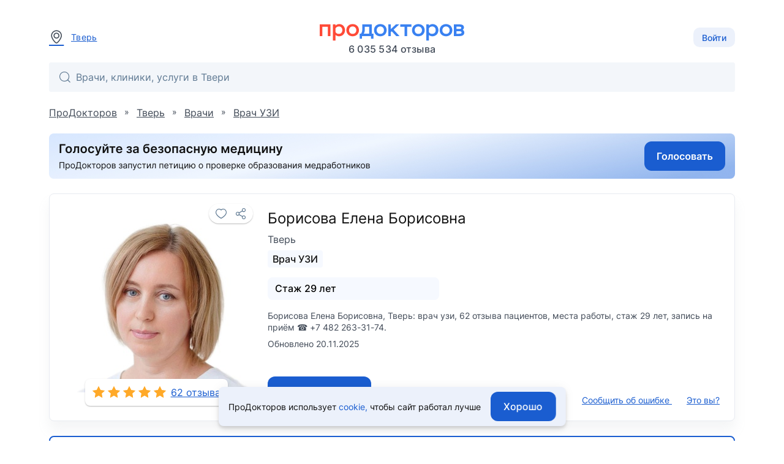

--- FILE ---
content_type: text/html; charset=utf-8
request_url: https://prodoctorov.ru/tver/vrach/297835-borisova/
body_size: 16689
content:
<!--SSR--><!DOCTYPE html><html lang="ru"><head><link
            rel="dns-prefetch"
            href="https://mc.yandex.ru"
        ><link
            rel="preconnect"
            href="https://mc.yandex.ru"
        ><meta
            http-equiv="Content-Type"
            content="text/html; charset=UTF-8"
        ><meta
            name="viewport"
            content="width=1000"
        ><link
    rel="canonical"
    href="https://prodoctorov.ru/tver/vrach/297835-borisova/"
  ><meta
    property="og:image"
    content="https://prodoctorov.ru/media/photo/tver/doctorimage/297835/527362-297835-borisova_square.jpg"
  ><link
      rel="apple-touch-icon"
      href="/static/_v1/pd/favicons/apple_touch_icon/apple-touch-icon.png?v=v0FBeZ0jaG"
    ><link
        rel="apple-touch-icon"
        sizes="57x57"
        href="/static/_v1/pd/favicons/apple_touch_icon/favicon_57x57.png?v=v0FBeZ0jaG"
      ><link
        rel="apple-touch-icon"
        sizes="60x60"
        href="/static/_v1/pd/favicons/apple_touch_icon/favicon_60x60.png?v=v0FBeZ0jaG"
      ><link
        rel="apple-touch-icon"
        sizes="72x72"
        href="/static/_v1/pd/favicons/apple_touch_icon/favicon_72x72.png?v=v0FBeZ0jaG"
      ><link
        rel="apple-touch-icon"
        sizes="76x76"
        href="/static/_v1/pd/favicons/apple_touch_icon/favicon_76x76.png?v=v0FBeZ0jaG"
      ><link
        rel="apple-touch-icon"
        sizes="114x114"
        href="/static/_v1/pd/favicons/apple_touch_icon/favicon_114x114.png?v=v0FBeZ0jaG"
      ><link
        rel="apple-touch-icon"
        sizes="120x120"
        href="/static/_v1/pd/favicons/apple_touch_icon/favicon_120x120.png?v=v0FBeZ0jaG"
      ><link
        rel="apple-touch-icon"
        sizes="144x144"
        href="/static/_v1/pd/favicons/apple_touch_icon/favicon_144x144.png?v=v0FBeZ0jaG"
      ><link
        rel="apple-touch-icon"
        sizes="152x152"
        href="/static/_v1/pd/favicons/apple_touch_icon/favicon_152x152.png?v=v0FBeZ0jaG"
      ><link
        rel="apple-touch-icon"
        sizes="180x180"
        href="/static/_v1/pd/favicons/apple_touch_icon/favicon_180x180.png?v=v0FBeZ0jaG"
      ><link
      rel="mask-icon"
      sizes="180x180"
      color="#3981f1"
      href="/static/_v1/pd/favicons/apple_touch_icon/mask/favicon_180x180.svg?v=v0FBeZ0jaG"
    ><link
      rel="icon"
      type="image/png"
      sizes="192x192"
      href="/static/_v1/pd/favicons/android_chrome/favicon_192x192.png?v=v0FBeZ0jaG"
    ><link
        rel="icon"
        type="image/png"
        sizes="32x32"
        href="/static/_v1/pd/favicons/favicon_32x32.png?v=v0FBeZ0jaG"
      ><link
        rel="icon"
        type="image/png"
        sizes="64x64"
        href="/static/_v1/pd/favicons/favicon_64x64.png?v=v0FBeZ0jaG"
      ><link
        rel="icon"
        type="image/png"
        sizes="194x194"
        href="/static/_v1/pd/favicons/favicon_194x194.png?v=v0FBeZ0jaG"
      ><link
      rel="shortcut icon"
      type="image/x-icon"
      href="/favicon.ico?v=v0FBeZ0jaG"
    ><link
      rel="manifest"
      href="/static/_v1/pd/favicons/android_chrome/site.webmanifest?v=v0FBeZ0jaG"
    ><meta
      name="msapplication-TileColor"
      content="#1A5DD0"
    ><meta
      name="msapplication-TileImage"
      content="/static/_v1/pd/favicons/mstile/favicon_144x144.png?v=v0FBeZ0jaG"
    ><meta
      name="msapplication-config"
      content="/static/_v1/pd/favicons/mstile/browserconfig.xml?v=v0FBeZ0jaG"
    ><title>
  
    Борисова Елена Борисовна, врач узи - 62 отзыва | Тверь - ПроДокторов
  
</title><meta
  property="og:title"
  content="ПроДокторов – сайт отзывов пациентов о врачах №1 в России"
><link
            rel="preload"
            as="font"
            type="font/woff2"
            crossorigin="anonymous"
            href="/static/_v1/pd/fonts/Inter/Inter-Regular.woff2"
        ><link
            rel="preload"
            as="font"
            type="font/woff2"
            crossorigin="anonymous"
            href="/static/_v1/pd/fonts/Inter/Inter-Medium.woff2"
        ><!-- Yandex.Metrika counter --><script id="script-yandex-metrics"> (function(m,e,t,r,i,k,a){ m[i]=m[i]||function(){(m[i].a=m[i].a||[]).push(arguments)}; m[i].l=1*new Date(); for (var j = 0; j < document.scripts.length; j++) {if (document.scripts[j].src === r) { return; }} k=e.createElement(t),a=e.getElementsByTagName(t)[0],k.async=1,k.src=r,a.parentNode.insertBefore(k,a) })(window, document, 'script', 'https://mc.yandex.ru/metrika/tag.js', 'ym'); ym(10630678, 'init', { triggerEvent: true, clickmap: true, trackLinks: true, accurateTrackBounce: true, webvisor: true }); </script><noscript><div><img src="https://mc.yandex.ru/watch/10630678" style="position:absolute; left:-9999px;" alt="" /></div></noscript><!-- /Yandex.Metrika counter --><meta
    name="description"
    content="Борисова Елена Борисовна, Тверь: врач узи, 62 отзыва пациентов, стаж 29 лет, запись на приём ☎ +7 482 263-31-74."
  ><script data-qa="ssr-scripts" src="/static/bundles/runtime/runtime.5c0048db4469a0d737ac.js" defer></script><script data-qa="ssr-scripts" src="/static/bundles/node-modules/node-modules.d2bcd8f865ff7fad83d6.js" defer></script><script data-qa="ssr-scripts" src="/static/bundles/custom-modules/custom-modules.2d80cf56325919465ba7.js" defer></script><script data-qa="ssr-scripts" src="/static/bundles/fp-modules/fp-modules.ce338d65bfab37e878ac.js" defer></script><script data-qa="ssr-scripts" src="/static/bundles/doctor-inner-full/doctor-inner-full.6bc9876ba6db84b792df.js" defer></script><link rel="stylesheet" data-qa="ssr-style" href="/static/bundles/node-modules/node-modules.d2bcd8f865ff7fad83d6.css"><link rel="stylesheet" data-qa="ssr-style" href="/static/bundles/custom-modules/custom-modules.2d80cf56325919465ba7.css"><link rel="stylesheet" data-qa="ssr-style" href="/static/bundles/doctor-inner-full/doctor-inner-full.6bc9876ba6db84b792df.css"><script>/**/</script></head><body
        data-user-id=""
        data-flavour="full"
        data-ff-fingerprint-dataset="true"
        data-use-doctor-page-redesign="true"
    ><div class="vue-popup-map"></div><div id="vue-club-card-getting"></div><div id="vue-club-card-info"></div><div
    class="d-none cookie-banner"
    data-qa="cookie-banner"
  ><div class="text-body-2 text--text">
      ПроДокторов использует

      <form
  action="/prg/"
  method="post"
  target="_blank"
  class="d-inline b-prg b-prg_csrf"
><input
    type="hidden"
    name="csrfmiddlewaretoken"
    value="OAZlP9Ug2SOOxl2Lcy5kR9iAAv2kYrBFmlOisrtoZxkkmC06JwsVOhclEJ8QzBKD"
  ><input
    type="hidden"
    name="url"
    value="/static/_v1/pd/documents/pdf/cookie-agreement.pdf"
  ><button
    type="submit"
    class="primary--text text-decoration-none"
    data-qa="cookie-banner-link"
  >
    
        cookie,
      
  </button></form>


      чтобы&nbsp;сайт работал лучше
    </div><button
      class="cookie-banner-button b-button b-button_blue ml-4"
      data-qa="cookie-banner-button"
    ><span class="text-button">
        Хорошо
      </span></button></div><header class="b-header"><div class="b-container b-header__container"><div class="b-header__town"><a
          data-url="/ajax/town/tver/"
          class="b-choose-town-btn-v2 primary--text"
          data-translit="tver"
          data-effect="mag-popup_anim_vertical"
          href="#b-choose-town-popup"
        ><div class="b-text-unit b-text-unit_vertical_middle"><span class="ui-icon-map-pin text-secondary--text mr-3"></span>
            Тверь
          </div></a></div><div id="choose-town-dialog"></div><div class="b-header__logo"><a
          
          href="/"
          class="b-header__logo-img"

          
            style="background-image: url('/static/_v1/pd/logos/ui-kit/prodoctorov-logo.svg');"
          
          
        ></a><div class="b-header__logo-stat">
            6 035 534
            отзыва
          </div></div><div class="b-header__account"><button class="b-choose-login-type__trigger-btn b-button b-button_small b-button_light"><span class="text-subtitle-2">
                Войти
              </span></button></div></div><div class="b-container"><div class="b-header__search"><div class="vue-search-bar-mount"><search-bar
              placeholder="Врачи, клиники, услуги в Твери"
              :town="{
                  id: 1358,
                  name: 'Тверь',
                  name_pred: 'Твери',
                  translit: 'tver',
              }"
              search-url="/tver/find/"
              :is-office-ip="false"

              
            ></search-bar></div></div></div></header><!--noindex--><div class="b-menu-line"><div class="b-container b-menu-line__container"><ul class="b-menu-line__menu-list"></ul><div class="b-menu-line__breadcrumbs"><div
    id="bread2"
    class="b-breadcrumbs"
    itemscope
    itemtype="http://schema.org/BreadcrumbList"
  ><span
      class="b-breadcrumbs__item"
      itemprop="itemListElement"
      itemscope
      itemtype="http://schema.org/ListItem"
    ><a
        class="b-breadcrumbs__item-link"
        itemprop="item"
        
        href="/"
        
      ><span itemprop="name">ПроДокторов</span></a><meta
        itemprop="position"
        content="1"
      ></span>
    »
    <span
      class="b-breadcrumbs__item"
      itemprop="itemListElement"
      itemscope
      itemtype="http://schema.org/ListItem"
    ><a
        class="b-breadcrumbs__item-link"
        itemprop="item"
        
        href="/tver/"
        title="Тверь - отзывы о врачах"
        
      ><span itemprop="name">Тверь</span></a><meta
        itemprop="position"
        content="2"
      ></span>
    »
    <span
      class="b-breadcrumbs__item"
      itemprop="itemListElement"
      itemscope
      itemtype="http://schema.org/ListItem"
    ><a
        class="b-breadcrumbs__item-link"
        itemprop="item"
        
        href="/tver/vrach/"
        
        title="Врачи Твери"
      ><span itemprop="name">Врачи</span></a><meta
        itemprop="position"
        content="3"
      ></span>

    
      »
      <span
        class="b-breadcrumbs__item"
        itemprop="itemListElement"
        itemscope
        itemtype="http://schema.org/ListItem"
      ><a
          class="b-breadcrumbs__item-link"
          itemprop="item"
          href="/tver/ultrazvukovoy-diagnost/"
        ><span itemprop="name">Врач УЗИ</span></a><meta
          itemprop="position"
          content="4"
        ></span></div></div></div></div><!--/noindex--><div class="clear"></div><div
            id="container"
            class=""
        ><div class="ajax_overlay"></div><div id="content" class="overflow-anchor-none"  itemscope itemtype="http://schema.org/Physician" ><div
    class="club-desktop-modal-info-mount"
    data-club-modal-info-coupon-pdf="/static/_v1/pd/documents/pdf/club/%D0%9F%D1%80%D0%B0%D0%B2%D0%B8%D0%BB%D0%B0_%D0%B8%D1%81%D0%BF%D0%BE%D0%BB%D1%8C%D0%B7%D0%BE%D0%B2%D0%B0%D0%BD%D0%B8%D1%8F_%D0%BA%D1%83%D0%BF%D0%BE%D0%BD%D0%BE%D0%B2.pdf"
    data-club-modal-info-participation-pdf="/static/_v1/pd/documents/pdf/club/%D0%9F%D1%80%D0%B0%D0%B2%D0%B8%D0%BB%D0%B0_%D1%83%D1%87%D0%B0%D1%81%D1%82%D0%B8%D1%8F_%D0%B2_%D0%BA%D0%BB%D1%83%D0%B1%D0%B5_%D0%9F%D1%80%D0%BE%D0%94%D0%BE%D0%BA%D1%82%D0%BE%D1%80%D0%BE%D0%B2.pdf"
  ></div><div class="b-container overflow-anchor-none js-listener-custom-event-button"><meta
      itemprop="url"
      content="https://prodoctorov.ru/tver/vrach/297835-borisova/"
    ><div class=" mb-6"><form
  action="/prg/"
  method="post"
  target="_blank"
  data-ya-goal="petitionBanner__click"
  class="d-flex b-prg b-prg_csrf"
><input
    type="hidden"
    name="csrfmiddlewaretoken"
    value="OAZlP9Ug2SOOxl2Lcy5kR9iAAv2kYrBFmlOisrtoZxkkmC06JwsVOhclEJ8QzBKD"
  ><input
    type="hidden"
    name="url"
    value="https%3A//www.roi.ru/142775/"
  ><button
    type="submit"
    class="d-flex"
  ><img
        class="rounded"
        width="100%"
        height="auto"

        
          src="/static/_v1/pd/banners/petition-banner-long.jpg"
        

        alt="Голосуй за безопасную медицину"
      ></button></form></div><div class="b-doctor-intro b-doctor-intro_doctor"><div class="b-doctor-intro__left-side mr-8"><div
    data-qa="favourite_btn"
    class="vue-favourite-btn-mount b-doctor-intro__favourite-btn"
  ><favourite-btn
        :id="297835"
        :in-user-favourites
        type="doctors"
        url="https://prodoctorov.ru/tver/vrach/297835-borisova/"
        url-name="doctor"
      ></favourite-btn></div><div class="b-doctor-intro__anchor-links"></div><img
      itemprop="image"
      loading="lazy"
      class="avatar297835 b-doctor-intro__avatar"
      title="Борисова Елена Борисовна - фотография"
      src="/media/photo/tver/doctorimage/297835/527362-297835-borisova_square.jpg"
      alt="Борисова Елена Борисовна, врач узи - Тверь"
    ><div class="b-doctor-intro__rates-wrapper b-box b-box_shadow_elevation-1 b-box_border-radius_md bg-gray-0"><a
          
            href="/tver/vrach/297835-borisova/#rating"
          

          class="text-body-1 primary--text d-flex pa-3"
        ><div
  data-qa="stars_rate"
  class="b-stars-rate b-stars-rate_theme_new b-stars-rate_color_yellow"
><div class="b-stars-rate__progress" style="width: 6.4400em"></div></div><span class="ml-2">
            62 отзыва
          </span></a></div></div><div class="b-doctor-intro__right-side"><div class="b-doctor-intro__title-first-line mb-2"><h1><span
          itemprop="name"
          class="d-block text-h5 text--text mb-2"
        >
          Борисова Елена Борисовна

          
        </span><span class="d-block text-body-1 text-secondary--text"><span itemprop="address" itemscope itemtype="https://schema.org/PostalAddress"><span itemprop="addressLocality">
              Тверь
            </span></span></span></h1></div><div class="b-doctor-intro__specs mb-4"><a class="b-doctor-intro__spec b-doctor-intro__spec_highlight"
             href="/tver/ultrazvukovoy-diagnost/"
          >
            
              
                Врач УЗИ
              
            
          </a></div><div class="mb-4"><div class="d-flex"><div class="b-doctor-intro__documents-plate b-doctor-intro__documents-plate_unconfirmed d-flex align-center rounded px-3 py-2 w-100 bg-secondary"><div class="text-left"><div class="text-subtitle-1">
                    



  Стаж 29 лет


                  </div><div></div></div></div></div></div><p
    
      class="text-body-2 text-secondary--text"
    
  >
    Борисова Елена Борисовна, Тверь: врач узи, 62 отзыва пациентов, места работы, стаж 29 лет, запись на приём ☎ +7 482 263-31-74.
  </p><div class="text-body-2 text-secondary--text mt-2">
      Обновлено 20.11.2025
    </div><div class="d-flex mt-auto flex-wrap"><div class="b-doctor-intro__buttons-container pt-6"><form
  action="/prg/"
  method="post"
  target="_self"
  class="0 b-prg b-prg_csrf"
  data-google-goal="click_leave_review_free"
><input
    type="hidden"
    name="csrfmiddlewaretoken"
    value="OAZlP9Ug2SOOxl2Lcy5kR9iAAv2kYrBFmlOisrtoZxkkmC06JwsVOhclEJ8QzBKD"
  ><input
    type="hidden"
    name="url"
    value="/new/rate/doctor/297835/"
  ><button
    type="submit"
    class="b-button b-button_blue"
  ><span class="text-button bg-gray-0--text">
      Оставить отзыв
    </span></button></form></div><div class="mt-auto pt-6"><span
          data-href="/mistake/doctor/297835/"
          data-effect="mag-popup_anim_vertical"
          class="text-body-2 primary--text text-no-wrap text-decoration-underline cursor-pointer b-doctor-intro__js-bug-report"
        >
          Сообщить об ошибке
        </span><!--noindex--><form
  action="/prg/"
  method="post"
  target="_self"
  class="d-inline-block ml-6 b-prg b-prg_csrf"
  data-google-goal="click_button_this_is_you"
><input
    type="hidden"
    name="csrfmiddlewaretoken"
    value="OAZlP9Ug2SOOxl2Lcy5kR9iAAv2kYrBFmlOisrtoZxkkmC06JwsVOhclEJ8QzBKD"
  ><input
    type="hidden"
    name="url"
    value="/profile/doctors/register/%3Fd%3D297835"
  ><button
    type="submit"
    class="mx-0"
  ><span class="text-body-2 primary--text text-decoration-underline">
                  Это вы?
                </span></button></form><!--/noindex--></div></div></div></div><div class="mt-6"><div
      class="club-modal-info-mount"
      data-club-modal-info-coupon-pdf="/static/_v1/pd/documents/pdf/club/%D0%9F%D1%80%D0%B0%D0%B2%D0%B8%D0%BB%D0%B0_%D0%B8%D1%81%D0%BF%D0%BE%D0%BB%D1%8C%D0%B7%D0%BE%D0%B2%D0%B0%D0%BD%D0%B8%D1%8F_%D0%BA%D1%83%D0%BF%D0%BE%D0%BD%D0%BE%D0%B2.pdf"
      data-club-modal-info-participation-pdf="/static/_v1/pd/documents/pdf/club/%D0%9F%D1%80%D0%B0%D0%B2%D0%B8%D0%BB%D0%B0_%D1%83%D1%87%D0%B0%D1%81%D1%82%D0%B8%D1%8F_%D0%B2_%D0%BA%D0%BB%D1%83%D0%B1%D0%B5_%D0%9F%D1%80%D0%BE%D0%94%D0%BE%D0%BA%D1%82%D0%BE%D1%80%D0%BE%D0%B2.pdf"
    ></div><div class="club-appointment-notice-mount"></div><div
    id="doctor-contacts"
    class="vue-doctor-page-lpu-list-mount"
  ><doctor-page-lpu-list
      current-date="2026-01-26"
      :doctor="{&quot;id&quot;: 297835, &quot;spec&quot;: {&quot;id&quot;: 90, &quot;name&quot;: &quot;Врач УЗИ&quot;, &quot;specname&quot;: &quot;врач узи&quot;, &quot;translit&quot;: &quot;ultrazvukovoy-diagnost&quot;, &quot;translations&quot;: {}, &quot;__str__&quot;: &quot;Врач УЗИ&quot;}, &quot;translit&quot;: &quot;297835-borisova&quot;, &quot;hits&quot;: 158, &quot;fio&quot;: &quot;Борисова Елена Борисовна&quot;, &quot;fio_maiden&quot;: &quot;Борисова Елена Борисовна&quot;, &quot;fio_short&quot;: &quot;Борисова Е. Б.&quot;, &quot;surname&quot;: &quot;Борисова&quot;, &quot;firstname&quot;: &quot;Елена&quot;, &quot;secondname&quot;: &quot;Борисовна&quot;, &quot;maiden_name&quot;: null, &quot;is_medic&quot;: true, &quot;stars&quot;: 5.0, &quot;rating&quot;: 9.05, &quot;official_rating&quot;: 0.0, &quot;town&quot;: {&quot;name&quot;: &quot;Тверь&quot;, &quot;translit&quot;: &quot;tver&quot;}, &quot;min_price&quot;: null, &quot;experience_year&quot;: &quot;1997&quot;, &quot;friendliness&quot;: 1.85, &quot;osmotr&quot;: 1.92, &quot;efficiency&quot;: 1.97, &quot;informativity&quot;: 1.88, &quot;recommend&quot;: 1.81, &quot;staj2&quot;: 29, &quot;category&quot;: 0, &quot;science&quot;: 0, &quot;rates&quot;: 62, &quot;allrates&quot;: 62, &quot;status&quot;: 1, &quot;get_status_display&quot;: &quot;Принято&quot;, &quot;spec_in_title&quot;: false, &quot;inactive&quot;: false, &quot;is_registered&quot;: false, &quot;appointment_on&quot;: false, &quot;square_avatar&quot;: &quot;photo/tver/doctorimage/297835/527362-297835-borisova_square.jpg&quot;, &quot;square_avatar_small&quot;: &quot;photo/tver/doctorimage/297835/527362-297835-borisova_square_small.jpg&quot;, &quot;hide_avatar&quot;: false, &quot;degree_education&quot;: null, &quot;pagewarningtext&quot;: null, &quot;active_medals&quot;: [{&quot;medal_type&quot;: {&quot;id&quot;: 18, &quot;name&quot;: &quot;Премия ПроДокторов 2021 (1 место)&quot;, &quot;image&quot;: &quot;medals/medal_for_doctor-1_vmXai5K.svg&quot;, &quot;medal_group&quot;: {&quot;id&quot;: 3}, &quot;translations&quot;: {}}}, {&quot;medal_type&quot;: {&quot;id&quot;: 7, &quot;name&quot;: &quot;Премия ПроДокторов 2020 (2 место)&quot;, &quot;image&quot;: &quot;medals/medal_for_doctor-2.svg&quot;, &quot;medal_group&quot;: {&quot;id&quot;: 1}, &quot;translations&quot;: {}}}], &quot;active_medals_count&quot;: 2, &quot;articles_count&quot;: 0, &quot;clinical_cases_count&quot;: 0, &quot;drug_rate_cnt&quot;: 0, &quot;answer_cnt&quot;: 0, &quot;forges_documents&quot;: false, &quot;translations&quot;: {}}"
      :lpu-address-list="[{&quot;id&quot;: 42125, &quot;lpu&quot;: {&quot;id&quot;: 46967, &quot;town&quot;: {&quot;region&quot;: {&quot;country&quot;: {&quot;is_russia&quot;: true, &quot;phone_code&quot;: &quot;+7&quot;, &quot;phone_min_length&quot;: 11}}, &quot;name&quot;: &quot;Тверь&quot;, &quot;translit&quot;: &quot;tver&quot;, &quot;timedelta&quot;: 3, &quot;translations&quot;: {}}, &quot;name&quot;: &quot;Клиника Фомина на Вагжановском&quot;, &quot;translit&quot;: &quot;46967-klinika-doktora-fomina-na-vagzhanovskom&quot;, &quot;paid&quot;: true, &quot;is_show_registration_phone&quot;: false, &quot;address&quot;: &quot;пер. Вагжановский, д. 14&quot;, &quot;uses_mtlink&quot;: false, &quot;lpuphone&quot;: {&quot;phone&quot;: &quot;(4822) 63-31-74&quot;}, &quot;lpumetro_set&quot;: {&quot;all&quot;: []}, &quot;lputype&quot;: {&quot;is_private&quot;: true}, &quot;nearest_metros&quot;: null}, &quot;lpu_id&quot;: 46967, &quot;doctor_id&quot;: 297835, &quot;address&quot;: &quot;пер. Вагжановский, д. 14&quot;, &quot;has_restriction_appointment&quot;: false, &quot;has_slots&quot;: false, &quot;has_slots_in_clinic&quot;: false, &quot;has_slots_telemed_in_clinic&quot;: false, &quot;has_slots_telemed_in_medtochka&quot;: false, &quot;appointment_on&quot;: false, &quot;lon&quot;: 35.931695, &quot;lat&quot;: 56.851672, &quot;tabs_data&quot;: {&quot;price&quot;: 2500, &quot;price_go&quot;: null, &quot;club_price&quot;: null, &quot;in_club&quot;: false, &quot;price_telemed&quot;: null, &quot;price_telemed_medtochka&quot;: null, &quot;price_off&quot;: null, &quot;pd_price&quot;: 2500, &quot;discount&quot;: null, &quot;club_discount&quot;: 0}, &quot;workplaces&quot;: [{&quot;id&quot;: 1887918, &quot;age_range_text&quot;: &quot;от 18 лет&quot;, &quot;spec&quot;: {&quot;id&quot;: 90, &quot;name&quot;: &quot;Врач УЗИ&quot;, &quot;translit&quot;: &quot;ultrazvukovoy-diagnost&quot;, &quot;translations&quot;: {}}, &quot;price&quot;: 2500, &quot;price_go&quot;: null, &quot;pd_price_online&quot;: null, &quot;mt_price_online&quot;: null, &quot;pd_price_go&quot;: null, &quot;club_price&quot;: null, &quot;in_club&quot;: false, &quot;age_min&quot;: 18, &quot;age_max&quot;: null, &quot;appointment_telemed&quot;: false, &quot;appointment_direct&quot;: false, &quot;appointment_type&quot;: &quot;&quot;, &quot;nearest_appointment_express_datetime&quot;: &quot;2026-01-26 08:00:00&quot;, &quot;enable_appointment_telemed_in_medtochka&quot;: false, &quot;metric&quot;: {&quot;has_slots_in_clinic&quot;: false, &quot;has_slots_telemed_in_clinic&quot;: false, &quot;has_slots_telemed_in_medtochka&quot;: false}}], &quot;show_phone&quot;: true, &quot;phone&quot;: &quot;8 (4822) 399-399&quot;, &quot;appointment_direct&quot;: false, &quot;appointment_express&quot;: false, &quot;appointment_telemed&quot;: false, &quot;enable_appointment_telemed_in_medtochka&quot;: false, &quot;staff_appointment_type&quot;: &quot;&quot;}]"
      :synonym-price-list="[]"
      :is-appointment-on="false"
      appointment-will-enable-time=""
      :lpu-with-appointment-ids="[]"
      town-translit="tver"
      :town-timedelta="3"
      :urls="{
                $lpu: '/lpu-town-translit/lpu/lpu-translit/',
                createAppointmentForm: '/appointment/vrach/new/',

                
            }"

      :other-countries-of-work="[]"
    ></doctor-page-lpu-list></div></div><div class="b-doctor-details__ad-wrapper"></div><div class="b-doctor-details"><div class="b-doctor-details__aside"><div class="b-doctor-details__toc"><div class="b-doctor-details__toc"><a
      href="#medals"
      class="b-doctor-details__toc-item"
    ><div class="b-doctor-details__toc-title">
        Медали
      </div><div class="b-doctor-details__toc-num">
        2
      </div></a><a
      href="#doctor-languages"
      class="b-doctor-details__toc-item"
    ><div class="b-doctor-details__toc-title">
        Языки общения
      </div><div class="b-doctor-details__toc-num">
        1
      </div></a><a
      href="#job"
      class="b-doctor-details__toc-item"
    ><div class="b-doctor-details__toc-title">
        Опыт работы
      </div><div class="b-doctor-details__toc-num">
        4
      </div></a><a
      href="#educations"
      class="b-doctor-details__toc-item"
    ><div class="b-doctor-details__toc-title">
        Образование
      </div><div class="b-doctor-details__toc-num">
        3
      </div></a><a
      href="#courses"
      class="b-doctor-details__toc-item"
    ><div class="b-doctor-details__toc-title">
        Квалификации
      </div><div class="b-doctor-details__toc-num">
        6
      </div></a><a
      href="#rating"
      class="b-doctor-details__toc-item"
    ><div class="b-doctor-details__toc-title">
        Рейтинг
      </div></a><a
    href="/tver/vrach/297835-borisova/otzivi/#otzivi"
    class="b-doctor-details__toc-item"
    data-qa="rates-item"
    data-anchor-target="otzivi"

    
      
        data-reviews-list-yandex-goals="reviews_list_click_aside_doctor_redirect"
      
    
  ><div class="b-doctor-details__toc-title">
      Отзывы
    </div><div class="b-doctor-details__toc-num">
        62
      </div></a></div></div></div><main class="b-doctor-details__main"><div
      id="medals"
      class="b-doctor-details__item b-box b-box_shadow py-6"
    ><div class="b-doctor-details__item-header px-6"><h2 class="b-doctor-details__title">
    Медали
  </h2></div><div class="b-medals"><div class="b-medals__slider b-slider b-slider_js"><div class="b-medals__container b-slider__container"><div class="b-medals__item b-slider__slide b-slider__slide_js"><div class="b-medals__card"><div class="b-medals__image-wrapper"><img
                  class="b-medals__image b-medals__image_m"
                  src="/media/medals/medal_for_doctor-1_vmXai5K.svg"
                  alt="Премия ПроДокторов 2021 (1 место)"
                ></div><div class="b-medals__description text-body-2 text--text">
                Премия ПроДокторов 2021 (1 место)
              </div><form
  action="/prg/"
  method="post"
  target="_self"
  class="b-prg b-prg_csrf"
><input
    type="hidden"
    name="csrfmiddlewaretoken"
    value="OAZlP9Ug2SOOxl2Lcy5kR9iAAv2kYrBFmlOisrtoZxkkmC06JwsVOhclEJ8QzBKD"
  ><input
    type="hidden"
    name="url"
    value="/info/medal/%23medalgroup-3"
  ><button
    type="submit"
    class="b-medals__link"
  ><span class="b-medals__link-text text-body-2 primary--text">
                  Подробнее
                </span></button></form></div></div><div class="b-medals__item b-slider__slide b-slider__slide_js"><div class="b-medals__card"><div class="b-medals__image-wrapper"><img
                  class="b-medals__image b-medals__image_m"
                  src="/media/medals/medal_for_doctor-2.svg"
                  alt="Премия ПроДокторов 2020 (2 место)"
                ></div><div class="b-medals__description text-body-2 text--text">
                Премия ПроДокторов 2020 (2 место)
              </div><form
  action="/prg/"
  method="post"
  target="_self"
  class="b-prg b-prg_csrf"
><input
    type="hidden"
    name="csrfmiddlewaretoken"
    value="OAZlP9Ug2SOOxl2Lcy5kR9iAAv2kYrBFmlOisrtoZxkkmC06JwsVOhclEJ8QzBKD"
  ><input
    type="hidden"
    name="url"
    value="/info/medal/%23medalgroup-1"
  ><button
    type="submit"
    class="b-medals__link"
  ><span class="b-medals__link-text text-body-2 primary--text">
                  Подробнее
                </span></button></form></div></div></div><button
      class="b-slider__control b-slider__control_prev b-slider__control_center"
      type="button"
    ><span class="b-slider__control-icon ui-icon-arrow-left ui-icon-fz-smaller primary--text"></span></button><button
      class="b-slider__control b-slider__control_next b-slider__control_center"
      type="button"
    ><span class="b-slider__control-icon ui-icon-arrow-right ui-icon-fz-smaller primary--text"></span></button></div></div></div><div
  class="b-doctor-details__item b-box b-box_shadow b-box_padding_small"
  id="doctor-languages"
><div class="b-doctor-details__item-header"><h2 class="text-h6 text--text">
      Языки общения
    </h2></div><div class="b-doctor-details__item-box"><div
      class="b-doctor-details__item-shown b-doctor-details__list"
    ><div class="b-doctor-details__list-item b-doctor-details__list-item_in-row mb-6"><div class="d-flex flex-row align-center"><img
              src="/media/language/flag/None_Jg9lMKZ.svg"
              alt="flag"
              class="doctor-languages_flag mr-4 rounded-sm"
              width="24px"
              height="16px"
            ><span class="text-body-1 text--text">
              Русский
            </span></div></div></div></div></div><div
    class="b-doctor-details__item b-box b-box_shadow b-box_padding_small"
    id="job"
  ><div class="b-doctor-details__item-header"><h2 class="text-h6 text--text">
        Опыт работы
      </h2></div><div class="b-doctor-details__item-box"><div class="b-doctor-details__item-shown"><div class="text-body-1"><div class="d-flex justify-space-between align-center my-4"><div class="b-doctor-details__data-icon ui-icon-fz-medium ui-icon_reset ui-icon-clinic text-info--text"></div><div class="b-doctor-details__data-title text--text mt-1">
                  
                    «Клиника Доктора Фомина»
                  
                </div></div><div class="b-doctor-details__item-description pl-7 ml-2"><div
                
                  class="text-info--text mb-1"
                
              >
                2016 — н. в.
              </div><div class="text--text">
                
                  Врач-УЗД
                
                <br></div></div></div><div class="text-body-1"><div class="d-flex justify-space-between align-center my-4"><div class="b-doctor-details__data-icon ui-icon-fz-medium ui-icon_reset ui-icon-clinic text-info--text"></div><div class="b-doctor-details__data-title text--text mt-1">
                  
                    «Областная клиническая больница» г. Омск
                  
                </div></div><div class="b-doctor-details__item-description pl-7 ml-2"><div
                
                  class="text-info--text mb-1"
                
              >
                2006 — 2016
              </div><div class="text--text">
                
                  Врач ультразвуковой диагностики
                
                <br></div></div></div><div class="text-body-1"><div class="d-flex justify-space-between align-center my-4"><div class="b-doctor-details__data-icon ui-icon-fz-medium ui-icon_reset ui-icon-clinic text-info--text"></div><div class="b-doctor-details__data-title text--text mt-1">
                  
                    Женская консультация №1 г. Омск
                  
                </div></div><div class="b-doctor-details__item-description pl-7 ml-2"><div
                
                  class="text-info--text mb-1"
                
              >
                2004 — 2006
              </div><div class="text--text">
                
                  Акушер-гинеколог
                
                <br></div></div></div></div><div class="b-doctor-details__item_hidden"><div class="text-body-1"><div class="d-flex justify-space-between align-center my-4"><div class="b-doctor-details__data-icon ui-icon-fz-medium ui-icon_reset ui-icon-clinic text-info--text"></div><div class="b-doctor-details__data-title text--text mt-1">
                  
                    Женская консультация №4, г. Омск
                  
                </div></div><div class="b-doctor-details__item-description pl-7 ml-2"><div
                
                  class="text-info--text mb-1"
                
              >
                1998 — 2004
              </div><div class="text--text">
                
                  Акушер-гинеколог
                
                <br></div></div></div></div></div><button
  class="b-doctor-details__item-show-more b-button b-button_light mx-auto mt-6"
  type="button"
  data-qa="show_more_content"
  aria-label="Развернуть"
><span
    class="text-button primary--text"
    aria-hidden="true"
  >
    Показать всё
  </span></button></div><div
    class="b-doctor-details__item b-box b-box_shadow b-box_padding_small"
    id="educations"
  ><div class="b-doctor-details__item-header"><h2 class="text-h6 text--text">
        Образование
      </h2></div><div class="b-doctor-details__item-box"><div class="b-doctor-details__item-shown"><div class="ui-text"><div class="d-flex justify-space-between align-center my-4"><div class="b-doctor-details__data-icon ui-icon-fz-medium ui-icon_reset ui-icon-education text-info--text"></div><div class="b-doctor-details__data-title text-body-1 text--text mt-1">
                    
                      Омская государственная медицинская академия
                    
                  </div></div><div class="b-doctor-details__item-description pl-7 ml-2"><div
                  
                    class="text-body-1 text-info--text mb-1"
                  
                >
                  1997
                </div><div class="text-body-1 text--text mb-1">
                    Лечебное дело 

                    
                      
                      <img
                        style="vertical-align: sub;"
                        width="16"
                        height="16"

                        
                          src="/static/_v1/pd/icons/diplom-blue.png"
                        

                        
                      ></div><div class="text-body-2 text-info--text">
                  Базовое образование
                </div></div></div><div class="ui-text"><div class="b-doctor-details__item-description pl-7 ml-2"><div
                  
                    class="text-body-1 text-info--text mb-1 pt-4"
                  
                >
                  1998
                </div><div class="text-body-1 text--text mb-1">
                     Акушерство и гинекология

                    
                  </div><div class="text-body-2 text-info--text">
                  Интернатура
                </div></div></div><div class="ui-text"><div class="b-doctor-details__item-description pl-7 ml-2"><div
                  
                    class="text-body-1 text-info--text mb-1 pt-4"
                  
                >
                  2006
                </div><div class="text-body-1 text--text mb-1">
                     Ультразвуковая диагностика

                    
                  </div><div class="text-body-2 text-info--text">
                  Циклы переподготовки
                </div></div></div></div><div class="b-doctor-details__item_hidden"></div></div></div><div
    class="b-doctor-details__item b-box b-box_shadow b-box_padding_small"
    id="courses"
  ><div class="b-doctor-details__item-header"><h2 class="text-h6 text--text">
        Повышение квалификации
      </h2></div><div class="b-doctor-details__item-box"><div class="b-doctor-details__item-shown"><div class="text-body-1 mb-4"><div class="d-flex justify-space-between align-center mb-1"><div class="b-doctor-details__data-icon ui-icon-fz-medium ui-icon_reset ui-icon-arrow-link text-info--text"></div><div class="b-doctor-details__data-title text-info--text mt-1">
      2008
    </div></div><div class="text--text pl-7 ml-2">
    «Пункционная биопсия в перинатологии под контролем УЗИ», Омская государственная медицинская академия
  </div></div><div class="text-body-1 mb-4"><div class="d-flex justify-space-between align-center mb-1"><div class="b-doctor-details__data-icon ui-icon-fz-medium ui-icon_reset ui-icon-arrow-link text-info--text"></div><div class="b-doctor-details__data-title text-info--text mt-1">
      2010
    </div></div><div class="text--text pl-7 ml-2">
    «Эхокардиография плода, трехмерная эхография и допплерография в акушерской практике», ФМБА
  </div></div><div class="text-body-1 mb-4"><div class="d-flex justify-space-between align-center mb-1"><div class="b-doctor-details__data-icon ui-icon-fz-medium ui-icon_reset ui-icon-arrow-link text-info--text"></div><div class="b-doctor-details__data-title text-info--text mt-1">
      2011
    </div></div><div class="text--text pl-7 ml-2">
    «Пренатальная (дородовая) диагностика нарушений развития ребенка», Российская медицинская академия последипломного образования (РМАПО)
  </div></div></div><div class="b-doctor-details__item_hidden"><div class="text-body-1 mb-4"><div class="d-flex justify-space-between align-center mb-1"><div class="b-doctor-details__data-icon ui-icon-fz-medium ui-icon_reset ui-icon-arrow-link text-info--text"></div><div class="b-doctor-details__data-title text-info--text mt-1">
      2012
    </div></div><div class="text--text pl-7 ml-2">
    «Актуальные вопросы пренатальной диагностики»
  </div></div><div class="text-body-1 mb-4"><div class="d-flex justify-space-between align-center mb-1"><div class="b-doctor-details__data-icon ui-icon-fz-medium ui-icon_reset ui-icon-arrow-link text-info--text"></div><div class="b-doctor-details__data-title text-info--text mt-1">
      2012
    </div></div><div class="text--text pl-7 ml-2">
    «Пренатальная диагностика наследственных заболеваний и пороков развития плода»
  </div></div><div class="text-body-1 mb-4"><div class="d-flex justify-space-between align-center mb-1"><div class="b-doctor-details__data-icon ui-icon-fz-medium ui-icon_reset ui-icon-arrow-link text-info--text"></div><div class="b-doctor-details__data-title text-info--text mt-1">
      2013
    </div></div><div class="text--text pl-7 ml-2">
    «Актуальные вопросы пренатальной диагностики», Институт повышения квалификации ФМБА
  </div></div></div></div><button
  class="b-doctor-details__item-show-more b-button b-button_light mx-auto mt-6"
  type="button"
  data-qa="show_more_content"
  aria-label="Развернуть"
><span
    class="text-button primary--text"
    aria-hidden="true"
  >
    Показать всё
  </span></button></div><div
      id="rating"
      class="b-doctor-details__item b-box b-box_shadow b-box_padding_small pb-8"
    ><h2 class="b-doctor-details__title mb-2">
        Рейтинг
      </h2><div class="doctor-rating d-flex justify-space-between"><div class="mr-12"><div
  
><div class="d-flex align-center"><div class="text-h5 text--text font-weight-medium mr-2">
      5.0
    </div><div class="b-common-rating__stars"><div
  data-qa="stars_rate"
  class="b-stars-rate b-stars-rate_theme_new b-stars-rate_color_yellow b-stars-rate_size_lg"
><div class="b-stars-rate__progress" style="width: 6.4400em"></div></div></div></div></div></div><div class="w-100"><div class="mb-5"><div class="d-flex justify-space-between mb-2"><span class="text-body-2 text-secondary--text">Обследование</span><span
    
      class="text-body-2 text--text"
    
  ><span
            
              class="text-success--text"
            
          >
            Отлично
          </span></span></div><div class="b-common-rating__bar"><div
    
      class="b-common-rating__progress"
    

    style="width: 98.0%"
  ></div></div></div><div class="mb-5"><div class="d-flex justify-space-between mb-2"><span class="text-body-2 text-secondary--text">Эффективность лечения</span><span
    
      class="text-body-2 text--text"
    
  ><span
            
              class="text-success--text"
            
          >
            Отлично
          </span></span></div><div class="b-common-rating__bar"><div
    
      class="b-common-rating__progress"
    

    style="width: 99.3%"
  ></div></div></div><div class="mb-5"><div class="d-flex justify-space-between mb-2"><span class="text-body-2 text-secondary--text">Отношение к пациенту</span><span
    
      class="text-body-2 text--text"
    
  ><span
            
              class="text-success--text"
            
          >
            Отлично
          </span></span></div><div class="b-common-rating__bar"><div
    
      class="b-common-rating__progress"
    

    style="width: 96.3%"
  ></div></div></div><div class="mb-5"><div class="d-flex justify-space-between mb-2"><span class="text-body-2 text-secondary--text">Информирование</span><span
    
      class="text-body-2 text--text"
    
  ><span
            
              class="text-success--text"
            
          >
            Отлично
          </span></span></div><div class="b-common-rating__bar"><div
    
      class="b-common-rating__progress"
    

    style="width: 97.0%"
  ></div></div></div><div><div class="d-flex justify-space-between mb-2"><span class="text-body-2 text-secondary--text">Посоветуете ли врача?</span><span
    
      class="text-body-2 text--text"
    
  ><span
            
              class="text-success--text"
            
          >
            Обязательно
          </span></span></div><div class="b-common-rating__bar"><div
    
      class="b-common-rating__progress"
    

    style="width: 95.3%"
  ></div></div></div></div></div></div><div
  class="b-reviews-page b-doctor-details__item b-box b-box_shadow b-box_padding_small"
  id="otzivi"
><div
      itemprop="aggregateRating"
      itemscope
      itemtype="http://schema.org/AggregateRating"
    ><meta
        itemprop="itemReviewed"
        content="Борисова Елена Борисовна"
      ><meta
        itemprop="ratingValue"
        content="100"
      ><meta
        itemprop="worstRating"
        content="0"
      ><meta
        itemprop="bestRating"
        content="100"
      ><meta
        itemprop="ratingCount"
        content="62"
      ></div><div class="b-doctor-details__item-header"><div class="b-doctor-details__title-wrapper d-flex align-center"><h2 class="text-h5 text--text mr-4">
        Отзывы
      </h2><form
  action="/prg/"
  method="post"
  target="_blank"
  class="b-prg b-prg_csrf"
><input
    type="hidden"
    name="csrfmiddlewaretoken"
    value="OAZlP9Ug2SOOxl2Lcy5kR9iAAv2kYrBFmlOisrtoZxkkmC06JwsVOhclEJ8QzBKD"
  ><input
    type="hidden"
    name="url"
    value="https%3A//blog.prodoctorov.ru/kak-my-proveryaem-otzyvy/"
  ><button
    type="submit"
    class="link-decoration-underline primary--text text-body-2 button-reset mt-1"
  >
    

        Как мы проверяем отзывы?
      
  </button></form></div><form
  action="/prg/"
  method="post"
  target="_self"
  class="0 b-prg b-prg_csrf"
  data-google-goal="click_leave_review_free"
><input
    type="hidden"
    name="csrfmiddlewaretoken"
    value="OAZlP9Ug2SOOxl2Lcy5kR9iAAv2kYrBFmlOisrtoZxkkmC06JwsVOhclEJ8QzBKD"
  ><input
    type="hidden"
    name="url"
    value="/new/rate/doctor/297835/"
  ><button
    type="submit"
    class="b-button b-button_blue"
  ><span class="text-button bg-gray-0--text">
      Оставить отзыв
    </span></button></form></div><div
    class="b-reviews-page__container"
    data-rp-container
  ><div class="b-review-card-wrapper b-doctor-rates__reviews-list-wrapper"><div
  class="b-review-card year2025 b-review-card_positive"

  data-review-id="6494691"
  data-review-type="doctor"
  data-review-is-deleted="false"
  data-year="2025"
  itemprop="review"
  itemscope
  itemtype="http://schema.org/Review"
><a name="rate-6494691"></a><div class="b-review-card__aside"><meta
    itemprop="itemReviewed"
    content="Борисова Елена Борисовна"
  ><div
    class="b-review-card__author-name text-subtitle-1 text--text"
    itemprop="author"

    
  ><div
        data-qa="patient_profile__node_author_link"
        class="b-review-card__author-link"
        data-patient-data='{
          "patientTitle": "+7 919 05XXXXX",
          "patientProfileId": "35777336"
        }'
      >
        Пациент +7 919 05XXXXX
      </div></div><div
    class="text-body-2 text-secondary--text mb-5"
    itemprop="datePublished"
    content="2025-11-20"
  >
    

    
    
      20 ноября 2025

      в 15:30
    
  </div><div class="vue-review-card-tooltips-mount"><review-card-tooltips
    

    
      
        
          :assessments="  [ { name: 'Тщательность обследования', value: 2, status: 'отлично', }, { name: 'Эффективность лечения', value: 2, status: 'отлично', }, { name: 'Отношение к пациенту', value: 2, status: 'отлично', }, { name: 'Информирование пациента', value: 2, status: 'отлично', }, { name: 'Посоветуете ли Вы врача?', value: 2, status: 'однозначно', }, ]
"
        
      
    

    
      :verification-statuses="[ 'Искусственный интеллект', 'Модератор', ]"
    

    
      review-origin="site"
    
  ><div slot="stars"><div
  class="review-card-tooltips__stars d-inline-flex review-card-tooltips__stars_positive"
><span class="ui-icon-rating-star-filled ui-icon-fz-smaller rating--text"></span><span class="text-subtitle-2 text--text ml-1">5.0</span><span class="ml-2">
    
      Отлично
    
  </span></div></div><div class="mb-2"></div><div slot="statuses"><div ><div
            class="b-chip-verification b-chip-verification_review b-chip-verification_theme_lightest-blue cursor-default py-1 px-2"
          ><span
              class="ui-icon-shield-check mr-1"
              aria-hidden="true"
            ></span><span class="text-body-2">
              Отзыв проверен
            </span></div></div></div></review-card-tooltips></div><div
  itemprop="reviewRating"
  itemscope
  itemtype="http://schema.org/Rating"
><meta
    itemprop="ratingValue"
    content="100"
  ><meta
    itemprop="worstRating"
    content="0"
  ><meta
    itemprop="bestRating"
    content="100"
  ></div></div><div
    class="b-review-card__body"
    itemprop="reviewBody"
    data="16494691"
    data-rtype="detail"
  ><div class="b-review-card__comments"><div
      class="b-review-card__logo"
      
    ></div><div class="b-review-card__comment-wrapper"><div class="b-review-card__comment-title text-subtitle-2 text--text mb-0">
              История пациента
            </div><div class="b-review-card__comment text-body-1 text--text mt-2">
              
                Была на приеме у Борисовой Ольги Борисовны. Врач <a href="/tver/diagnostika/uzi/">УЗИ</a>&ZeroWidthSpace;. Все подробно рассказала, показала. Очень внимательная и вежливая. Дала рекомендации. Если вдруг с первого приема ей что-то не понравится, назначит еще один прием совершенно бесплатно.
              
            </div></div><div class="b-review-card__comment-wrapper"><div class="b-review-card__comment-title text-subtitle-2 text--text mb-0">
              Понравилось
            </div><div class="b-review-card__comment text-body-1 text--text mt-2">
              
                Без очередей, прекрасное отношение. Индивидуальный подход к каждому пациенту.
              
            </div></div><div class="b-review-card__comment-wrapper"><div class="b-review-card__comment-title text-subtitle-2 text--text mb-0">
              Не понравилось
            </div><div class="b-review-card__comment text-body-1 text--text mt-2">
              
                Недостатков ни в клинике, ни в специалистах не замечено.
              
            </div></div></div><footer class="b-review-card__footer text-body-2 text-secondary--text"><div class="d-flex mr-6"><span class="ui-icon-calendar-none ui-icon-fz-medium mr-2"></span>
              Приём был в
              
                ноябре
              &nbsp;2025
            </div><div class="b-review-card__address">
              Клиника Фомина на Вагжановском-пер. Вагжановский, д. 14
            </div></footer></div></div><div
  class="b-review-card year2025 b-review-card_positive"

  data-review-id="6470901"
  data-review-type="doctor"
  data-review-is-deleted="false"
  data-year="2025"
  itemprop="review"
  itemscope
  itemtype="http://schema.org/Review"
><a name="rate-6470901"></a><div class="b-review-card__aside"><meta
    itemprop="itemReviewed"
    content="Борисова Елена Борисовна"
  ><div
    class="b-review-card__author-name text-subtitle-1 text--text"
    itemprop="author"

    
  ><div
        data-qa="patient_profile__node_author_link"
        class="b-review-card__author-link"
        data-patient-data='{
          "patientTitle": "+7 920 17XXXXX",
          "patientProfileId": "1602704"
        }'
      >
        Пациент +7 920 17XXXXX
      </div></div><div
    class="text-body-2 text-secondary--text mb-5"
    itemprop="datePublished"
    content="2025-11-14"
  >
    

    
    
      14 ноября 2025

      в 17:04
    
  </div><div class="vue-review-card-tooltips-mount"><review-card-tooltips
    

    
      
        
          :assessments="  [ { name: 'Тщательность обследования', value: 2, status: 'отлично', }, { name: 'Эффективность лечения', value: 2, status: 'отлично', }, { name: 'Отношение к пациенту', value: 2, status: 'отлично', }, { name: 'Информирование пациента', value: 2, status: 'отлично', }, { name: 'Посоветуете ли Вы врача?', value: 2, status: 'однозначно', }, ]
"
        
      
    

    
      :verification-statuses="[ 'Искусственный интеллект', 'Модератор', ]"
    

    
      review-origin="site"
    
  ><div slot="stars"><div
  class="review-card-tooltips__stars d-inline-flex review-card-tooltips__stars_positive"
><span class="ui-icon-rating-star-filled ui-icon-fz-smaller rating--text"></span><span class="text-subtitle-2 text--text ml-1">5.0</span><span class="ml-2">
    
      Отлично
    
  </span></div></div><div class="mb-2"></div><div slot="statuses"><div ><div
            class="b-chip-verification b-chip-verification_review b-chip-verification_theme_lightest-blue cursor-default py-1 px-2"
          ><span
              class="ui-icon-shield-check mr-1"
              aria-hidden="true"
            ></span><span class="text-body-2">
              Отзыв проверен
            </span></div></div></div></review-card-tooltips></div><div
  itemprop="reviewRating"
  itemscope
  itemtype="http://schema.org/Rating"
><meta
    itemprop="ratingValue"
    content="100"
  ><meta
    itemprop="worstRating"
    content="0"
  ><meta
    itemprop="bestRating"
    content="100"
  ></div></div><div
    class="b-review-card__body"
    itemprop="reviewBody"
    data="16470901"
    data-rtype="detail"
  ><div class="b-review-card__comments"><div
      class="b-review-card__logo"
      
    ></div><div class="b-review-card__comment-wrapper"><div class="b-review-card__comment-title text-subtitle-2 text--text mb-0">
              История пациента
            </div><div class="b-review-card__comment text-body-1 text--text mt-2">
              
                Я обратилась к Борисовой Елене Борисовне для проведения второго <a href="/tver/diagnostika/uzi-skrining-1-trimestr/">скрининга</a>&ZeroWidthSpace; по беременности. Доктор очень внимательная, грамотная, ответила на все интересующие нас вопросы. Были с мужем вместе на приеме, все рассказала и показала на мониторе. Сразу определила пол. Я очень рада, что попала именно к ней.
              
            </div></div><div class="b-review-card__comment-wrapper"><div class="b-review-card__comment-title text-subtitle-2 text--text mb-0">
              Понравилось
            </div><div class="b-review-card__comment text-body-1 text--text mt-2">
              
                Клиника на высшем уровне. Все очень понравилось. На 3 скрининг обязательно приду к Елене Борисовне.
              
            </div></div></div><footer class="b-review-card__footer text-body-2 text-secondary--text"><div class="d-flex mr-6"><span class="ui-icon-calendar-none ui-icon-fz-medium mr-2"></span>
              Приём был в
              
                сентябре
              &nbsp;2025
            </div><div class="b-review-card__address">
              Клиника Фомина на Вагжановском-пер. Вагжановский, д. 14
            </div></footer></div></div><div
  class="b-review-card year2025 b-review-card_positive"

  data-review-id="6466164"
  data-review-type="doctor"
  data-review-is-deleted="false"
  data-year="2025"
  itemprop="review"
  itemscope
  itemtype="http://schema.org/Review"
><a name="rate-6466164"></a><div class="b-review-card__aside"><meta
    itemprop="itemReviewed"
    content="Борисова Елена Борисовна"
  ><div
    class="b-review-card__author-name text-subtitle-1 text--text"
    itemprop="author"

    
  ><div
        data-qa="patient_profile__node_author_link"
        class="b-review-card__author-link"
        data-patient-data='{
          "patientTitle": "+7 900 01XXXXX",
          "patientProfileId": "6641002"
        }'
      >
        Пациент +7 900 01XXXXX
      </div></div><div
    class="text-body-2 text-secondary--text mb-5"
    itemprop="datePublished"
    content="2025-11-13"
  >
    

    
    
      13 ноября 2025

      в 16:42
    
  </div><div class="vue-review-card-tooltips-mount"><review-card-tooltips
    

    
      
        
          :assessments="  [ { name: 'Тщательность обследования', value: 2, status: 'отлично', }, { name: 'Отношение к пациенту', value: 2, status: 'отлично', }, { name: 'Информирование пациента', value: 2, status: 'отлично', }, { name: 'Посоветуете ли Вы врача?', value: 2, status: 'однозначно', }, ]
"
        
      
    

    
      :verification-statuses="[ 'Искусственный интеллект', 'Модератор', 'Отдел контроля', ]"
    

    
      review-origin="site"
    
  ><div slot="stars"><div
  class="review-card-tooltips__stars d-inline-flex review-card-tooltips__stars_positive"
><span class="ui-icon-rating-star-filled ui-icon-fz-smaller rating--text"></span><span class="text-subtitle-2 text--text ml-1">5.0</span><span class="ml-2">
    
      Отлично
    
  </span></div></div><div class="mb-2"></div><div slot="statuses"><div ><div
            class="b-chip-verification b-chip-verification_review b-chip-verification_theme_lightest-blue cursor-default py-1 px-2"
          ><span
              class="ui-icon-shield-check mr-1"
              aria-hidden="true"
            ></span><span class="text-body-2">
              Отзыв проверен
            </span></div></div></div></review-card-tooltips></div><div
  itemprop="reviewRating"
  itemscope
  itemtype="http://schema.org/Rating"
><meta
    itemprop="ratingValue"
    content="100"
  ><meta
    itemprop="worstRating"
    content="0"
  ><meta
    itemprop="bestRating"
    content="100"
  ></div></div><div
    class="b-review-card__body"
    itemprop="reviewBody"
    data="16466164"
    data-rtype="detail"
  ><div class="b-review-card__comments"><div
      class="b-review-card__logo"
      
    ></div><div class="b-review-card__comment-wrapper"><div class="b-review-card__comment-title text-subtitle-2 text--text mb-0">
              История пациента
            </div><div class="b-review-card__comment text-body-1 text--text mt-2">
              
                Я делала с первым ребёнком 2-й <a href="/tver/diagnostika/uzi-skrining-1-trimestr/">скрининг</a>&ZeroWidthSpace;, и сейчас второй скрининг также у Борисовой Елены Борисовны. Очень нравится отношение, вообще, очень приятный, грамотный врач. Подробно рассказала все показатели.
              
            </div></div><div class="b-review-card__comment-wrapper"><div class="b-review-card__comment-title text-subtitle-2 text--text mb-0">
              Понравилось
            </div><div class="b-review-card__comment text-body-1 text--text mt-2">
              
                Понравилось все, приняли по времени. Компетентный, вежливый, аккуратный врач. ❤️
              
            </div></div></div><footer class="b-review-card__footer text-body-2 text-secondary--text"><div class="d-flex mr-6"><span class="ui-icon-calendar-none ui-icon-fz-medium mr-2"></span>
              Приём был в
              
                ноябре
              &nbsp;2025
            </div><div class="b-review-card__address">
              Клиника Фомина на Вагжановском-пер. Вагжановский, д. 14
            </div></footer></div></div></div></div><div class="b-doctor-details__bottom"><a
        class="b-button b-button_light b-review-card-rates-show-more"
        
          
            href="/tver/vrach/297835-borisova/otzivi/#otzivi"
          
          data-reviews-list-yandex-goals="reviews_list_click_show_more_reviews_redirect"
        
        data-qa="show_more_list_item"
      ><span class="text-button primary--text">
          Показать еще отзывы
        </span></a><div
      class="vue-patient-profile-modal-mount"
      aria-hidden="true"
    ></div></div></div><div
    class="b-doctor-details__lazy"
    id="lazyLoad"
    data-doctor-id="297835"
  ></div></main></div><div class="b-doctor-details__footer"><div class="b-doctor-details__footer-item"><h2 class="text-h5 text--text mb-4">
      Популярные врачи УЗИ
    </h2><div class="b-popular-doctors-slider-wrapper"><div class="b-swiper b-popular-doctors-slider"><div class="b-swiper__track"><div class="b-swiper__slide"><div class="b-doctor-card d-flex flex-column rounded-sm pa-4 h-100"><div class="d-flex flex-column align-center"><img
      class="b-doctor-card__photo"

      src="/media/photo/tver/doctorimage/554373/3842798-554373-pokramovich_square_small.jpg"
      loading="lazy"

      alt="Покрамович Надежда Викторовна, Врач УЗИ - Тверь"
    ><div class="b-doctor-card__rating mb-3"><div
  data-qa="stars_rate"
  class="b-stars-rate b-stars-rate_theme_new b-stars-rate_color_yellow"
><div class="b-stars-rate__progress" style="width: 6.4400em"></div></div><span class="text-body-2 text-secondary--text ml-2">
        41 отзыв
      </span></div><a
      href="/tver/vrach/554373-pokramovich/"
      class="text-subtitle-1 text-decoration-none primary--text text-center mb-1"
    >
      Покрамович Надежда Викторовна
    </a><div class="text-body-2 text-secondary--text text-center"><span class="b-doctor-card__text-with-dot"> Стаж 15 лет</span></div></div><div class="border-t-sm my-3"></div><div class="d-flex align-center mb-5"><div><div class="text-body-1 text--text">
          Клиника «Аксиома» на Спартака
        </div><div class="text-body-2 text-secondary--text">
          ул. Спартака, д. 42
        </div></div><div class="ml-auto text-no-wrap pl-4">
            от 1 500 ₽
          </div></div><form
  action="/prg/"
  method="post"
  target="_self"
  class="mt-auto b-prg b-prg_csrf"
><input
    type="hidden"
    name="csrfmiddlewaretoken"
    value="OAZlP9Ug2SOOxl2Lcy5kR9iAAv2kYrBFmlOisrtoZxkkmC06JwsVOhclEJ8QzBKD"
  ><input
    type="hidden"
    name="url"
    value="/tver/vrach/554373-pokramovich/%23doctor-contacts"
  ><button
    type="submit"
    class="b-button b-button_light primary--text w-100"
  ><span class="ui-icon-calendar-date-and-clock mr-2"></span><span class="text-button">Выбрать дату и время</span></button></form></div></div><div class="b-swiper__slide"><div class="b-doctor-card d-flex flex-column rounded-sm pa-4 h-100"><div class="d-flex flex-column align-center"><img
      class="b-doctor-card__photo"

      src="/media/photo/tver/doctorimage/973548/2302922-973548-kasatkina_square_small.jpg"
      loading="lazy"

      alt="Касаткина Анастасия Геннадьевна, Врач УЗИ - Тверь"
    ><div class="b-doctor-card__rating mb-3"><div
  data-qa="stars_rate"
  class="b-stars-rate b-stars-rate_theme_new b-stars-rate_color_yellow"
><div class="b-stars-rate__progress" style="width: 6.4400em"></div></div><span class="text-body-2 text-secondary--text ml-2">
        64 отзыва
      </span></div><a
      href="/tver/vrach/973548-kasatkina/"
      class="text-subtitle-1 text-decoration-none primary--text text-center mb-1"
    >
      Касаткина Анастасия Геннадьевна
    </a><div class="text-body-2 text-secondary--text text-center"><span class="b-doctor-card__text-with-dot"> Стаж 9 лет</span></div></div><div class="border-t-sm my-3"></div><div class="d-flex align-center mb-5"><div><div class="text-body-1 text--text">
          «Лечебно-диагностический центр» на 1-ой Суворова
        </div><div class="text-body-2 text-secondary--text">
          ул. 1-я Суворова, д. 7, корп. 1
        </div></div><div class="ml-auto text-no-wrap pl-4">
            от 800 ₽
          </div></div><form
  action="/prg/"
  method="post"
  target="_self"
  class="mt-auto b-prg b-prg_csrf"
><input
    type="hidden"
    name="csrfmiddlewaretoken"
    value="OAZlP9Ug2SOOxl2Lcy5kR9iAAv2kYrBFmlOisrtoZxkkmC06JwsVOhclEJ8QzBKD"
  ><input
    type="hidden"
    name="url"
    value="/tver/vrach/973548-kasatkina/%23doctor-contacts"
  ><button
    type="submit"
    class="b-button b-button_light primary--text w-100"
  ><span class="ui-icon-calendar-date-and-clock mr-2"></span><span class="text-button">Выбрать дату и время</span></button></form></div></div><div class="b-swiper__slide"><div class="b-doctor-card d-flex flex-column rounded-sm pa-4 h-100"><div class="d-flex flex-column align-center"><img
      class="b-doctor-card__photo"

      src="/media/photo/tver/doctorimage/936041/1117552-936041-stupko_square_small.jpg"
      loading="lazy"

      alt="Ступко Денис Игоревич, Врач УЗИ - Тверь"
    ><div class="b-doctor-card__rating mb-3"><div
  data-qa="stars_rate"
  class="b-stars-rate b-stars-rate_theme_new b-stars-rate_color_yellow"
><div class="b-stars-rate__progress" style="width: 3.1240em"></div></div><span class="text-body-2 text-secondary--text ml-2">
        12 отзывов
      </span></div><a
      href="/tver/vrach/936041-stupko/"
      class="text-subtitle-1 text-decoration-none primary--text text-center mb-1"
    >
      Ступко Денис Игоревич
    </a><div class="text-body-2 text-secondary--text text-center"><span class="b-doctor-card__text-with-dot"> Стаж 21 год</span></div></div><div class="border-t-sm my-3"></div><div class="d-flex align-center mb-5"><div><div class="text-body-1 text--text">
          Лаборатория «Инвитро» на Ленина
        </div><div class="text-body-2 text-secondary--text">
          пр. Ленина, д. 7
        </div></div><div class="ml-auto text-no-wrap pl-4">
            от 1 000 ₽
          </div></div><form
  action="/prg/"
  method="post"
  target="_self"
  class="mt-auto b-prg b-prg_csrf"
><input
    type="hidden"
    name="csrfmiddlewaretoken"
    value="OAZlP9Ug2SOOxl2Lcy5kR9iAAv2kYrBFmlOisrtoZxkkmC06JwsVOhclEJ8QzBKD"
  ><input
    type="hidden"
    name="url"
    value="/tver/vrach/936041-stupko/%23doctor-contacts"
  ><button
    type="submit"
    class="b-button b-button_light primary--text w-100"
  ><span class="ui-icon-calendar-date-and-clock mr-2"></span><span class="text-button">Выбрать дату и время</span></button></form></div></div><div class="b-swiper__slide"><div class="b-doctor-card d-flex flex-column rounded-sm pa-4 h-100"><div class="d-flex flex-column align-center"><img
      class="b-doctor-card__photo"

      src="/media/photo/tver/doctorimage/193262/1185133-193262-bogacheva_square_small.jpg"
      loading="lazy"

      alt="Богачева Екатерина Владимировна, Врач УЗИ - Тверь"
    ><div class="b-doctor-card__rating mb-3"><div
  data-qa="stars_rate"
  class="b-stars-rate b-stars-rate_theme_new b-stars-rate_color_yellow"
><div class="b-stars-rate__progress" style="width: 6.4400em"></div></div><span class="text-body-2 text-secondary--text ml-2">
        169 отзывов
      </span></div><a
      href="/tver/vrach/193262-bogacheva/"
      class="text-subtitle-1 text-decoration-none primary--text text-center mb-1"
    >
      Богачева Екатерина Владимировна
    </a><div class="text-body-2 text-secondary--text text-center"><span class="b-doctor-card__text-with-dot"> Стаж 21 год</span><span class="b-doctor-card__text-with-dot">
          к.м.н.
        </span></div></div><div class="border-t-sm my-3"></div><div class="d-flex align-center mb-5"><div><div class="text-body-1 text--text">
          Клиника «Аксиома» на Спартака
        </div><div class="text-body-2 text-secondary--text">
          ул. Спартака, д. 42
        </div></div><div class="ml-auto text-no-wrap pl-4">
            от 1 500 ₽
          </div></div><form
  action="/prg/"
  method="post"
  target="_self"
  class="mt-auto b-prg b-prg_csrf"
><input
    type="hidden"
    name="csrfmiddlewaretoken"
    value="OAZlP9Ug2SOOxl2Lcy5kR9iAAv2kYrBFmlOisrtoZxkkmC06JwsVOhclEJ8QzBKD"
  ><input
    type="hidden"
    name="url"
    value="/tver/vrach/193262-bogacheva/%23doctor-contacts"
  ><button
    type="submit"
    class="b-button b-button_light primary--text w-100"
  ><span class="ui-icon-calendar-date-and-clock mr-2"></span><span class="text-button">Выбрать дату и время</span></button></form></div></div><div class="b-swiper__slide"><div class="b-doctor-card d-flex flex-column rounded-sm pa-4 h-100"><div class="d-flex flex-column align-center"><img
      class="b-doctor-card__photo"

      src="/media/photo/tver/doctorimage/248308/2253075-248308-efimova_square_small.jpg"
      loading="lazy"

      alt="Дьяченко Татьяна Александровна, Гинеколог, Врач УЗИ, Гинеколог-хирург, Детский гинеколог - Тверь"
    ><div class="b-doctor-card__rating mb-3"><div
  data-qa="stars_rate"
  class="b-stars-rate b-stars-rate_theme_new b-stars-rate_color_yellow"
><div class="b-stars-rate__progress" style="width: 6.4400em"></div></div><span class="text-body-2 text-secondary--text ml-2">
        147 отзывов
      </span></div><a
      href="/tver/vrach/248308-efimova/"
      class="text-subtitle-1 text-decoration-none primary--text text-center mb-1"
    >
      Дьяченко Татьяна Александровна
    </a><div class="text-body-2 text-secondary--text text-center"><span class="b-doctor-card__text-with-dot"> Стаж 12 лет</span></div></div><div class="border-t-sm my-3"></div><div class="d-flex align-center mb-5"><div><div class="text-body-1 text--text">
          Клиника восстановительной медицины «Луч» на Татарском переулке
        </div><div class="text-body-2 text-secondary--text">
          Татарский переулок, д. 22
        </div></div><div class="ml-auto text-no-wrap pl-4">
            от 1 500 ₽
          </div></div><form
  action="/prg/"
  method="post"
  target="_self"
  class="mt-auto b-prg b-prg_csrf"
><input
    type="hidden"
    name="csrfmiddlewaretoken"
    value="OAZlP9Ug2SOOxl2Lcy5kR9iAAv2kYrBFmlOisrtoZxkkmC06JwsVOhclEJ8QzBKD"
  ><input
    type="hidden"
    name="url"
    value="/tver/vrach/248308-efimova/%23doctor-contacts"
  ><button
    type="submit"
    class="b-button b-button_light primary--text w-100"
  ><span class="ui-icon-calendar-date-and-clock mr-2"></span><span class="text-button">Выбрать дату и время</span></button></form></div></div></div></div></div></div></div><div id="ask_doctor_dialog"></div><input type="hidden" name="csrfmiddlewaretoken" value="OAZlP9Ug2SOOxl2Lcy5kR9iAAv2kYrBFmlOisrtoZxkkmC06JwsVOhclEJ8QzBKD"></div><div class="vue-documents-verified-mount"></div><div class="vue-club-discount-info-bottom-sheet-mount"></div></div><div class="vue-draft-reminder-mount"></div></div><div class="clear"></div><!--noindex--><div
  data-qa="footer"
  class="bg-secondary py-6 mt-10"
><div class="mx-auto b-container d-flex flex-column ga-6"><a
      href="/"
      class="align-self-start"
    ><img
        alt="Логотип ПроДокторов"
        src="/static/_v1/pd/logos/ui-kit/prodoctorov-logo.svg"
        class="image-mono"
        loading="lazy"
        width="184"
        height="28"
      ></a><div
      data-qa="footer_menu"
      class="d-flex justify-space-between"
    ><div class="d-flex flex-column ga-4"><a class="b-footer__menu-item" href="https://medrocket.me/">Компания МедРокет</a><a class="b-footer__menu-item" href="/info/about-us/">О ПроДокторов</a><a class="b-footer__menu-item" href="/info/document/">Редакция и юрлицо</a><a class="b-footer__menu-item" href="/info/pressa/">О нас говорят</a><a class="b-footer__menu-item" href="/info/conf/">Выступления</a><a class="b-footer__menu-item" href="/info/legal-case/">Битва за отзывы</a><a class="b-footer__menu-item" href="/info/rate-fraud-free/">Отзывы без обмана</a><a class="b-footer__menu-item" href="/info/ethical-commission/">Этический комитет</a><form
  action="/prg/"
  method="post"
  target="_self"
  class="b-footer__menu-item b-prg b-prg_csrf"
><input
    type="hidden"
    name="csrfmiddlewaretoken"
    value="OAZlP9Ug2SOOxl2Lcy5kR9iAAv2kYrBFmlOisrtoZxkkmC06JwsVOhclEJ8QzBKD"
  ><input
    type="hidden"
    name="url"
    value="https%3A//rabota.medrocket.ru/"
  ><button
    type="submit"
    class="b-footer__menu-item"
  >
    
          Вакансии
        
  </button></form><a class="b-footer__menu-item" href="/info/socials/">Соцсети</a><a class="b-footer__menu-item" href="/info/contacts/">Контакты</a></div><div class="d-flex flex-column ga-4"><div class="text-subtitle-1 text--text">
          Наши продукты
        </div><form
  action="/prg/"
  method="post"
  target="_self"
  class="b-footer__menu-item b-prg b-prg_csrf"
><input
    type="hidden"
    name="csrfmiddlewaretoken"
    value="OAZlP9Ug2SOOxl2Lcy5kR9iAAv2kYrBFmlOisrtoZxkkmC06JwsVOhclEJ8QzBKD"
  ><input
    type="hidden"
    name="url"
    value="https%3A//award.prodoctorov.ru/"
  ><button
    type="submit"
    class="b-footer__menu-item"
  >
    
          Премия ПроДокторов
        
  </button></form><form
  action="/prg/"
  method="post"
  target="_self"
  class="b-footer__menu-item b-prg b-prg_csrf"
><input
    type="hidden"
    name="csrfmiddlewaretoken"
    value="OAZlP9Ug2SOOxl2Lcy5kR9iAAv2kYrBFmlOisrtoZxkkmC06JwsVOhclEJ8QzBKD"
  ><input
    type="hidden"
    name="url"
    value="/memorial/"
  ><button
    type="submit"
    class="b-footer__menu-item"
  >
    
            Доска памяти врачей
          
  </button></form><form
  action="/prg/"
  method="post"
  target="_self"
  class="b-footer__menu-item b-prg b-prg_csrf"
><input
    type="hidden"
    name="csrfmiddlewaretoken"
    value="OAZlP9Ug2SOOxl2Lcy5kR9iAAv2kYrBFmlOisrtoZxkkmC06JwsVOhclEJ8QzBKD"
  ><input
    type="hidden"
    name="url"
    value="https%3A//protabletky.ru/"
  ><button
    type="submit"
    class="b-footer__menu-item"
  >
    
          ПроТаблетки
        
  </button></form><form
  action="/prg/"
  method="post"
  target="_self"
  class="b-footer__menu-item b-prg b-prg_csrf"
><input
    type="hidden"
    name="csrfmiddlewaretoken"
    value="OAZlP9Ug2SOOxl2Lcy5kR9iAAv2kYrBFmlOisrtoZxkkmC06JwsVOhclEJ8QzBKD"
  ><input
    type="hidden"
    name="url"
    value="https%3A//probolezny.ru/"
  ><button
    type="submit"
    class="b-footer__menu-item"
  >
    
          ПроБолезни
        
  </button></form><form
  action="/prg/"
  method="post"
  target="_self"
  class="b-footer__menu-item b-prg b-prg_csrf"
><input
    type="hidden"
    name="csrfmiddlewaretoken"
    value="OAZlP9Ug2SOOxl2Lcy5kR9iAAv2kYrBFmlOisrtoZxkkmC06JwsVOhclEJ8QzBKD"
  ><input
    type="hidden"
    name="url"
    value="https%3A//medflex.ru/"
  ><button
    type="submit"
    class="b-footer__menu-item"
  >
    
          МедФлекс
        
  </button></form><form
  action="/prg/"
  method="post"
  target="_self"
  class="b-footer__menu-item b-prg b-prg_csrf"
><input
    type="hidden"
    name="csrfmiddlewaretoken"
    value="OAZlP9Ug2SOOxl2Lcy5kR9iAAv2kYrBFmlOisrtoZxkkmC06JwsVOhclEJ8QzBKD"
  ><input
    type="hidden"
    name="url"
    value="https%3A//medtochka.ru"
  ><button
    type="submit"
    class="b-footer__menu-item"
  >
    
          МедТочка
        
  </button></form><form
  action="/prg/"
  method="post"
  target="_self"
  class="b-footer__menu-item b-prg b-prg_csrf"
><input
    type="hidden"
    name="csrfmiddlewaretoken"
    value="OAZlP9Ug2SOOxl2Lcy5kR9iAAv2kYrBFmlOisrtoZxkkmC06JwsVOhclEJ8QzBKD"
  ><input
    type="hidden"
    name="url"
    value="https%3A//medlock.ru/"
  ><button
    type="submit"
    class="b-footer__menu-item"
  >
    
          МедЛок
        
  </button></form></div><div class="d-flex flex-column ga-4"><div class="text-subtitle-1 text--text">
          Помощь
        </div><form
  action="/prg/"
  method="post"
  target="_self"
  class="b-footer__menu-item b-prg b-prg_csrf"
><input
    type="hidden"
    name="csrfmiddlewaretoken"
    value="OAZlP9Ug2SOOxl2Lcy5kR9iAAv2kYrBFmlOisrtoZxkkmC06JwsVOhclEJ8QzBKD"
  ><input
    type="hidden"
    name="url"
    value="https%3A//help.prodoctorov.ru/"
  ><button
    type="submit"
    class="b-footer__menu-item"
  >
    
          База знаний
        
  </button></form><a class="b-footer__menu-item" href="/info/patient-about/">Пациенту</a><a class="b-footer__menu-item" href="/info/doctor-about/">Регистрация врача</a><a class="b-footer__menu-item" href="/info/lpu-about/">Регистрация клиники</a></div><div class="d-flex flex-column ga-4"><div class="text-subtitle-1 text--text">
          Карта сайта
        </div><a class="b-footer__menu-item" href="/town/">Города</a><a class="b-footer__menu-item" href="/regions/">Регионы</a><a class="b-footer__menu-item" href="/vrach/">Врачи</a><a class="b-footer__menu-item" href="/lpu/">Клиники</a><a class="b-footer__menu-item" href="/services/">Услуги</a></div><div class="d-flex flex-column ga-4"><div class="text-subtitle-1 text--text">
          Условия использования
        </div><a class="b-footer__menu-item" href="/info/terms-of-use/">Пользовательское соглашение</a><a class="b-footer__menu-item" href="/info/privacy-policy/">Обработка персональных данных</a><a class="b-footer__menu-item" href="/info/publishing-policy/">Публикация материалов</a><a class="b-footer__menu-item" href="/info/authors-protection/">Условия программы защиты<br>авторов отзывов</a><a class="b-footer__menu-item" href="/info/rate-fraud-free-rules/">Условия программы<br>"Отзывы без обмана"</a><div class="d-flex ga-4"><form
  action="/prg/"
  method="post"
  target="_blank"
  class="d-inline-flex b-prg b-prg_csrf"
><input
    type="hidden"
    name="csrfmiddlewaretoken"
    value="OAZlP9Ug2SOOxl2Lcy5kR9iAAv2kYrBFmlOisrtoZxkkmC06JwsVOhclEJ8QzBKD"
  ><input
    type="hidden"
    name="url"
    value="/static/_v1/pd/documents/pdf/%25D0%2595%25D0%25B4%25D0%25B8%25D0%25BD%25D1%258B%25D0%25B9_%25D1%2580%25D0%25B5%25D0%25B5%25D1%2581%25D1%2582%25D1%2580_%25D1%2580%25D0%25BE%25D1%2581%25D1%2581%25D0%25B8%25D0%25B9%25D1%2581%25D0%25BA%25D0%25B8%25D1%2585_%25D0%25BF%25D1%2580%25D0%25BE%25D0%25B3%25D1%2580%25D0%25B0%25D0%25BC%25D0%25BC.pdf"
  ><button
    type="submit"
    class=""
    aria-label="Единый реестр российских программ"
  ><img
              src="/static/_v1/pd/logos/ru-reestr-programs.png"
              loading="lazy"
              alt="Единый реестр российских программ"
              width="45"
              height="54"
            ></button></form><img
            src="/static/_v1/pd/icons/plus-18-info-color.svg"
            alt="18+"
            width="38"
            height="38"
            loading="lazy"
          ></div></div></div><div
      data-qa="footer_info"
      class="d-flex flex-column ga-2"
    ><div class="text-body-2 text-info--text">
        © 2011–2026 МедРокет ИНН 2311144947
      </div><div class="text-body-2 text-info--text">
        Зарегистрировано Федеральной службой по&nbsp;надзору в&nbsp;сфере связи, информационных технологий и&nbsp;массовых коммуникаций (Роскомнадзор).<br>
        Регистрационный номер Эл № ФС 77 - 89293 от&nbsp;01.04.2025 г. Учредитель — ООО «МЕДРОКЕТ» ОГРН&nbsp;1122311003760. Адрес редакции: 350015, Краснодарский край,
        г.&nbsp;Краснодар, ул.&nbsp;Буденного, д.&nbsp;182, офис&nbsp;87.
      </div><div class="text-body-2 text-info--text">
        Информация, представленная на сайте, не может быть использована для постановки диагноза, назначения лечения и не заменяет прием врача.
      </div></div></div></div><div
  id="b-choose-town-popup"
  class="b-popup b-choose-town-popup mfp-with-anim mfp-hide"
  data-csrf="OAZlP9Ug2SOOxl2Lcy5kR9iAAv2kYrBFmlOisrtoZxkkmC06JwsVOhclEJ8QzBKD"
><div class="b-popup__title">
    Выберите свой город в России
  </div><div data-csrf="OAZlP9Ug2SOOxl2Lcy5kR9iAAv2kYrBFmlOisrtoZxkkmC06JwsVOhclEJ8QzBKD" class="b-town-search b-choose-town-popup__search" data-url="/ac/town/"><div class="b-town-search__input-wrapp"><input
        type="text"
        class="b-choose-town-popup__search-input b-town-search__input"
      ><span class="b-town-search__label">
        Начните вводить название, а мы подскажем
      </span></div></div><div class="b-popup__inner"><div class="b-choose-town-popup__towns"></div></div></div><!--/noindex--><div class="snackbar-notification-2"><snackbar-notification></snackbar-notification></div><div class="base-dialog"><base-dialog></base-dialog></div><div id="dialog"></div><script>
  try {
    window.PRODOCTOROV_DOMAIN = "prodoctorov.ru";
    window.PROTABLETKY_DOMAIN = "protabletky.ru";
    window.PROBOLEZNY_DOMAIN = "probolezny.ru";
    window.CONSULT_DOMAIN = "medotvet.me";
    window.SITE_SSO_AUTH = "prodoctorov.ru";

    window.MEDTOCHKA_CLIENT_ID = 'prodoctorov';
    window.MEDTOCHKA_URL = "https://app.medtochka.ru";
    window.MEDTOCHKA_DOMAIN = "app.medtochka.ru";
    window.MEDTOCHKA_URL_LOGIN = "/api/medtochka/login/"
    window.MEDTOCHKA_URL_REDIRECT = "/api/medtochka/redirect/"

    
      window.ANALYSES_CART = {
        cartUrl: "/tver/analyses/cart/content/",
        isCartEmpty: true,
        isAnalysesAppointmentAvailableInTown: false,
      }
    

    window.IS_YDOC = false
    window.IS_OFFICE_IP = false

    window.USER = {
      isPatient: false,
      isDoctor: false,
      isLpu: false,
      isStaff: false,
      isRealPatient: false,
      isFake: false,
      isAnonymous: true,
      userPhone: "",
      club: {
        isInClub: false,
        cardMtLink: "",
        cardDateEnd: "",
        cardDateStart: "",
        cardNextPrice: null,
        email: "",
        discountOnServices: null
      },
    }

    window.browserListData = "{\u000A  \u0022and_chr\u0022: {\u000A    \u0022versions\u0022: [\u000A      \u0022143\u0022\u000A    ],\u000A    \u0022min\u0022: \u0022143\u0022,\u000A    \u0022max\u0022: \u0022143\u0022\u000A  },\u000A  \u0022and_ff\u0022: {\u000A    \u0022versions\u0022: [\u000A      \u0022146\u0022\u000A    ],\u000A    \u0022min\u0022: \u0022146\u0022,\u000A    \u0022max\u0022: \u0022146\u0022\u000A  },\u000A  \u0022and_qq\u0022: {\u000A    \u0022versions\u0022: [\u000A      \u002214.9\u0022\u000A    ],\u000A    \u0022min\u0022: \u002214.9\u0022,\u000A    \u0022max\u0022: \u002214.9\u0022\u000A  },\u000A  \u0022and_uc\u0022: {\u000A    \u0022versions\u0022: [\u000A      \u002215.5\u0022\u000A    ],\u000A    \u0022min\u0022: \u002215.5\u0022,\u000A    \u0022max\u0022: \u002215.5\u0022\u000A  },\u000A  \u0022android\u0022: {\u000A    \u0022versions\u0022: [\u000A      \u0022143\u0022\u000A    ],\u000A    \u0022min\u0022: \u0022143\u0022,\u000A    \u0022max\u0022: \u0022143\u0022\u000A  },\u000A  \u0022chrome\u0022: {\u000A    \u0022versions\u0022: [\u000A      \u0022143\u0022,\u000A      \u0022142\u0022,\u000A      \u0022141\u0022,\u000A      \u0022140\u0022,\u000A      \u0022139\u0022,\u000A      \u0022138\u0022,\u000A      \u0022137\u0022,\u000A      \u0022136\u0022,\u000A      \u0022135\u0022,\u000A      \u0022134\u0022,\u000A      \u0022133\u0022,\u000A      \u0022132\u0022,\u000A      \u0022131\u0022,\u000A      \u0022130\u0022,\u000A      \u0022129\u0022,\u000A      \u0022128\u0022,\u000A      \u0022127\u0022,\u000A      \u0022126\u0022,\u000A      \u0022125\u0022,\u000A      \u0022124\u0022,\u000A      \u0022123\u0022,\u000A      \u0022122\u0022,\u000A      \u0022121\u0022,\u000A      \u0022120\u0022,\u000A      \u0022119\u0022,\u000A      \u0022118\u0022,\u000A      \u0022117\u0022,\u000A      \u0022116\u0022,\u000A      \u0022115\u0022,\u000A      \u0022114\u0022,\u000A      \u0022113\u0022,\u000A      \u0022112\u0022,\u000A      \u0022111\u0022,\u000A      \u0022110\u0022,\u000A      \u0022109\u0022,\u000A      \u0022108\u0022,\u000A      \u0022107\u0022,\u000A      \u0022106\u0022,\u000A      \u0022105\u0022,\u000A      \u0022104\u0022,\u000A      \u0022103\u0022,\u000A      \u0022102\u0022,\u000A      \u0022101\u0022,\u000A      \u0022100\u0022,\u000A      \u002299\u0022,\u000A      \u002298\u0022,\u000A      \u002297\u0022,\u000A      \u002296\u0022,\u000A      \u002295\u0022,\u000A      \u002294\u0022,\u000A      \u002293\u0022,\u000A      \u002292\u0022,\u000A      \u002291\u0022,\u000A      \u002290\u0022,\u000A      \u002289\u0022,\u000A      \u002288\u0022,\u000A      \u002287\u0022,\u000A      \u002286\u0022,\u000A      \u002285\u0022,\u000A      \u002284\u0022,\u000A      \u002283\u0022,\u000A      \u002281\u0022,\u000A      \u002280\u0022,\u000A      \u002279\u0022\u000A    ],\u000A    \u0022min\u0022: \u002279\u0022,\u000A    \u0022max\u0022: \u0022143\u0022\u000A  },\u000A  \u0022edge\u0022: {\u000A    \u0022versions\u0022: [\u000A      \u0022143\u0022,\u000A      \u0022142\u0022,\u000A      \u0022141\u0022,\u000A      \u0022140\u0022,\u000A      \u0022139\u0022,\u000A      \u0022138\u0022,\u000A      \u0022137\u0022,\u000A      \u0022136\u0022,\u000A      \u0022135\u0022,\u000A      \u0022134\u0022,\u000A      \u0022133\u0022,\u000A      \u0022132\u0022,\u000A      \u0022131\u0022,\u000A      \u0022130\u0022,\u000A      \u0022129\u0022,\u000A      \u0022128\u0022,\u000A      \u0022127\u0022,\u000A      \u0022126\u0022,\u000A      \u0022125\u0022,\u000A      \u0022124\u0022,\u000A      \u0022123\u0022,\u000A      \u0022122\u0022,\u000A      \u0022121\u0022,\u000A      \u0022120\u0022,\u000A      \u0022119\u0022,\u000A      \u0022118\u0022,\u000A      \u0022117\u0022,\u000A      \u0022116\u0022,\u000A      \u0022115\u0022,\u000A      \u0022114\u0022,\u000A      \u0022113\u0022,\u000A      \u0022112\u0022,\u000A      \u0022111\u0022,\u000A      \u0022110\u0022,\u000A      \u0022109\u0022,\u000A      \u0022108\u0022,\u000A      \u0022107\u0022,\u000A      \u0022106\u0022,\u000A      \u0022105\u0022,\u000A      \u0022104\u0022,\u000A      \u0022103\u0022,\u000A      \u0022102\u0022,\u000A      \u0022101\u0022,\u000A      \u0022100\u0022,\u000A      \u002299\u0022,\u000A      \u002298\u0022,\u000A      \u002297\u0022,\u000A      \u002296\u0022,\u000A      \u002295\u0022,\u000A      \u002294\u0022,\u000A      \u002293\u0022,\u000A      \u002292\u0022,\u000A      \u002291\u0022,\u000A      \u002290\u0022,\u000A      \u002289\u0022\u000A    ],\u000A    \u0022min\u0022: \u002289\u0022,\u000A    \u0022max\u0022: \u0022143\u0022\u000A  },\u000A  \u0022firefox\u0022: {\u000A    \u0022versions\u0022: [\u000A      \u0022146\u0022,\u000A      \u0022145\u0022,\u000A      \u0022144\u0022,\u000A      \u0022143\u0022,\u000A      \u0022142\u0022,\u000A      \u0022141\u0022,\u000A      \u0022140\u0022,\u000A      \u0022139\u0022,\u000A      \u0022138\u0022,\u000A      \u0022137\u0022,\u000A      \u0022136\u0022,\u000A      \u0022135\u0022,\u000A      \u0022134\u0022,\u000A      \u0022133\u0022,\u000A      \u0022132\u0022,\u000A      \u0022131\u0022,\u000A      \u0022130\u0022,\u000A      \u0022129\u0022,\u000A      \u0022128\u0022,\u000A      \u0022127\u0022,\u000A      \u0022126\u0022,\u000A      \u0022125\u0022,\u000A      \u0022124\u0022,\u000A      \u0022123\u0022,\u000A      \u0022122\u0022,\u000A      \u0022121\u0022,\u000A      \u0022120\u0022,\u000A      \u0022119\u0022,\u000A      \u0022118\u0022,\u000A      \u0022117\u0022,\u000A      \u0022116\u0022,\u000A      \u0022115\u0022,\u000A      \u0022114\u0022,\u000A      \u0022113\u0022,\u000A      \u0022112\u0022,\u000A      \u0022111\u0022,\u000A      \u0022110\u0022,\u000A      \u0022109\u0022,\u000A      \u0022108\u0022,\u000A      \u0022107\u0022,\u000A      \u0022106\u0022,\u000A      \u0022105\u0022,\u000A      \u0022104\u0022,\u000A      \u0022103\u0022,\u000A      \u0022102\u0022,\u000A      \u0022101\u0022,\u000A      \u0022100\u0022,\u000A      \u002299\u0022,\u000A      \u002298\u0022,\u000A      \u002297\u0022,\u000A      \u002296\u0022,\u000A      \u002295\u0022,\u000A      \u002294\u0022,\u000A      \u002293\u0022,\u000A      \u002292\u0022,\u000A      \u002291\u0022,\u000A      \u002290\u0022,\u000A      \u002289\u0022,\u000A      \u002288\u0022,\u000A      \u002287\u0022,\u000A      \u002286\u0022,\u000A      \u002285\u0022,\u000A      \u002284\u0022,\u000A      \u002283\u0022,\u000A      \u002282\u0022,\u000A      \u002281\u0022,\u000A      \u002280\u0022\u000A    ],\u000A    \u0022min\u0022: \u002280\u0022,\u000A    \u0022max\u0022: \u0022146\u0022\u000A  },\u000A  \u0022ios_saf\u0022: {\u000A    \u0022versions\u0022: [\u000A      \u002226.2\u0022,\u000A      \u002226.1\u0022,\u000A      \u002226.0\u0022,\u000A      \u002218.5\u0022,\u000A      \u002218.7\u0022,\u000A      \u002218.4\u0022,\u000A      \u002218.3\u0022,\u000A      \u002218.2\u0022,\u000A      \u002218.1\u0022,\u000A      \u002218.0\u0022,\u000A      \u002217.6\u0022,\u000A      \u002217.7\u0022,\u000A      \u002217.5\u0022,\u000A      \u002217.4\u0022,\u000A      \u002217.3\u0022,\u000A      \u002217.2\u0022,\u000A      \u002217.1\u0022,\u000A      \u002217.0\u0022,\u000A      \u002216.6\u0022,\u000A      \u002216.7\u0022,\u000A      \u002216.5\u0022,\u000A      \u002216.4\u0022,\u000A      \u002216.3\u0022,\u000A      \u002216.2\u0022,\u000A      \u002216.1\u0022,\u000A      \u002216.0\u0022,\u000A      \u002215.6\u0022,\u000A      \u002215.8\u0022,\u000A      \u002215.5\u0022,\u000A      \u002215.4\u0022,\u000A      \u002215.2\u0022,\u000A      \u002215.3\u0022,\u000A      \u002215.0\u0022,\u000A      \u002215.1\u0022,\u000A      \u002214.5\u0022,\u000A      \u002214.8\u0022,\u000A      \u002214.0\u0022,\u000A      \u002214.4\u0022,\u000A      \u002213.4\u0022,\u000A      \u002213.7\u0022,\u000A      \u002213.3\u0022,\u000A      \u002213.2\u0022,\u000A      \u002213.0\u0022,\u000A      \u002213.1\u0022,\u000A      \u002212.2\u0022,\u000A      \u002212.5\u0022,\u000A      \u002212.0\u0022,\u000A      \u002212.1\u0022,\u000A      \u002211.3\u0022,\u000A      \u002211.4\u0022,\u000A      \u002211.0\u0022,\u000A      \u002211.2\u0022,\u000A      \u002210.3\u0022,\u000A      \u002210.0\u0022,\u000A      \u002210.2\u0022\u000A    ],\u000A    \u0022min\u0022: \u002210\u0022,\u000A    \u0022max\u0022: \u002226.2\u0022\u000A  },\u000A  \u0022op_mob\u0022: {\u000A    \u0022versions\u0022: [\u000A      \u002280\u0022\u000A    ],\u000A    \u0022min\u0022: \u002280\u0022,\u000A    \u0022max\u0022: \u002280\u0022\u000A  },\u000A  \u0022opera\u0022: {\u000A    \u0022versions\u0022: [\u000A      \u0022125\u0022,\u000A      \u0022124\u0022,\u000A      \u0022123\u0022,\u000A      \u0022122\u0022,\u000A      \u0022121\u0022,\u000A      \u0022120\u0022,\u000A      \u0022119\u0022,\u000A      \u0022118\u0022,\u000A      \u0022117\u0022,\u000A      \u0022116\u0022,\u000A      \u0022115\u0022,\u000A      \u0022114\u0022,\u000A      \u0022113\u0022,\u000A      \u0022112\u0022,\u000A      \u0022111\u0022,\u000A      \u0022110\u0022,\u000A      \u0022109\u0022,\u000A      \u0022108\u0022,\u000A      \u0022107\u0022,\u000A      \u0022106\u0022,\u000A      \u0022105\u0022,\u000A      \u0022104\u0022,\u000A      \u0022103\u0022,\u000A      \u0022102\u0022,\u000A      \u0022101\u0022,\u000A      \u0022100\u0022,\u000A      \u002299\u0022,\u000A      \u002298\u0022,\u000A      \u002297\u0022,\u000A      \u002296\u0022,\u000A      \u002295\u0022,\u000A      \u002294\u0022,\u000A      \u002293\u0022,\u000A      \u002292\u0022,\u000A      \u002291\u0022,\u000A      \u002290\u0022,\u000A      \u002289\u0022,\u000A      \u002288\u0022,\u000A      \u002287\u0022,\u000A      \u002286\u0022,\u000A      \u002285\u0022,\u000A      \u002284\u0022,\u000A      \u002283\u0022,\u000A      \u002282\u0022,\u000A      \u002281\u0022,\u000A      \u002280\u0022,\u000A      \u002279\u0022,\u000A      \u002278\u0022,\u000A      \u002277\u0022,\u000A      \u002276\u0022,\u000A      \u002275\u0022,\u000A      \u002274\u0022\u000A    ],\u000A    \u0022min\u0022: \u002274\u0022,\u000A    \u0022max\u0022: \u0022125\u0022\u000A  },\u000A  \u0022safari\u0022: {\u000A    \u0022versions\u0022: [\u000A      \u002226.2\u0022,\u000A      \u002226.1\u0022,\u000A      \u002226.0\u0022,\u000A      \u002218.5\u0022,\u000A      \u002218.6\u0022,\u000A      \u002218.4\u0022,\u000A      \u002218.3\u0022,\u000A      \u002218.2\u0022,\u000A      \u002218.1\u0022,\u000A      \u002218.0\u0022,\u000A      \u002217.6\u0022,\u000A      \u002217.5\u0022,\u000A      \u002217.4\u0022,\u000A      \u002217.3\u0022,\u000A      \u002217.2\u0022,\u000A      \u002217.1\u0022,\u000A      \u002217.0\u0022\u000A    ],\u000A    \u0022min\u0022: \u002217\u0022,\u000A    \u0022max\u0022: \u002226.2\u0022\u000A  },\u000A  \u0022samsung\u0022: {\u000A    \u0022versions\u0022: [\u000A      \u002229\u0022,\u000A      \u002228\u0022,\u000A      \u002227\u0022,\u000A      \u002226\u0022,\u000A      \u002225\u0022,\u000A      \u002224\u0022,\u000A      \u002223\u0022,\u000A      \u002222\u0022,\u000A      \u002221\u0022,\u000A      \u002220\u0022,\u000A      \u002219.0\u0022,\u000A      \u002218.0\u0022,\u000A      \u002217.0\u0022,\u000A      \u002216.0\u0022,\u000A      \u002215.0\u0022\u000A    ],\u000A    \u0022min\u0022: \u002215\u0022,\u000A    \u0022max\u0022: \u002229\u0022\u000A  }\u000A}"
    window.isEnabledSentry = "true"
    window.isEnabledPersonalHistoryService = false

    window.NOW_YEAR = "2026";
    window.MOBILE_VERSION = false;
    window.YA_COUNTER_ID = 10630678;

    window.MAX_REVIEW_FIELD_LENGTH = null;
    window.MIN_REVIEW_FIELDS_TOTAL_LENGTH = null;

    window.CURRENCY_DATA = {
      name: 'российский рубль',
      namePlural: 'российские рубли',
      namePluralGenitive: 'российских рублей',
      nameShort: 'рубль',
      nameShortPlural: 'рубли',
      nameShortPluralGenitive: 'рублей',
      iso: 'RUB',
      symbol: '₽',
      abbreviation: 'руб',
    };
    window.COUNTRY_DATA = {
      phoneBodyMaskByCountryIso: {
        az: '(**) ***-**-**',
        am: '(**) *** ***',
        by: '(**) ***-**-**',
        kz: '(***) ***-**-**',
        kg: '(***) *** ***',
        tj: '(**) *** ****',
        uz: '(**) ***-**-**',
        ee: '(****) ****',
        ge: '(***) ***-***',
        lt: '(**) ******',
        lv: '(***) *****',
        md: '(***) *****',
        ru: '(***) ***-**-**',
      },
      iso: 'RU',
      phone: {
        code: '+7',
        minLength: 11,
        maxLength: 11,
      },
      namePred: 'России',
    }

    window.LANGUAGE_DATA = {
      currentLanguage: {
        name: "Русский",
        iso: "ru",
        flagImage: {
          url: "/media/language/flag/None_Jg9lMKZ.svg"
        },
        translations: {
          
        }
      },
      availableLanguages: [
        
      ],
      defaultLanguageIso: "ru"
    }

    window.SITE_SETTINGS = {
      enable_phone_confirmation_vk: true,
      isEnabledAwardBanners: false,
    }

    window.FEATURE_FLAGS = {
      pd_l10n: false,
      pd_l10n_urls: false,
      pd_fix_payment_widget: true,
      school_delete_client_sources_button: false,
      pd_award_banner: true,
      pd_l10n_autocomplete: true,
      pd_redesign_town_popup: true,
      school_move_staff_tools_to_doctor_widget_panel: true,
      school_move_staff_tools_to_lpu_widget_panel: false,
      school_add_alerts_on_doctor_main_page: false,
      isEnabledFFAgreementsAlert2026: true,
      pd_change_price_display_of_workplace: false,
      pd_redesign_widget_micro: true,
      pd_document_agreement: true,
      pd_analyses_changes: true,
    }
  } catch {}
</script><script>
            window.csrftoken = 'OAZlP9Ug2SOOxl2Lcy5kR9iAAv2kYrBFmlOisrtoZxkkmC06JwsVOhclEJ8QzBKD';
            window.YANDEX_MAPS_URL = '//api-maps.yandex.ru/2.1/?lang=ru-RU&apikey=81029d1d-ce8d-4c87-88e5-806667fbb45e&suggest_apikey=4a61c8dc-a0a5-41c4-bdf1-fa7f6993e2b7';

            
            
    
  
        </script></body></html>

--- FILE ---
content_type: text/css
request_url: https://prodoctorov.ru/static/bundles/custom-modules/custom-modules.2d80cf56325919465ba7.css
body_size: 10050
content:
.club-card-info__card-container[data-v-0b9deb69]{width:100%;min-width:250px;max-width:300px;height:100%;min-height:400px;max-height:480px;margin:0 auto}.club-card-info__card[data-v-0b9deb69]{text-align:center;background-color:#ff4a37;background-image:radial-gradient(74.2% 60.31% at 98.26% 3.82%,#f96 0%,#ff5e6200 100%),radial-gradient(122.89% 100% at 0 100%,#f96 19.64%,#ff5e62 100%);border-radius:8px;flex-direction:column;justify-content:space-between;align-items:center;width:100%;height:100%;padding:16px 24px 8px;display:flex}#app[data-club-card-info]{-webkit-text-size-adjust:none;-webkit-overflow-scrolling:touch;background-color:#0000}#app[data-club-card-info] .v-application--wrap{min-height:initial}#app[data-club-card-info] input{padding:initial;border:none;border-radius:0;height:auto}#app[data-club-card-info] .v-input--selection-controls__input .v-icon{height:initial;background:0 0}.box-sizing-content{box-sizing:content-box!important}:export{text:#111;text-secondary:#424b58;text-info:#607a93;text-success:#00815a;text-error:#f52a14;text-warning:#df5000;disabled:#8da2ba;icon-primary:#111;icon-secondary:#607a93;brand:#3981f1;secondary:#ff4a37;special:#904fe2;primary:#1a5dd0;success:#1eb37c;error:#ff4a37;warning:#ffa928;bg-primary:#ecf1fb;bg-secondary:#f6f9ff;bg-special:#f0e4f5;bg-success:#e0f6ee;bg-error:#fce8e8;bg-warning:#fff2d9;bg-club:#ffeee5;button-text-snackbars:#76cbff;rating:#ffa928;bg-gray-0:#fff;bg-gray-40:#f3f6fa;bg-gray-60:#c7d1df;bg-gray-80:#8da2ba;gold:#eed199}.text{background-color:#111!important}.text--text{color:#111!important}.border-text{border-color:#111!important}.text-secondary{background-color:#424b58!important}.text-secondary--text{color:#424b58!important}.border-text-secondary{border-color:#424b58!important}.text-info{background-color:#607a93!important}.text-info--text{color:#607a93!important}.border-text-info{border-color:#607a93!important}.text-success{background-color:#00815a!important}.text-success--text{color:#00815a!important}.border-text-success{border-color:#00815a!important}.text-error{background-color:#f52a14!important}.text-error--text{color:#f52a14!important}.border-text-error{border-color:#f52a14!important}.text-warning{background-color:#df5000!important}.text-warning--text{color:#df5000!important}.border-text-warning{border-color:#df5000!important}.disabled{background-color:#8da2ba!important}.disabled--text{color:#8da2ba!important}.border-disabled{border-color:#8da2ba!important}.icon-primary{background-color:#111!important}.icon-primary--text{color:#111!important}.border-icon-primary{border-color:#111!important}.icon-secondary{background-color:#607a93!important}.icon-secondary--text{color:#607a93!important}.border-icon-secondary{border-color:#607a93!important}.brand{background-color:#3981f1!important}.brand--text{color:#3981f1!important}.border-brand{border-color:#3981f1!important}.secondary{background-color:#ff4a37!important}.secondary--text{color:#ff4a37!important}.border-secondary{border-color:#ff4a37!important}.special{background-color:#904fe2!important}.special--text{color:#904fe2!important}.border-special{border-color:#904fe2!important}.primary{background-color:#1a5dd0!important}.primary--text{color:#1a5dd0!important}.border-primary{border-color:#1a5dd0!important}.success{background-color:#1eb37c!important}.success--text{color:#1eb37c!important}.border-success{border-color:#1eb37c!important}.error{background-color:#ff4a37!important}.error--text{color:#ff4a37!important}.border-error{border-color:#ff4a37!important}.warning{background-color:#ffa928!important}.warning--text{color:#ffa928!important}.border-warning{border-color:#ffa928!important}.bg-primary{background-color:#ecf1fb!important}.bg-primary--text{color:#ecf1fb!important}.border-bg-primary{border-color:#ecf1fb!important}.bg-secondary{background-color:#f6f9ff!important}.bg-secondary--text{color:#f6f9ff!important}.border-bg-secondary{border-color:#f6f9ff!important}.bg-special{background-color:#f0e4f5!important}.bg-special--text{color:#f0e4f5!important}.border-bg-special{border-color:#f0e4f5!important}.bg-success{background-color:#e0f6ee!important}.bg-success--text{color:#e0f6ee!important}.border-bg-success{border-color:#e0f6ee!important}.bg-error{background-color:#fce8e8!important}.bg-error--text{color:#fce8e8!important}.border-bg-error{border-color:#fce8e8!important}.bg-warning{background-color:#fff2d9!important}.bg-warning--text{color:#fff2d9!important}.border-bg-warning{border-color:#fff2d9!important}.bg-club{background-color:#ffeee5!important}.bg-club--text{color:#ffeee5!important}.border-bg-club{border-color:#ffeee5!important}.button-text-snackbars{background-color:#76cbff!important}.button-text-snackbars--text{color:#76cbff!important}.border-button-text-snackbars{border-color:#76cbff!important}.rating{background-color:#ffa928!important}.rating--text{color:#ffa928!important}.border-rating{border-color:#ffa928!important}.bg-gray-0{background-color:#fff!important}.bg-gray-0--text{color:#fff!important}.border-bg-gray-0{border-color:#fff!important}.bg-gray-40{background-color:#f3f6fa!important}.bg-gray-40--text{color:#f3f6fa!important}.border-bg-gray-40{border-color:#f3f6fa!important}.bg-gray-60{background-color:#c7d1df!important}.bg-gray-60--text{color:#c7d1df!important}.border-bg-gray-60{border-color:#c7d1df!important}.bg-gray-80{background-color:#8da2ba!important}.bg-gray-80--text{color:#8da2ba!important}.border-bg-gray-80{border-color:#8da2ba!important}.gold{background-color:#eed199!important}.gold--text{color:#eed199!important}.border-gold{border-color:#eed199!important}.image-mono{filter:brightness(0)}.--force-charset{content:"♫"}@font-face{font-family:icomoon;src:url(/static/_v1/pd/fonts/icomoon/iconfont.woff?y25m7d30v88)format("woff");font-weight:400;font-style:normal;font-display:block}[class^=ui-icon-],[class*=\ ui-icon-]{speak:never;font-variant:normal;text-transform:none;-webkit-font-smoothing:antialiased;-moz-osx-font-smoothing:grayscale;font-size:24px;font-style:normal;font-weight:400;line-height:1;font-family:icomoon!important}[class^=ui-icon-]:before,[class*=\ ui-icon-]:before{width:1em;height:1em;display:inline-flex}.ui-icon_reset{width:initial;height:initial;display:initial;text-indent:initial;background:initial}.ui-icon_type_40{color:#fff;text-align:center;border-radius:12px;width:40px;height:40px;line-height:40px;display:inline-block}.ui-icon-logo-youtube:before{content:"";color:#fff}.ui-icon-logo-youtube:after{content:"";color:#ff4a37;margin-left:-1em}.ui-icon-user-add:before{content:""}.ui-icon-user-group:before{content:""}.ui-icon-user-only:before{content:""}.ui-icon-user-setting:before{content:""}.ui-icon-thumbs-up-empty:before{content:""}.ui-icon-thumbs-up-full:before{content:""}.ui-icon-share-arrow-up:before{content:""}.ui-icon-share-circle:before{content:""}.ui-icon-error-message:before{content:""}.ui-icon-mail-close:before{content:""}.ui-icon-player-volume-max:before{content:""}.ui-icon-player-volume-middle:before{content:""}.ui-icon-phone-call:before{content:""}.ui-icon-phone-missed:before{content:""}.ui-icon-octagon-alert:before{content:""}.ui-icon-octagon-x:before{content:""}.ui-icon-more-horizontal:before{content:""}.ui-icon-more-projects:before{content:""}.ui-icon-more-vertical:before{content:""}.ui-icon-ruble:before{content:""}.ui-icon-home-MedLock:before{content:""}.ui-icon-home-ProDoctorov:before{content:""}.ui-icon-gender-male:before{content:""}.ui-icon-gender-female:before{content:""}.ui-icon-file-file:before{content:""}.ui-icon-file-minus:before{content:""}.ui-icon-file-plus:before{content:""}.ui-icon-eye-close:before{content:""}.ui-icon-eye-open:before{content:""}.ui-icon-close-not-a-circle:before{content:""}.ui-icon-circle-account:before{content:""}.ui-icon-circle-help:before{content:""}.ui-icon-circle-info:before{content:""}.ui-icon-circle-minus:before{content:""}.ui-icon-circle-plus:before{content:""}.ui-icon-circle-slash:before{content:""}.ui-icon-checkbox-on:before{content:""}.ui-icon-checkbox-off:before{content:""}.ui-icon-redirect:before{content:""}.ui-icon-send-fill:before{content:""}.ui-icon-send:before{content:""}.ui-icon-bookmark-empty:before{content:""}.ui-icon-full:before{content:""}.ui-icon-arrow-back:before{content:""}.ui-icon-arrow-down:before{content:""}.ui-icon-arrow-down-line:before{content:""}.ui-icon-arrow-left:before{content:""}.ui-icon-arrow-next:before{content:""}.ui-icon-arrow-right:before{content:""}.ui-icon-arrow-up:before{content:""}.ui-icon-arrow-up-line:before{content:""}.ui-icon-check-doc:before{content:""}.ui-icon-message-circle-ignore:before{content:""}.ui-icon-circles-three-plus:before{content:""}.ui-icon-service:before{content:""}.ui-icon-settings:before{content:""}.ui-icon-shield:before{content:""}.ui-icon-shuffle:before{content:""}.ui-icon-sliders:before{content:""}.ui-icon-tooth:before{content:""}.ui-icon-trash:before{content:""}.ui-icon-undo:before{content:""}.ui-icon-upload-cloud:before{content:""}.ui-icon-wallet:before{content:""}.ui-icon-wheelchair:before{content:""}.ui-icon-save:before{content:""}.ui-icon-Scan:before{content:""}.ui-icon-search:before{content:""}.ui-icon-Reviews:before{content:""}.ui-icon-reset:before{content:""}.ui-icon-repeat:before{content:""}.ui-icon-redo:before{content:""}.ui-icon-jpg:before{content:""}.ui-icon-png:before{content:""}.ui-icon-excel:before{content:""}.ui-icon-pdf:before{content:""}.ui-icon-word:before{content:""}.ui-icon-file:before{content:""}.ui-icon-puzzle-piece:before{content:""}.ui-icon-proverka:before{content:""}.ui-icon-printer:before{content:""}.ui-icon-post-web:before{content:""}.ui-icon-popular-rating:before{content:""}.ui-icon-plus:before{content:""}.ui-icon-place:before{content:""}.ui-icon-pie-chart:before{content:""}.ui-icon-percentage:before{content:""}.ui-icon-paperclip:before{content:""}.ui-icon-package:before{content:""}.ui-icon-open-plus:before{content:""}.ui-icon-open-plus-active:before{content:""}.ui-icon-navigation:before{content:""}.ui-icon-minus:before{content:""}.ui-icon-message-circle:before{content:""}.ui-icon-menu:before{content:""}.ui-icon-med-book:before{content:""}.ui-icon-map-pin:before{content:""}.ui-icon-map:before{content:""}.ui-icon-mail:before{content:""}.ui-icon-log-out:before{content:""}.ui-icon-logo-telegram:before{content:""}.ui-icon-logo-telegram-2:before{content:""}.ui-icon-list:before{content:""}.ui-icon-link-2:before{content:""}.ui-icon-layers:before{content:""}.ui-icon-laba:before{content:""}.ui-icon-Key:before{content:""}.ui-icon-hand-shaking:before{content:""}.ui-icon-image:before{content:""}.ui-icon-image-regular:before{content:""}.ui-icon-icon-card:before{content:""}.ui-icon-icon-document-text:before{content:""}.ui-icon-icon-kid-adult:before{content:""}.ui-icon-icon-link:before{content:""}.ui-icon-icon-parking:before{content:""}.ui-icon-icon-today:before{content:""}.ui-icon-icon-wifi:before{content:""}.ui-icon-headphones:before{content:""}.ui-icon-globe:before{content:""}.ui-icon-gift-turns-off:before{content:""}.ui-icon-flag:before{content:""}.ui-icon-filter:before{content:""}.ui-icon-edit:before{content:""}.ui-icon-download-arrow:before{content:""}.ui-icon-duplicate-user:before{content:""}.ui-icon-download:before{content:""}.ui-icon-doctor:before{content:""}.ui-icon-denture:before{content:""}.ui-icon-create:before{content:""}.ui-icon-copy:before{content:""}.ui-icon-coin:before{content:""}.ui-icon-clock:before{content:""}.ui-icon-clinic:before{content:""}.ui-icon-check-on:before{content:""}.ui-icon-check-circle:before{content:""}.ui-icon-balance:before{content:""}.ui-icon-site:before{content:""}.ui-icon-cart:before{content:""}.ui-icon-card:before{content:""}.ui-icon-car-clinic:before{content:""}.ui-icon-camera:before{content:""}.ui-icon-cabinets:before{content:""}.ui-icon-bell:before{content:""}.ui-icon-book:before{content:""}.ui-icon-award:before{content:""}.ui-icon-at-sign:before{content:""}.ui-icon-archive:before{content:""}.ui-icon-alarm:before{content:""}.ui-icon-flashlight:before{content:""}.ui-icon-flashlight-no:before{content:""}.ui-icon-radio-off:before{content:""}.ui-icon-radio-on:before{content:""}.ui-icon-calendar-check:before{content:""}.ui-icon-calendar-close:before{content:""}.ui-icon-calendar-date-and-clock:before{content:""}.ui-icon-calendar-date-change:before{content:""}.ui-icon-calendar-date:before{content:""}.ui-icon-calendar-none:before{content:""}.ui-icon-pen:before{content:""}.ui-icon-gift:before{content:""}.ui-icon-player-back:before{content:""}.ui-icon-player-next:before{content:""}.ui-icon-player-play:before{content:""}.ui-icon-player-stop:before{content:""}.ui-icon-check:before{content:""}.ui-icon-delete:before{content:""}.ui-icon-google:before{content:""}.ui-icon-chat:before{content:""}.ui-icon-clinic-pd:before{content:""}.ui-icon-degree-hat:before{content:""}.ui-icon-doc:before{content:""}.ui-icon-three-people:before{content:""}.ui-icon-heart:before{content:""}.ui-icon-gender-all:before{content:""}.ui-icon-history:before{content:""}.ui-icon-close-circle:before{content:""}.ui-icon-doc-download:before{content:""}.ui-icon-circle-warning:before{content:""}.ui-icon-bookmark-full:before{content:""}.ui-icon-doc-upload:before{content:""}.ui-icon-circle-close:before{content:""}.ui-icon-heart-active:before{content:""}.ui-icon-uniE9B5:before{content:""}.ui-icon-uniE9B6:before{content:""}.ui-icon-clockwise:before{content:""}.ui-icon-youtube:before{content:""}.ui-icon-video-camera:before{content:""}.ui-icon-circle-dashed:before{content:""}.ui-icon-time-circle-half:before{content:""}.ui-icon-instagram-logo:before{content:""}.ui-icon-lock-key-success:before{content:""}.ui-icon-one-c:before{content:""}.ui-icon-indeterminate:before{content:""}.ui-icon-rating-star-filled:before{content:""}.ui-icon-rating-star-half:before{content:""}.ui-icon-rating-star-outline:before{content:""}.ui-icon-support:before{content:""}.ui-icon-data-graph:before{content:""}.ui-icon-date-change:before{content:""}.ui-icon-shield-check:before{content:""}.ui-icon-lock-key:before{content:""}.ui-icon-receipt:before{content:""}.ui-icon-magnifying-glass-plus:before{content:""}.ui-icon-magnifying-glass-minus:before{content:""}.ui-icon-reset-2:before{content:""}.ui-icon-vault:before{content:""}.ui-icon-message-whatsapp:before{content:""}.ui-icon-car-prodoctorov:before{content:""}.ui-icon-map-full:before{content:""}.ui-icon-plugs:before{content:""}.ui-icon-monitor:before{content:""}.ui-icon-idea:before{content:""}.ui-icon-lifebuoy:before{content:""}.ui-icon-monitor-play:before{content:""}.ui-icon-phone-chat:before{content:""}.ui-icon-phone-in:before{content:""}.ui-icon-phone-end:before{content:""}.ui-icon-phone-none:before{content:""}.ui-icon-phone-out:before{content:""}.ui-icon-file-arrow:before{content:""}.ui-icon-file-text:before{content:""}.ui-icon-docs-compare:before{content:""}.ui-icon-picture-off:before{content:""}.ui-icon-picture-on:before{content:""}.ui-icon-map-pin-filled:before{content:""}.ui-icon-arrow-link:before{content:""}.ui-icon-education:before{content:""}.ui-icon-note:before{content:""}.ui-icon-gerb:before{content:""}.ui-icon-geo-detect:before{content:""}.ui-icon-auto:before{content:""}.ui-icon-bus:before{content:""}.ui-icon-metro:before{content:""}.ui-icon-pedestrian:before{content:""}.ui-icon-tag:before{content:""}.ui-icon-tram:before{content:""}.ui-icon-eraser:before{content:""}.ui-icon-crop:before{content:""}.ui-icon-message-fill:before{content:""}.ui-icon-mf-fill:before{content:""}.ui-icon-mt-fill:before{content:""}.ui-icon-wa-fill:before{content:""}.ui-icon-calendar-date-7:before{content:""}.ui-icon-magnet:before{content:""}.ui-icon-pic-doc:before{content:""}.ui-icon-bar-chart:before{content:""}.ui-icon-list-checks:before{content:""}.ui-icon-enter:before{content:""}.ui-icon-duty:before{content:""}.ui-icon-copyright:before{content:""}.ui-icon-vk:before{content:""}.ui-icon-kassa-401:before{content:""}.ui-icon-additional-info-40:before{content:""}.ui-icon-analysis-40:before{content:""}.ui-icon-archive-40:before{content:""}.ui-icon-arrow-up-40:before{content:""}.ui-icon-bill-40:before{content:""}.ui-icon-bonus-40:before{content:""}.ui-icon-box-1-40:before{content:""}.ui-icon-box-2-40:before{content:""}.ui-icon-box-40:before{content:""}.ui-icon-call-40:before{content:""}.ui-icon-card-40:before{content:""}.ui-icon-chart-40:before{content:""}.ui-icon-club-card-40:before{content:""}.ui-icon-recommendation-40:before{content:""}.ui-icon-dates-40:before{content:""}.ui-icon-delete-40:before{content:""}.ui-icon-dental-40:before{content:""}.ui-icon-doc-40:before{content:""}.ui-icon-docs-40:before{content:""}.ui-icon-documents-1-40:before{content:""}.ui-icon-documents-2-40:before{content:""}.ui-icon-exit-40:before{content:""}.ui-icon-family-40:before{content:""}.ui-icon-flag-40:before{content:""}.ui-icon-hi-40:before{content:""}.ui-icon-history-40:before{content:""}.ui-icon-hospital-1-40:before{content:""}.ui-icon-idcard-40:before{content:""}.ui-icon-mail-40:before{content:""}.ui-icon-computer-40:before{content:""}.ui-icon-mail-opened-40:before{content:""}.ui-icon-pie-40:before{content:""}.ui-icon-settings-1-40:before{content:""}.ui-icon-settings-2-40:before{content:""}.ui-icon-interview-40:before{content:""}.ui-icon-kassa-40:before{content:""}.ui-icon-like-40:before{content:""}.ui-icon-lock-40:before{content:""}.ui-icon-medflex-40:before{content:""}.ui-icon-megaphone-40:before{content:""}.ui-icon-mobile-phone-40:before{content:""}.ui-icon-mri-40:before{content:""}.ui-icon-notification-40:before{content:""}.ui-icon-pay-online-40:before{content:""}.ui-icon-pencil-40:before{content:""}.ui-icon-phone-2-40:before{content:""}.ui-icon-phone-40:before{content:""}.ui-icon-photo-camera-40:before{content:""}.ui-icon-photos-40:before{content:""}.ui-icon-pills-40:before{content:""}.ui-icon-place-40:before{content:""}.ui-icon-planet-40:before{content:""}.ui-icon-puzzle-40:before{content:""}.ui-icon-question-1-40:before{content:""}.ui-icon-questions-2-40:before{content:""}.ui-icon-rating-40:before{content:""}.ui-icon-refresh-40:before{content:""}.ui-icon-reviews-40:before{content:""}.ui-icon-robot-40:before{content:""}.ui-icon-salary-40:before{content:""}.ui-icon-shield-40:before{content:""}.ui-icon-specially-40:before{content:""}.ui-icon-stetoscope-40:before{content:""}.ui-icon-support-40:before{content:""}.ui-icon-syringe-40:before{content:""}.ui-icon-telegram-40:before{content:""}.ui-icon-thermometr-40:before{content:""}.ui-icon-update-pricing-40:before{content:""}.ui-icon-user-40:before{content:""}.ui-icon-viber-40:before{content:""}.ui-icon-video-40:before{content:""}.ui-icon-vk-40:before{content:""}.ui-icon-whatsapp-40:before{content:""}.ui-icon-widget-40:before{content:""}.ui-icon-atol-40:before{content:""}.ui-icon-ads-40:before{content:""}.ui-icon-blacklist-40:before{content:""}.ui-icon-calc-40:before{content:""}.ui-icon-calendar-link-40:before{content:""}.ui-icon-education-40:before{content:""}.ui-icon-link-all-40:before{content:""}.ui-icon-widget-401:before{content:""}.ui-icon-pd-40:before{content:""}.ui-icon-mt_bonus:before{content:""}.ui-icon-circle_up:before{content:""}.ui-icon-expand:before{content:""}.ui-icon-roll-up:before{content:""}.ui-icon-magic:before{content:""}.ui-icon-megaphone:before{content:""}.ui-icon-phone-check:before{content:""}.ui-icon-qr-code:before{content:""}.ui-icon-circle-percentage:before{content:""}.ui-icon-ml-first:before{content:""}.ui-icon-ml-comment:before{content:""}.ui-icon-ml-target:before{content:""}.ui-icon-data-get:before{content:""}.ui-icon-data-transmit:before{content:""}.ui-icon-coupon-40:before{content:""}.ui-icon-discount-40:before{content:""}.ui-icon-autopay:before{content:""}.ui-icon-all-folders:before{content:""}.ui-icon-close-open-40:before{content:""}.ui-icon-medrocket-logo-40:before{content:""}.ui-icon-women-calendar-40:before{content:""}.ui-icon-disease:before{content:""}.ui-icon-metro-alt:before{content:""}.ui-icon-identification-card:before{content:""}.ui-icon-QR-code-40:before{content:""}.ui-icon-cleanreck-40:before{content:""}.ui-icon-circle-arrow-right:before{content:""}.ui-icon-censor:before{content:""}.ui-icon-cash:before{content:""}.ui-icon-duty-2:before{content:""}.ui-icon-viber:before{content:""}.ui-icon-no-send:before{content:""}.ui-icon-down-up:before{content:""}.ui-icon-calendar-mt-fill:before{content:""}.ui-icon-calendar-mt:before{content:""}.ui-icon-profile-mt:before{content:""}.ui-icon-profile-mt-fill:before{content:""}.ui-icon-trophy-40:before{content:""}.ui-icon-shield-checkmark-40:before{content:""}.ui-icon-create-with-ai:before{content:""}.ui-icon-club_card:before{content:""}.ui-icon-attention-40:before{content:""}.ui-icon-done-40:before{content:""}.ui-icon-promocode:before{content:""}.ui-icon-rocket:before{content:""}.ui-icon-check-circle-filled:before{content:""}.ui-icon-piggy-bank-40:before{content:""}.ui-icon-dates-not-40:before{content:""}.ui-icon-text-align:before{content:""}.ui-icon-frown-filled:before{content:""}.ui-icon-smile-filled:before{content:""}.ui-icon-scales:before{content:""}.ui-icon-heart-broken:before{content:""}.ui-icon-link-40:before{content:""}.ui-icon-route:before{content:""}.ui-icon-question:before{content:""}.ui-icon-test-tube:before{content:""}.ui-icon-four-pointed-star-fill:before{content:""}.ui-icon-man-40:before{content:""}.ui-icon-hospital-40:before{content:""}.ui-icon-magic-40:before{content:""}.ui-icon-vk-video:before{content:""}.ui-icon-rutube:before{content:""}.ui-icon-spy-40:before{content:""}.ui-icon-volume-high:before{content:""}.ui-icon-volume-slash:before{content:""}.ui-icon-piggy-bank:before{content:""}.ui-icon-candle:before{content:""}.ui-icon-lock-key-open:before{content:""}.ui-icon-bunk-40:before{content:""}.ui-icon-bunk:before{content:""}.ui-icon-calendar-add:before{content:""}.ui-icon-administrator-40:before{content:""}.ui-icon-robotic:before{content:""}.ui-icon-message-circle-fill:before{content:""}.ui-icon-tag-40:before{content:""}.ui-icon-drag:before{content:""}.ui-icon-smile:before{content:""}.ui-icon-mix-pay:before{content:""}.ui-icon-services:before{content:""}.ui-icon-doc_check:before{content:""}@font-face{font-display:swap;font-family:Inter;src:url(/static/_v1/pd/fonts/Inter/Inter-Regular.eot);src:url(/static/_v1/pd/fonts/Inter/Inter-Regular.woff2)format("woff2"),url(/static/_v1/pd/fonts/Inter/Inter-Regular.woff)format("woff"),url(/static/_v1/pd/fonts/Inter/Inter-Regular.ttf)format("truetype"),url(/static/_v1/pd/fonts/Inter/Inter-Regular.eot?#iefix)format("embedded-opentype");font-weight:400;font-style:normal}@font-face{font-display:swap;font-family:Inter;src:url(/static/_v1/pd/fonts/Inter/Inter-Medium.eot);src:url(/static/_v1/pd/fonts/Inter/Inter-Medium.woff2)format("woff2"),url(/static/_v1/pd/fonts/Inter/Inter-Medium.woff)format("woff"),url(/static/_v1/pd/fonts/Inter/Inter-Medium.ttf)format("truetype"),url(/static/_v1/pd/fonts/Inter/Inter-Medium.eot?#iefix)format("embedded-opentype");font-weight:500;font-style:normal}@font-face{font-display:swap;font-family:NotoSansArmenian;src:url(/static/_v1/pd/fonts/NotoSansArmenian/NotoSansArmenian-Regular.ttf)format("truetype");font-weight:400;font-style:normal}@font-face{font-display:swap;font-family:NotoSansGeorgian;src:url(/static/_v1/pd/fonts/NotoSansGeorgian/NotoSansGeorgian-Regular.ttf)format("truetype");font-weight:400;font-style:normal}@font-face{font-display:swap;font-family:NotoSansArmenian;src:url(/static/_v1/pd/fonts/NotoSansArmenian/NotoSansArmenian-Medium.ttf)format("truetype");font-weight:500;font-style:normal}@font-face{font-display:swap;font-family:NotoSansGeorgian;src:url(/static/_v1/pd/fonts/NotoSansGeorgian/NotoSansGeorgian-Medium.ttf)format("truetype");font-weight:500;font-style:normal}@font-face{font-display:swap;font-family:NotoSansArmenian;src:url(/static/_v1/pd/fonts/NotoSansArmenian/NotoSansArmenian-Light.ttf)format("truetype");font-weight:300;font-style:normal}@font-face{font-display:swap;font-family:NotoSansGeorgian;src:url(/static/_v1/pd/fonts/NotoSansGeorgian/NotoSansGeorgian-Light.ttf)format("truetype");font-weight:300;font-style:normal}:root{--cookie-banner-height:0px}html.html-scroll-blocked{top:var(--body-scroll-y);left:var(--body-scroll-x);width:100%;height:100%;position:fixed}body{background-color:#fff;min-height:100vh;margin:0;font-family:Inter,NotoSansGeorgian,NotoSansArmenian,Arial,sans-serif;font-size:14px}@supports (min-height:100dvh){body{min-height:100dvh}}a{color:#111}main,aside,article,section{display:block}h1,h2,h3,h4,h5,h6,b,strong,th{font-weight:500}button,input,optgroup,select,textarea{font-family:inherit}.the-header-line__inner[data-v-39fc7293]{justify-content:space-between;align-items:center;display:flex}.the-header-line__hamburger-btn[data-v-39fc7293]{background-color:#0000;border:none}.the-header-line__logo[data-v-39fc7293]{object-fit:contain;width:184px;height:28px}.the-header-line__search-btn[data-v-39fc7293]{cursor:pointer;background-color:#0000;border:none;margin:0;font-size:24px;display:flex;position:relative}.the-header-line__search-btn-empty[data-v-39fc7293]{width:48px;position:relative}[data-v-39fc7293] .add-point-to-cart{color:#fff;background-color:red;border-radius:10px;min-height:14px;padding:2px 7px;position:absolute;bottom:17px;left:10px}[data-v-39fc7293] .cart-icon{height:24px;margin-right:16px;position:relative}@media screen and (max-width:350px){[data-v-39fc7293] .cart-icon{margin-right:0}}.dropdown-item[data-v-09f9cd54]{cursor:pointer;align-items:center;min-height:44px;display:flex}.dropdown-item[data-v-09f9cd54]:not(:last-child){margin-bottom:16px}.dropdown-item[data-v-09f9cd54]:hover,.dropdown-item_selected[data-v-09f9cd54]{background-color:#f3f6fa;transition:background-color .15s ease-in-out}.dropdown-item__img[data-v-09f9cd54]{object-fit:contain;border-radius:5px;flex:none;width:40px;height:40px;margin-right:24px}.search-dialog[data-v-14dd62a2],.search-dialog__card[data-v-14dd62a2],.search-dialog__input[data-v-14dd62a2],.search-dialog__input-container[data-v-14dd62a2]{height:100%}#app[data-v-app-header]{-webkit-text-size-adjust:none;-webkit-overflow-scrolling:touch;background-color:#0000;position:fixed}#app[data-v-app-header] .v-application--wrap{min-height:initial}#app[data-v-app-header] input{padding:initial;border:none;border-radius:0;height:auto}#app[data-v-app-header] .v-input--selection-controls__input .v-icon{height:initial;background:0 0}#app[data-v-app-header] .v-application--wrap{visibility:initial;height:100%}#app[data-v-app-header] .v-input__slot{box-sizing:border-box}#app[data-v-app-header] .v-input__slot fieldset{margin:0}#app[data-v-app-header] .v-input__slot input{font:inherit}.search-dialog__input .v-input__append-inner+.v-input__append-inner{padding-left:12px}.search-dialog__input.search-site_focused .search-site-dropdown__list:after{content:"";height:40vh;display:block}.search-dialog__input .search-site__input-container{flex-direction:column;height:100%;display:flex}.search-dialog__input .search-site-dropdown{height:100%;margin-top:8px;padding:24px 0;display:flex;overflow-y:auto}.search-dialog__input .search-site-dropdown__list{width:100%}.search-dialog__input .search-site-dropdown__preview-text{text-align:center;margin-top:10vh;padding:0 30px}.search-input[data-v-f0f5aa52]{display:flex}.search-input_gray .search-input__body[data-v-f0f5aa52]{background-color:#f3f6fa;border-radius:4px}.search-input_gray .search-input__input[data-v-f0f5aa52]::-webkit-input-placeholder{color:#607a93}.search-input_gray .search-input__input[data-v-f0f5aa52]::placeholder{color:#607a93}.search-input_gray .search-input__fieldset[data-v-f0f5aa52]{border:none}.search-input_active .search-input__fieldset[data-v-f0f5aa52]{border-width:2px;border-color:#1a5dd0}.search-input_active .search-input__input[data-v-f0f5aa52]{caret-color:#1a5dd0}.search-input_active .search-input__input-slot[data-v-f0f5aa52]{box-shadow:0 0 0 2px #1a5dd0}.search-input__body[data-v-f0f5aa52]{background-color:#fff;flex:auto;align-items:center;height:48px;display:flex;position:relative}.search-input__fieldset[data-v-f0f5aa52]{min-width:-webkit-min-content;padding-top:0;padding-bottom:0;padding-left:0;padding-right:0;pointer-events:none;border:1px solid #8da2ba;border-radius:4px;min-width:min-content;margin-left:0;margin-right:0;padding:0;position:absolute;top:0;bottom:0;left:0;right:0}.search-input__fieldset_no-right[data-v-f0f5aa52]{border-right:none;border-top-right-radius:0;border-bottom-right-radius:0}.search-input__input-slot[data-v-f0f5aa52]{background-color:#f3f6fa;border-radius:4px;flex:auto;align-items:center;height:100%;padding:0 16px;display:flex}.search-input__input[data-v-f0f5aa52]{background-color:#0000;border-style:none;border-radius:0;outline:none;flex:auto;width:200px;min-width:0;max-width:100%;padding:8px 0;line-height:20px;height:100%!important}.search-input__input[data-v-f0f5aa52]::-webkit-input-placeholder{color:#607a93}.search-input__input[data-v-f0f5aa52]::placeholder{color:#607a93}[type=search][data-v-f0f5aa52]{-webkit-appearance:textfield;appearance:textfield;outline-offset:-2px}[type=search][data-v-f0f5aa52]::-webkit-search-cancel-button{-webkit-appearance:none;appearance:none}[type=search][data-v-f0f5aa52]::-webkit-search-decoration{-webkit-appearance:none;appearance:none}[type=search][data-v-f0f5aa52]::-webkit-input-placeholder{font-size:inherit}[type=search][data-v-f0f5aa52]::placeholder{font-size:inherit}.nav-link-skeleton[data-v-5e3ffed1] .v-skeleton-loader__list-item{height:56px;padding:0}.nav-link-skeleton[data-v-5e3ffed1] .v-skeleton-loader__text{background:#f3f6fa;border-radius:8px;height:56px}.search-results__image-wrapper[data-v-25c0e07a]{border-radius:8px;flex-shrink:0;justify-content:center;align-items:center;width:40px;height:40px;display:flex}.search-results__image[data-v-25c0e07a]{object-fit:contain;border:1px solid #c7d1df;border-radius:8px}.search-results__skeletons[data-v-25c0e07a] .v-skeleton-loader__avatar{width:16px;height:16px}.search-results__result-item[data-v-25c0e07a]{align-items:center;padding:8px 16px;text-decoration:none;display:flex}.search-results__result-item[data-v-25c0e07a]:hover,.search-results__result-item_active[data-v-25c0e07a]{background-color:#f3f6fa}.search-bar__container[data-v-5d6809a6]{background-color:#fff;border-radius:4px;display:flex;position:relative}.search-bar__input[data-v-5d6809a6]{flex-grow:1}.search-bar__dropdown-wrapper[data-v-5d6809a6]{border-radius:4px;position:absolute;top:56px;left:0;right:0;box-shadow:0 2px 4px #00000012,0 3px 4px #0000000f,0 1px 5px #0000001a}.search-bar__dropdown[data-v-5d6809a6]{max-height:480px;overflow:auto}#app[data-search-bar]{-webkit-text-size-adjust:none;-webkit-overflow-scrolling:touch;background-color:#0000}#app[data-search-bar] .v-application--wrap{min-height:initial}#app[data-search-bar] input{padding:initial;border:none;border-radius:0;height:auto}#app[data-search-bar] .v-input--selection-controls__input .v-icon{height:initial;background:0 0}.base-modal{border-radius:0;margin:0 0 0 auto;max-height:100%!important}.base-modal__body[data-v-4c830179]{color:#111;border-radius:0;flex-direction:column;height:100dvh;display:flex}.base-modal__header[data-v-4c830179]{z-index:1;padding:8px;box-shadow:0 1px #c7d1df}.base-modal__main[data-v-4c830179]{cursor:unset;border-color:#c7d1df;flex-grow:1;margin:4px 0;transition:border-color .1s ease-in;overflow-y:auto}.base-modal__main[data-v-4c830179]::-webkit-scrollbar-thumb{border-color:inherit;border-right-style:inset;border-right-width:calc(100vw + 100vh);border-radius:4px;width:4px}.base-modal__main[data-v-4c830179]::-webkit-scrollbar{background-color:#f3f6fa;border-radius:8px;width:8px}.selection-modal-search[data-v-f84b416e]{transition:box-shadow .3s cubic-bezier(.25,.8,.5,1)}.selection-modal-search[data-v-f84b416e]:hover{box-shadow:0 0 0 1px #1a5dd0}.selection-modal-search.v-input--is-focused[data-v-f84b416e]{caret-color:#1a5dd0;box-shadow:0 0 0 2px #1a5dd0}.selection-modal-search[data-v-f84b416e] .v-input__slot{background-color:#f3f6fa!important}.selection-modal-search[data-v-f84b416e] input::-webkit-input-placeholder{color:#607a93}.selection-modal-search[data-v-f84b416e] input::placeholder{color:#607a93}.selection-modal-list__item[data-v-18a56d7f]{min-height:56px;padding:0 16px}.selection-modal-skeleton[data-v-f6e30da4] .v-skeleton-loader__list-item-avatar{flex-direction:row-reverse}.selection-modal-skeleton[data-v-f6e30da4] .v-skeleton-loader__avatar{background:#f3f6fa;width:16px;height:16px;margin-left:20px}.selection-modal-skeleton[data-v-f6e30da4] .v-skeleton-loader__text{background:#f3f6fa;border-radius:8px;height:20px}.search-dialog-input[data-v-72e935ea]{transition:box-shadow .3s cubic-bezier(.25,.8,.5,1)}.search-dialog-input[data-v-72e935ea]:hover{box-shadow:0 0 0 1px #1a5dd0}.search-dialog-input.v-input--is-focused[data-v-72e935ea]{caret-color:#1a5dd0;box-shadow:0 0 0 2px #1a5dd0}.search-dialog-input[data-v-72e935ea] .v-input__slot{background-color:#f3f6fa!important}.search-dialog-input[data-v-72e935ea] input::-webkit-input-placeholder{color:#607a93}.search-dialog-input[data-v-72e935ea] input::placeholder{color:#607a93}.the-header[data-v-579583ff]{background-color:#fff;min-height:96px;position:relative}.the-header--no-search[data-v-579583ff]{min-height:48px}.the-header__dialog[data-v-579583ff]{z-index:201;background-color:#fff;position:fixed;top:0;bottom:0;left:0;right:0}.the-header__sticky-line[data-v-579583ff]{opacity:1;background-color:#fff;padding:8px 0;transition:opacity .3s,transform .3s,box-shadow .3s;transform:translateY(0)}.the-header__sticky-line.invisible[data-v-579583ff]{opacity:0;transform:translateY(-100%)}.the-header__sticky-line.sticky[data-v-579583ff]{z-index:100;position:fixed;top:0;left:0;right:0;box-shadow:0 1px 3px -2px #0003,0 1px 1px #00000024,0 1px 3px #0000001f}the-header{background-color:#fff;min-height:104px;display:block}.vue-the-header-mount--no-search the-header{min-height:48px}#app[data-side-menu]{-webkit-text-size-adjust:none;-webkit-overflow-scrolling:touch;background-color:#0000}#app[data-side-menu] .v-application--wrap{min-height:initial}#app[data-side-menu] input{padding:initial;border:none;border-radius:0;height:auto}#app[data-side-menu] .v-input--selection-controls__input .v-icon{height:initial;background:0 0}.app-side-menu_active[data-v-212716cc]{z-index:1000}[data-v-212716cc] *,[data-v-212716cc] :before,[data-v-212716cc] :after{box-sizing:border-box}[data-v-212716cc] button{border-style:none}[data-v-212716cc] hr{margin:0}.b-expansion-panels__head{font-weight:inherit;cursor:pointer;align-items:center;display:flex}.b-expansion-panels__head>.text-subtitle-1{min-height:24px}.b-expansion-panels__body{height:0;display:none;overflow:hidden}.b-expansion-panels__button{all:inherit;width:100%;padding:0}.b-expansion-panels__button:hover{background-color:inherit}.b-expansion-panels__button:focus-visible{outline:5px auto -webkit-focus-ring-color}.b-expansion-panels__button_arrow-padding{padding-right:44px}.b-expansion-panels__button_has-arrow{min-height:24px;position:relative}.b-expansion-panels__button_has-arrow:after{speak:never;font-variant:normal;text-transform:none;-webkit-font-smoothing:antialiased;-moz-osx-font-smoothing:grayscale;content:"";font-size:24px;font-style:normal;font-weight:400;line-height:1;transition:all .3s cubic-bezier(.25,.8,.5,1);position:absolute;top:50%;right:8px;transform:translateY(-50%);font-family:icomoon!important}.b-expansion-panels__button_has-arrow[aria-expanded=true]:after{transform:translateY(-50%)rotate(-180deg)}.b-expansion-panels__button_has-arrow_right:after{content:""}.b-expansion-panels__button_has-arrow_right[aria-expanded=true]:after{transform:translateY(-50%)rotate(90deg)}.text-field[data-v-7df844dd]{display:flex}.text-field_gray .text-field__body[data-v-7df844dd]{background-color:#f3f6fa;border-radius:4px}.text-field_gray .text-field__input[data-v-7df844dd]::-webkit-input-placeholder{color:#607a93}.text-field_gray .text-field__input[data-v-7df844dd]::placeholder{color:#607a93}.text-field_gray .text-field__fieldset[data-v-7df844dd]{border:none}.text-field__body[data-v-7df844dd]{background-color:#fff;flex:auto;align-items:center;height:56px;display:flex;position:relative}.text-field__fieldset[data-v-7df844dd]{min-width:-webkit-min-content;padding-top:0;padding-bottom:0;padding-left:0;padding-right:0;pointer-events:none;border:1px solid #607a93;border-radius:4px;min-width:min-content;margin-left:0;margin-right:0;padding:0;position:absolute;top:0;bottom:0;left:0;right:0}.text-field__fieldset_no-top[data-v-7df844dd]{border-top:none;border-top-left-radius:0;border-top-right-radius:0}.text-field__fieldset_no-right[data-v-7df844dd]{border-right:none;border-top-right-radius:0;border-bottom-right-radius:0}.text-field__fieldset_no-bottom[data-v-7df844dd]{border-bottom:none;border-bottom-right-radius:0;border-bottom-left-radius:0}.text-field__fieldset_no-left[data-v-7df844dd]{border-left:none;border-top-left-radius:0;border-bottom-left-radius:0}.text-field:hover .text-field__fieldset[data-v-7df844dd]{border-color:#111}.text-field_active .text-field__fieldset[data-v-7df844dd],.text-field_active:hover .text-field__fieldset[data-v-7df844dd]{border-width:2px;border-color:#1a5dd0}.text-field__input-slot[data-v-7df844dd]{flex:auto;padding:0 16px}.text-field__input[data-v-7df844dd]{background-color:#0000;border-style:none;border-radius:0;outline:none;flex:auto;width:100%;min-width:0;max-width:100%;padding:8px 0;line-height:20px}.text-field_active .text-field__input[data-v-7df844dd]{caret-color:#1a5dd0}.base-search{display:flex;position:relative}.base-search_desktop .base-search__button{flex:0 0 56px;margin-left:16px}.base-search_desktop .search-site__input-container{position:relative}.base-search .search-site__input-container{flex-grow:1}.base-search .search-site-dropdown{z-index:2;box-sizing:border-box;color:#181d21;-webkit-user-select:none;user-select:none;background:#fff;border-radius:5px;width:100%;padding:24px 0;font-size:16px;position:absolute;top:100%;box-shadow:0 6px 10px #00000012,0 1px 18px #0000000f,0 3px 5px #0000001a}.base-search .search-site-dropdown__item,.base-search .search-site-dropdown__preview-text{padding:0 24px}#app[data-base-dialog]{-webkit-text-size-adjust:none;-webkit-overflow-scrolling:touch;background-color:#0000}#app[data-base-dialog] .v-application--wrap{min-height:initial}#app[data-base-dialog] input{padding:initial;border:none;border-radius:0;height:auto}#app[data-base-dialog] .v-input--selection-controls__input .v-icon{height:initial;background:0 0}.b-hint{box-sizing:border-box;background-color:#fff;border-radius:4px;width:100%;display:block}.b-hint_mobile{max-width:calc(100% - 16px)}@media (max-width:355px){.b-hint_mobile{width:314px}}.b-hint__layer{z-index:2;box-sizing:inherit;border-radius:inherit;border:1px solid #e8ebf1;position:relative;box-shadow:0 0 8px #979ea740}.b-hint__background{z-index:1;box-sizing:inherit;background-color:#fff;border-radius:4px;padding:16px;position:relative}.b-hint__content{box-sizing:inherit}.vue-search-bar-mount{height:48px}.cookie-banner{z-index:5;background-color:#ecf1fb;border-radius:8px;justify-content:space-between;align-items:center;padding:8px 16px;display:flex;position:fixed;bottom:24px;left:50%;transform:translate(-50%);box-shadow:0 6px 10px #00000012,0 1px 18px #0000000f,0 3px 5px #0000001a}.cookie-banner_mobile{left:initial;bottom:initial;position:initial;transform:initial;box-shadow:initial;border-radius:initial}.vue-award-winner{display:flex}.vue-award-winner award-winner{min-height:32px;display:inline-flex}#app[data-snackbar-notification]{-webkit-text-size-adjust:none;-webkit-overflow-scrolling:touch;background-color:#0000}#app[data-snackbar-notification] .v-application--wrap{min-height:initial}#app[data-snackbar-notification] input{padding:initial;border:none;border-radius:0;height:auto}#app[data-snackbar-notification] .v-input--selection-controls__input .v-icon{height:initial;background:0 0}#app[data-snackbar-notification] .snackbar-notification{height:initial;z-index:10003;top:0;bottom:0;left:0;right:0}#app[data-snackbar-notification] .snackbar-notification .v-snack__wrapper{width:auto;min-width:304px}#app[data-snackbar-notification] .snackbar-notification.snackbar-notification_dialog .v-snack__wrapper{bottom:56px}#app[data-draft-reminder]{-webkit-text-size-adjust:none;-webkit-overflow-scrolling:touch;background-color:#0000}#app[data-draft-reminder] .v-application--wrap{min-height:initial}#app[data-draft-reminder] input{padding:initial;border:none;border-radius:0;height:auto}#app[data-draft-reminder] .v-input--selection-controls__input .v-icon{height:initial;background:0 0}#app[data-draft-reminder] .draft-reminder{z-index:201;background-color:#fff;position:fixed;bottom:0}#app[data-draft-reminder] .draft-reminder_desktop{left:50%;transform:translate(-50%)}#app[data-draft-reminder] .draft-reminder_desktop .draft-reminder_text{width:80%}#app[data-draft-reminder] .draft-reminder__avatar{object-fit:contain;border-radius:4px;width:60px;height:80px}#app[data-draft-reminder] .draft-reminder__avatar_lpu{height:60px}.base-dialog[data-v-70b631e9]{z-index:10002}[data-v-70b631e9],[data-v-70b631e9]:before,[data-v-70b631e9]:after{box-sizing:border-box}button[data-v-70b631e9]{border-style:none}hr[data-v-70b631e9]{margin:0}[data-v-6cbf5cb9],[data-v-6cbf5cb9]:before,[data-v-6cbf5cb9]:after{box-sizing:border-box}button[data-v-6cbf5cb9]{border-style:none}hr[data-v-6cbf5cb9]{margin:0}.fix-medotvet[data-v-6cbf5cb9],.fix-medotvet[data-v-6cbf5cb9]:hover,.fix-medotvet[data-v-6cbf5cb9]:focus{text-shadow:none;background-color:initial}

--- FILE ---
content_type: image/svg+xml
request_url: https://prodoctorov.ru/media/medals/medal_for_doctor-1_vmXai5K.svg
body_size: 17728
content:
<svg width="117" height="116" fill="none" xmlns="http://www.w3.org/2000/svg"><path d="m100.044 0-6.34 5.438h6.34V0Z" fill="#005A94"/><path d="M43.222 25.375h29.95L100.042 0h-28.88a4 4 0 0 0-2.775 1.12L43.222 25.375Z" fill="#106CA6"/><path d="m16.713 0 6.34 5.438h-6.34V0Z" fill="#0A649E"/><path d="M78.728 38.907h-42.51V22.3a2 2 0 0 1 2-2h38.51a2 2 0 0 1 2 2v16.608Zm-37.68-4.833h32.85v-8.942h-32.85v8.942Z" fill="#F8B64C"/><path d="M73.173 25.375h-29.95L16.652 0h28.982a3 3 0 0 1 2.082.84l25.456 24.535Z" fill="url(#a)"/><path d="M58.653 112c-23.195 0-42-18.804-42-42s18.805-42 42-42c23.196 0 42 18.804 42 42s-18.804 42-42 42Z" fill="url(#b)"/><path d="M36.704 105.61c6.18 4.053 13.78 6.39 22 6.39 8.219 0 15.82-2.392 22-6.444V42.619c-6.18-4.052-13.781-6.444-22-6.444-8.22 0-15.82 2.392-22 6.444v62.991Z" fill="url(#c)"/><path d="M58.653 33c20.435 0 37 16.566 37 37s-16.565 37-37 37c-20.434 0-37-16.566-37-37s16.566-37 37-37Z" fill="url(#d)"/><g clip-path="url(#e)"><path d="M90.597 71.22a.158.158 0 0 0-.145-.028l-.156.046-.023.007c-.12.035-.222.065-.324.106-1.61.64-2.876 1.735-3.873 3.349a6.78 6.78 0 0 0-.59 1.226c.25-1.39.308-1.932.352-3.488.002-.065.002-.131.002-.197 0-.18 0-.35.04-.505.046-.184.141-.368.233-.545.026-.05.052-.1.073-.145a.105.105 0 0 1 .04-.024 2.39 2.39 0 0 0 1.245-.598 3.99 3.99 0 0 0 .93-1.221c.849-1.703 1.274-3.586 1.263-5.595-.001-.193-.024-.382-.049-.587a11.214 11.214 0 0 1-.032-.283.156.156 0 0 0-.238-.117 2.886 2.886 0 0 1-.075.046 1.444 1.444 0 0 0-.107.068 8.167 8.167 0 0 0-1.9 1.92 8.382 8.382 0 0 0-1.52 4.167l-.041-.514-.005-.062c-.054-.671-.11-1.365-.154-2.047-.012-.173-.045-.341-.077-.504-.062-.313-.12-.608-.027-.917.021-.07.04-.14.057-.211.045-.174.258-.442.587-.735l.012-.011c.121-.103.743-.672 1.096-1.798.358-1.144.331-2.339.312-3.211v-.024c-.027-1.2-.157-2.103-.421-2.931a5.58 5.58 0 0 0-.118-.32 18.283 18.283 0 0 1-.068-.178.155.155 0 0 0-.12-.1l-.026-.002a.155.155 0 0 0-.12.058l-.257.313c-1.232 1.501-1.837 3.263-1.799 5.235.007.347.033.703.079 1.071a30.497 30.497 0 0 0-1.098-3.143.227.227 0 0 1-.015-.072l-.003-.139a9.587 9.587 0 0 1 0-.609.312.312 0 0 1 .069-.153c.064-.086.136-.169.21-.255.126-.148.257-.3.36-.473.332-.557.489-1.215.491-2.072.005-1.008-.15-2.069-.49-3.339-.185-.693-.464-1.593-.984-2.409a2.41 2.41 0 0 0-.117-.161 2.787 2.787 0 0 1-.06-.078c-.029-.04-.07-.063-.135-.063a.157.157 0 0 0-.126.08c-.653 1.18-.978 2.439-.994 3.85-.013 1.178.171 2.191.401 2.992a29.781 29.781 0 0 0-1.945-3.09l-.016-.022c-.016-.021-.023-.032-.021-.024a18.575 18.575 0 0 1-.097-.794c0-.003.005-.022.038-.077.046-.08.098-.157.152-.24.109-.166.222-.337.294-.53.218-.58.267-1.237.149-2.01-.258-1.71-1.012-3.25-2.304-4.707a5.402 5.402 0 0 0-.435-.422l-.043-.04c-.061-.054-.124-.11-.187-.17a.156.156 0 0 0-.153-.036.158.158 0 0 0-.105.114l-.029.124c-.019.082-.034.147-.045.212-.174 1.038-.161 2.15.039 3.4.199 1.238.594 2.307 1.202 3.235a24.78 24.78 0 0 0-2.722-2.772.092.092 0 0 1-.011-.026c.072-.623-.081-1.21-.47-1.795-.51-.768-1.22-1.354-2.109-1.74-.532-.23-1.083-.435-1.622-.635-.259-.096-.517-.191-.783-.294-.268-.106-.382-.125-.444-.068-.08.075-.06.138-.026.254l.011.037c.326 1.099.76 1.968 1.324 2.656 1.036 1.266 2.248 1.909 3.703 1.966a.217.217 0 0 1 .108.03c.205.153.356.276.489.397.421.386.837.796 1.243 1.228-.604-.375-1.343-.544-2.174-.502-.456.023-.907.09-1.344.154l-.017.002c-.129.02-.257.038-.386.056-.28.038-.563.088-.813.132-.101.018-.343.073-.399.19a.133.133 0 0 0 .004.124c.02.035.04.068.064.097.721.936 1.544 1.553 2.516 1.885 1.184.407 2.272.373 3.25-.105a1.1 1.1 0 0 1 .535-.124c.156 0 .273.024.311.033.058.01.137.042.153.063a28.23 28.23 0 0 1 1.724 2.55c-.456-.443-1.05-.741-1.858-.936-.71-.169-1.434-.205-2.135-.24l-.234-.012c-.22-.011-.44-.025-.666-.04l-.38-.023a.155.155 0 0 0-.145.21c.016.042.044.115.058.14.739 1.235 1.607 2.09 2.653 2.613 1.022.511 1.946.646 2.878.423a1.57 1.57 0 0 1 .362-.04c.396 0 .672.121.73.233.513 1.058.97 2.157 1.365 3.278-.413-.57-.992-1.034-1.725-1.38-.728-.344-1.486-.658-2.232-.968-.32-.132-.642-.265-.962-.401a.155.155 0 0 0-.218.142c0 .1 1.063 3.052 2.608 4.216.63.474 1.406.962 2.385.985.293.006.595.047.824.308a.302.302 0 0 0 .132.09c.078.026.1.074.138.237.317 1.33.548 2.702.69 4.095a5.572 5.572 0 0 0-.15-.428c-.346-.877-.928-1.644-1.831-2.415-.466-.398-.953-.785-1.425-1.158l-.022-.018c-.215-.17-.43-.34-.643-.511a5.709 5.709 0 0 1-.137-.115l-.133-.114a.156.156 0 0 0-.256.13l.016.268.003.04c.01.176.02.342.038.506.168 1.596.642 2.929 1.452 4.074.5.708 1.22 1.573 2.34 1.983.273.1.47.251.682.523.2.255.237.488.233.78a32.303 32.303 0 0 1-.26 3.637 4.993 4.993 0 0 0-.23-1.028c-.243-.735-.622-1.45-1.157-2.184-.462-.636-.944-1.275-1.409-1.892l-.03-.041-.55-.73a.208.208 0 0 0-.11-.077.156.156 0 0 0-.216.092l-.005.017a.376.376 0 0 0-.017.062c-.321 1.913-.124 3.627.601 5.24.355.79.83 1.683 1.668 2.326.382.293.684.705.85 1.158.035.098.034.14.03.157a27.75 27.75 0 0 1-1.381 4.227 5.355 5.355 0 0 0-.03-2.218c-.235-1.09-.64-2.147-1-3.052l-.108-.27-.514-1.295a.16.16 0 0 0-.148-.099.153.153 0 0 0-.135.085l-.057.106c-.025.047-.048.09-.068.135-.725 1.636-.97 3.312-.727 4.983.173 1.195.466 2.05.952 2.774.25.374.49.79.532 1.303.01.121.006.205-.048.3a23.478 23.478 0 0 1-2.05 3.022.76.76 0 0 0 .01-.015c.54-.988.556-2.056.501-2.97-.048-.784-.137-1.567-.224-2.324l-.005-.044c-.035-.303-.07-.606-.1-.91a38.128 38.128 0 0 0-.06-.519l-.028-.236a.154.154 0 0 0-.084-.12c-.086-.045-.224.024-.373.2-1.025 1.213-1.661 2.583-1.891 4.073-.238 1.545-.11 2.867.395 4.042a.366.366 0 0 1 .013.117l-.027.676a.228.228 0 0 1-.05.124 18.107 18.107 0 0 1-3.361 2.556c.572-.517.984-1.193 1.25-2.048.296-.949.448-1.936.595-2.893l.013-.085c.052-.336.107-.672.162-1.015l.063-.388a.155.155 0 0 0-.057-.146.157.157 0 0 0-.157-.022l-.054.023a2.01 2.01 0 0 0-.157.07c-2.287 1.142-3.792 3.805-3.58 6.333.034.395-.002.767-.11 1.136a.158.158 0 0 1-.056.076 18.109 18.109 0 0 1-3.158 1.021.155.155 0 0 0-.084.253c.113.133.211.277.292.428a.161.161 0 0 0 .171.078c.847-.193 1.671-.443 2.451-.744a.296.296 0 0 1 .157-.03c.173.023.356.059.56.11.042.01.077.029.078.027.444.887 1.208 1.451 2.337 1.726.245.059.498.102.752.13.266.027.562.041.88.041.441 0 .756-.027.76-.027.978-.11 1.813-.33 2.553-.673.303-.14.649-.33.915-.669a.156.156 0 0 0-.02-.212c-.751-.663-1.516-1.145-2.339-1.473-1.219-.484-2.33-.616-3.418-.406a5.1 5.1 0 0 0-.475.117 19.469 19.469 0 0 0 2.913-2.139.156.156 0 0 1 .07-.034c.15-.025.35-.056.555-.07.019 0 .043.008.046.01.554.62 1.269.922 2.184.922.047 0 .094-.001.14-.003.996-.032 1.997-.305 2.975-.813.712-.371 1.453-.803 2.054-1.447.134-.143.253-.305.358-.448l.01-.014.142-.19a.157.157 0 0 0 .03-.121.16.16 0 0 0-.073-.107 5.14 5.14 0 0 0-.498-.233c-1.556-.601-3.128-.663-4.627-.18-.49.158-.952.395-1.402.722a24.436 24.436 0 0 0 2.3-3.167c.008-.012.028-.044.035-.05.06-.04.123-.076.186-.112.112-.066.227-.134.336-.215.092-.068.118-.07.21-.01.132.085.284.13.417.164.778.2 1.563.1 2.43-.307.793-.372 1.402-.96 1.942-1.538.787-.845 1.3-1.607 1.618-2.399.066-.166.114-.338.163-.518l.063-.225a.155.155 0 0 0-.096-.191l-.065-.005c-.321 0-3.182.047-4.855 1.67-.364.354-.69.729-.988 1.14a30.647 30.647 0 0 0 1.676-4.413l.006-.022a.305.305 0 0 1 .02-.055l.437-.6c.016-.025.018-.025.044-.025l.038.002.093.005c.326.02.518.018.676-.007.623-.098 1.185-.412 1.719-.96 1.248-1.28 2.107-2.877 2.626-4.882.056-.214.072-.431.088-.661.007-.104.016-.212.028-.323a.158.158 0 0 0-.056-.137Z" fill="url(#f)"/><path d="M48.246 94.53a18.123 18.123 0 0 1-3.156-1.022.16.16 0 0 1-.056-.075 3.054 3.054 0 0 1-.11-1.137c.212-2.527-1.293-5.19-3.58-6.333a2.106 2.106 0 0 0-.157-.07l-.054-.022a.155.155 0 0 0-.214.168l.062.388c.056.343.11.678.162 1.014l.014.088c.146.955.298 1.942.594 2.89.267.856.678 1.531 1.25 2.049a18.093 18.093 0 0 1-3.36-2.556.224.224 0 0 1-.05-.121l-.028-.677c0-.024 0-.088.014-.12.504-1.174.633-2.496.395-4.04-.23-1.49-.866-2.861-1.892-4.074-.12-.142-.225-.214-.314-.214a.124.124 0 0 0-.057.013.155.155 0 0 0-.085.121l-.028.236-.06.52a86.9 86.9 0 0 1-.1.91l-.005.043c-.087.757-.177 1.54-.224 2.323-.056.915-.04 1.983.501 2.97l.009.016a23.498 23.498 0 0 1-2.05-3.022c-.053-.095-.058-.179-.048-.3.044-.513.282-.93.533-1.303.485-.724.778-1.58.952-2.774.242-1.671-.003-3.347-.727-4.983-.02-.045-.044-.088-.068-.135l-.057-.107a.156.156 0 0 0-.283.014l-.515 1.295-.108.271c-.36.905-.764 1.961-.999 3.052a5.351 5.351 0 0 0-.03 2.218 27.715 27.715 0 0 1-1.382-4.227c-.004-.017-.005-.059.03-.157.166-.454.468-.865.851-1.159.838-.642 1.313-1.535 1.667-2.324.726-1.614.923-3.328.602-5.24a.408.408 0 0 0-.017-.063l-.005-.017a.157.157 0 0 0-.088-.095.162.162 0 0 0-.125.001.215.215 0 0 0-.112.076l-.55.732-.031.041c-.466.618-.947 1.257-1.41 1.893-.535.735-.913 1.449-1.156 2.184a5.008 5.008 0 0 0-.23 1.028 32.298 32.298 0 0 1-.26-3.637c-.005-.293.033-.525.233-.78.211-.272.41-.424.682-.524 1.12-.41 1.84-1.274 2.34-1.982.81-1.145 1.284-2.478 1.451-4.074.018-.164.028-.33.039-.506l.002-.04c.005-.086.01-.175.017-.27a.156.156 0 0 0-.085-.149.16.16 0 0 0-.17.02l-.134.115-.137.115-.643.511-.022.018c-.472.373-.96.76-1.425 1.158-.904.77-1.486 1.538-1.831 2.414a5.608 5.608 0 0 0-.15.43 31.51 31.51 0 0 1 .69-4.096c.038-.163.06-.211.139-.237a.3.3 0 0 0 .13-.09c.23-.26.532-.302.825-.308.979-.023 1.755-.511 2.385-.986 1.545-1.163 2.608-4.115 2.608-4.215a.156.156 0 0 0-.216-.143c-.322.137-.644.27-.977.407-.733.304-1.491.618-2.22.962-.732.347-1.31.81-1.725 1.38.395-1.12.852-2.22 1.364-3.275.06-.114.336-.235.732-.235.13 0 .254.014.362.04.932.223 1.856.088 2.878-.423 1.046-.523 1.914-1.378 2.653-2.615.014-.024.042-.097.057-.138a.155.155 0 0 0-.154-.21h-.001l-.37.023c-.226.014-.445.028-.665.04l-.235.011c-.7.036-1.425.072-2.134.24-.81.195-1.403.494-1.858.937a28.266 28.266 0 0 1 1.724-2.55c.016-.021.094-.054.159-.064.032-.008.149-.032.304-.032.206 0 .386.041.54.125.97.475 2.061.51 3.246.104.971-.332 1.794-.949 2.515-1.884a.754.754 0 0 0 .064-.098.132.132 0 0 0 .004-.124c-.056-.117-.297-.172-.399-.19-.25-.044-.532-.094-.813-.132a45.45 45.45 0 0 1-.386-.055l-.017-.003c-.436-.064-.888-.131-1.343-.154-.832-.043-1.57.127-2.175.503.407-.433.822-.843 1.243-1.229.134-.121.285-.244.49-.398a.218.218 0 0 1 .106-.029c1.456-.057 2.668-.7 3.705-1.965.564-.689.997-1.558 1.323-2.656l.011-.038c.035-.116.054-.18-.026-.253-.062-.058-.17-.041-.453.071-.257.099-.515.194-.78.293-.533.197-1.084.401-1.616.632-.888.386-1.598.972-2.109 1.74-.388.585-.542 1.172-.47 1.792a.12.12 0 0 1-.007.026 24.867 24.867 0 0 0-2.725 2.776c.607-.929 1.003-1.998 1.201-3.237.2-1.249.213-2.36.04-3.398a3.515 3.515 0 0 0-.046-.212l-.028-.125a.158.158 0 0 0-.107-.114.158.158 0 0 0-.152.036c-.063.06-.126.116-.186.171l-.043.039c-.156.14-.303.272-.436.422-1.292 1.458-2.045 2.997-2.304 4.707-.117.773-.069 1.43.15 2.01.072.193.184.365.296.535.052.078.103.156.15.236.035.058.038.073.038.07-.022.228-.052.483-.094.789a.309.309 0 0 1-.026.037l-.015.02a29.815 29.815 0 0 0-1.945 3.09c.23-.8.414-1.813.401-2.99-.015-1.413-.34-2.672-.994-3.851-.026-.046-.073-.076-.138-.08a.155.155 0 0 0-.124.063l-.058.078a2.198 2.198 0 0 0-.117.16c-.52.817-.8 1.717-.985 2.41-.339 1.27-.494 2.331-.49 3.339.003.856.159 1.515.492 2.072.103.173.233.325.364.478.07.08.141.164.206.25.045.059.067.119.068.153.009.203.004.41 0 .609l-.003.138a.223.223 0 0 1-.014.072 30.515 30.515 0 0 0-1.098 3.144c.046-.368.072-.724.078-1.072.038-1.972-.567-3.733-1.798-5.235l-.257-.313a.154.154 0 0 0-.12-.057l-.026.002a.155.155 0 0 0-.12.099l-.069.178c-.043.11-.083.215-.118.32-.264.828-.394 1.732-.42 2.932v.023c-.02.873-.047 2.068.311 3.212.353 1.125.975 1.694 1.096 1.797l.013.011c.328.293.542.561.586.735.018.07.036.141.057.21.094.31.035.606-.028.924-.031.161-.064.328-.076.498-.045.682-.1 1.376-.154 2.047l-.005.062-.041.514a8.38 8.38 0 0 0-1.52-4.166 8.167 8.167 0 0 0-1.9-1.92 1.497 1.497 0 0 0-.108-.07 2.323 2.323 0 0 1-.076-.045.156.156 0 0 0-.236.117c-.01.097-.021.191-.033.289-.024.2-.047.388-.048.582-.01 2.009.414 3.891 1.263 5.594.237.475.55.886.93 1.222.377.331.784.527 1.243.597.01.002.035.016.038.02.025.049.05.1.077.15.091.177.186.36.233.544.04.155.04.325.04.505 0 .066 0 .132.002.198.044 1.555.102 2.097.35 3.488a6.773 6.773 0 0 0-.588-1.227c-.997-1.614-2.264-2.71-3.873-3.349-.102-.04-.205-.07-.324-.105l-.024-.007-.154-.046a.156.156 0 0 0-.202.165c.012.11.02.218.028.323.017.23.032.446.088.66.519 2.006 1.378 3.603 2.626 4.883.534.547 1.096.861 1.72.96.157.024.349.027.674.007l.094-.006.038-.001c.026 0 .028 0 .046.026l.436.599c.005.007.013.036.019.055l.006.022a30.636 30.636 0 0 0 1.676 4.412 8.641 8.641 0 0 0-.988-1.14c-1.673-1.623-4.534-1.67-4.855-1.67h-.04l-.025.005a.155.155 0 0 0-.097.191c.023.075.043.15.067.239.046.166.094.338.16.504.317.792.831 1.554 1.617 2.4.541.578 1.15 1.166 1.942 1.537.868.407 1.652.507 2.43.307.133-.035.286-.079.417-.164.093-.06.119-.058.21.01.11.081.225.15.337.215.062.037.125.073.183.11.01.008.03.04.037.053.699 1.14 1.469 2.2 2.3 3.166a4.923 4.923 0 0 0-1.402-.721c-1.499-.483-3.07-.422-4.626.18-.233.09-.487.226-.504.236a.156.156 0 0 0-.038.224c.049.063.096.127.142.19l.01.014c.106.143.225.305.358.448.601.644 1.343 1.076 2.054 1.447.979.508 1.98.781 2.975.814l.14.002c.916 0 1.63-.302 2.181-.919a.111.111 0 0 1 .044-.014c.21.015.41.046.56.07a.158.158 0 0 1 .07.035c.921.815 1.896 1.53 2.914 2.139a5.21 5.21 0 0 0-.476-.117c-1.088-.21-2.199-.078-3.418.406-.822.328-1.588.81-2.339 1.473a.156.156 0 0 0-.02.212c.267.339.612.528.916.669.74.343 1.575.564 2.554.673.003 0 .317.027.758.027.319 0 .615-.014.88-.042a5.84 5.84 0 0 0 .753-.13c1.128-.274 1.892-.838 2.33-1.715a.231.231 0 0 1 .084-.038c.204-.05.387-.086.562-.11a.309.309 0 0 1 .156.031c.78.3 1.604.55 2.449.743a.155.155 0 0 0 .173-.078 2.5 2.5 0 0 1 .292-.428.155.155 0 0 0-.085-.251Z" fill="url(#g)"/></g><path d="M64.81 82.166V55.8h-6.257c-.05 1.088-.31 2.002-.784 2.747a5.402 5.402 0 0 1-1.81 1.78 7.906 7.906 0 0 1-2.482.947c-.915.188-1.855.271-2.824.248v5.454h6.222v15.19h7.936Z" fill="url(#h)"/><path d="M53.766 101.918h-4.113c.048-.398.19-.772.428-1.122.24-.352.689-.766 1.346-1.243.402-.293.659-.515.77-.666.113-.152.17-.296.17-.433a.492.492 0 0 0-.17-.375.579.579 0 0 0-.416-.159.597.597 0 0 0-.431.162c-.11.108-.184.298-.222.57l-1.374-.109c.054-.378.153-.672.297-.883.143-.214.345-.376.605-.489.263-.114.625-.171 1.087-.171.483 0 .858.054 1.125.162.269.107.48.273.632.498.155.222.233.471.233.748 0 .295-.089.576-.266.845-.175.268-.495.563-.96.884-.276.186-.46.317-.555.392-.092.075-.2.173-.326.294h2.14v1.095Z" fill="url(#i)"/><path d="M54.352 99.48c0-.919.168-1.562.505-1.93.339-.366.854-.55 1.545-.55.332 0 .604.04.817.122.214.08.387.184.522.313.135.128.24.263.316.406.08.14.142.306.189.495.092.36.138.736.138 1.128 0 .877-.151 1.519-.454 1.926-.303.407-.825.61-1.565.61-.416 0-.751-.065-1.007-.195a1.615 1.615 0 0 1-.63-.57c-.118-.178-.211-.421-.279-.729a5.007 5.007 0 0 1-.097-1.026Zm1.36.004c0 .615.055 1.036.165 1.263.112.224.273.336.484.336.14 0 .26-.047.36-.142.104-.096.179-.248.226-.455.05-.207.074-.529.074-.966 0-.642-.056-1.073-.168-1.293-.11-.222-.276-.333-.498-.333-.227 0-.39.113-.492.34-.1.224-.151.64-.151 1.25Z" fill="url(#j)"/><path d="M62.961 101.918H58.85c.047-.398.19-.772.427-1.122.24-.352.689-.766 1.346-1.243.402-.293.659-.515.77-.666.113-.152.17-.296.17-.433a.492.492 0 0 0-.17-.375.578.578 0 0 0-.416-.159.596.596 0 0 0-.431.162c-.11.108-.184.298-.222.57l-1.374-.109c.054-.378.153-.672.297-.883.143-.214.345-.376.605-.489.263-.114.625-.171 1.087-.171.483 0 .858.054 1.125.162.269.107.48.273.632.498.155.222.233.471.233.748 0 .295-.089.576-.266.845-.175.268-.495.563-.96.884a10.32 10.32 0 0 0-.555.392c-.092.075-.2.173-.326.294h2.14v1.095Z" fill="url(#k)"/><path d="M66.653 97v4.918h-1.386v-3.223a4.18 4.18 0 0 1-.653.406 5.073 5.073 0 0 1-.788.297v-1.102c.467-.147.83-.324 1.087-.53.258-.208.46-.463.606-.766h1.134Z" fill="url(#l)"/><defs><linearGradient id="a" x1="44.913" y1="0" x2="44.913" y2="25.375" gradientUnits="userSpaceOnUse"><stop stop-color="#117DC1"/><stop offset="1" stop-color="#1599EC"/></linearGradient><linearGradient id="b" x1="16.654" y1="70" x2="100.653" y2="70" gradientUnits="userSpaceOnUse"><stop stop-color="#FFDA45"/><stop offset="1" stop-color="#FFA425"/></linearGradient><linearGradient id="c" x1="57.55" y1="85.725" x2="57.384" y2="128.766" gradientUnits="userSpaceOnUse"><stop stop-color="#FFDA45"/><stop offset=".779" stop-color="#DF7A35"/></linearGradient><linearGradient id="d" x1="95.653" y1="70" x2="21.654" y2="70" gradientUnits="userSpaceOnUse"><stop stop-color="#FFDA45"/><stop offset="1" stop-color="#FFA425"/></linearGradient><linearGradient id="f" x1="62.579" y1="46.365" x2="94.027" y2="88.623" gradientUnits="userSpaceOnUse"><stop stop-color="#D68E21"/><stop offset="1" stop-color="#D89023"/></linearGradient><linearGradient id="g" x1="22.286" y1="53.244" x2="57.174" y2="98.942" gradientUnits="userSpaceOnUse"><stop stop-color="#B4761A"/><stop offset="1" stop-color="#EE9815"/></linearGradient><linearGradient id="h" x1="48.17" y1="55.437" x2="69.606" y2="84.417" gradientUnits="userSpaceOnUse"><stop stop-color="#AE7115"/><stop offset="1" stop-color="#F5990E"/></linearGradient><linearGradient id="i" x1="46.737" y1="94.441" x2="75.616" y2="99.28" gradientUnits="userSpaceOnUse"><stop stop-color="#AD6D0D"/><stop offset="1" stop-color="#D89023"/></linearGradient><linearGradient id="j" x1="46.737" y1="94.441" x2="75.616" y2="99.28" gradientUnits="userSpaceOnUse"><stop stop-color="#AD6D0D"/><stop offset="1" stop-color="#D89023"/></linearGradient><linearGradient id="k" x1="46.737" y1="94.441" x2="75.616" y2="99.28" gradientUnits="userSpaceOnUse"><stop stop-color="#AD6D0D"/><stop offset="1" stop-color="#D89023"/></linearGradient><linearGradient id="l" x1="46.737" y1="94.441" x2="75.616" y2="99.28" gradientUnits="userSpaceOnUse"><stop stop-color="#AD6D0D"/><stop offset="1" stop-color="#D89023"/></linearGradient><clipPath id="e"><path fill="#fff" transform="translate(26.653 38)" d="M0 0h64v64H0z"/></clipPath></defs></svg>

--- FILE ---
content_type: application/javascript; charset=utf-8
request_url: https://prodoctorov.ru/static/bundles/custom-modules/custom-modules.2d80cf56325919465ba7.js
body_size: 51526
content:
(self.webpackChunkpd_ssr=self.webpackChunkpd_ssr||[]).push([[2],{71466:(e,t,a)=>{"use strict";a.d(t,{APPOINTMENT_TYPES:()=>i});var i={lpu:"",club:"club",home:"na_dom",online:"online",telemed:"telemed"}},4504:(e,t,a)=>{"use strict";a.d(t,{EDGEHTML:()=>s,GECKO:()=>i,SAFARI:()=>n,SUPPORTED_BROWSER_DATA:()=>l,TRIDENT:()=>r,WEBKIT:()=>o});var i="gecko",n="safari",o="webkit",r="trident",s="edgehtml",l={supportedEngineList:["blink",i,o],supportedNamesData:{miui:{min:"11"},yandex:{min:"18"},huawei:{min:"10"},chromium:{min:"2019"}},compatibleNamesList:{yandex:"yandex",iridium:"chromium","miui browser":"miui","opera mobi":"op_mob","opera mini":"op_mini","huawei browser":"huawei","mobile chrome":"chrome","mobile safari":"ios_saf","samsung browser":"samsung","mobile firefox":"firefox","android browser":"android"}}},66916:(e,t,a)=>{"use strict";a.d(t,{ERROR_MESSAGES:()=>o});var i=document.querySelector("[data-daily-limit]"),n=i?i.dataset.dailyLimit:"10 раз",o={slot_already_busy:"Запись на приём не удалась. Выбранное время другой пациент успел забронировать раньше вас.<br><br> Пожалуйста, выберите другое время.",patient_has_record:"Запись на приём не удалась. У Вас уже есть запись на приём в эту клинику.",error_max_appointments:"Вы записались на прием ".concat(n," за последние сутки.<br> Достигнут лимит количества записей"),error_limit_doctor_appointment:"Достигнут лимит записей к врачу",error_limit_addr_appointment:"Вы уже отправили заявку на запись",error_appointment_disabled:"Запись к врачу выключена"}},90775:(e,t,a)=>{"use strict";a.d(t,{CLUB_EVENTS:()=>i,POPUP_MAP_EVENTS:()=>o,USER_AUTH_EVENTS:()=>n});var i={discountSwitchClick:"club-discount-switch:click",detailInfoBannerClick:"club-detail-info-banner:click-btn",cardGettingOpen:"club-card-getting:open",cardGettingCancel:"club-card-getting:cancel",cardGettingSubmit:"club-card-getting:submit",cardGettingRedirect:"club-card-getting:redirect",cardGettingEmailSent:"club-card-getting:email-sent",cardGettingErrorCancel:"club-card-getting-error:cancel",cardGettingErrorSubmit:"club-card-getting-error:submit",cardGettingRedirectOrCancel:"club-card-getting:redirect-or-cancel",cardInfoOpen:"club-card-info:open"},n={confirmed:"authorization:confirmed",requested:"authorization:requested"},o={openDesktop:"popup-map:open-dialog-desktop",openMobile:"popup-map:open-dialog-mobile",mounted:"popup-map:mounted"}},17062:(e,t,a)=>{"use strict";a.d(t,{FILE_TYPES:()=>i,MIME_TYPES:()=>o,MIME_TYPE_IMAGE_PREFIX:()=>n});var i={pdf:"pdf",doc:"doc",docx:"docx",xls:"xls",xlsx:"xlsx",png:"png",jpeg:"jpeg",jpg:"jpg",webp:"webp",svg:"svg",heic:"heic",heif:"heif"},n="image/",o={all:"*",pdf:"application/pdf",doc:"application/msword",docx:"application/vnd.openxmlformats-officedocument.wordprocessingml.document",xls:"application/vnd.ms-excel",xlsx:"application/vnd.openxmlformats-officedocument.spreadsheetml.sheet",png:"image/png",jpeg:"image/jpeg",jpg:"image/jpeg",webp:"image/webp",svg:"image/svg+xml",heic:"image/heic",heif:"image/heif"}},53687:(e,t,a)=>{"use strict";a.d(t,{SCROLL_TO_OPTIONS:()=>i});var i={duration:1e3,offset:-16,dataAttr:"data-page-is-scrolling"}},10581:(e,t,a)=>{"use strict";a.d(t,{APPOINTMENT_TYPES:()=>r.APPOINTMENT_TYPES,CASE_NOUN:()=>i,CLUB_EVENTS:()=>l.CLUB_EVENTS,LOGIN_LINKS:()=>o.LOGIN_LINKS,POPUP_MAP_EVENTS:()=>l.POPUP_MAP_EVENTS,REDIRECT_VALUES:()=>s.REDIRECT_VALUES,SCROLL_TO_OPTIONS:()=>n.SCROLL_TO_OPTIONS,USER_AUTH_EVENTS:()=>l.USER_AUTH_EVENTS}),a(66916),a(4504);var i={nominative:"nominative",genitive:"genitive",dative:"dative",accusative:"accusative",creative:"creative",prepositional:"prepositional"},n=a(53687),o=a(14481),r=a(71466),s=a(99976),l=a(90775);a(17062)},14481:(e,t,a)=>{"use strict";a.d(t,{LOGIN_LINKS:()=>i});var i={get medtochka(){return"".concat(window.MEDTOCHKA_URL,"/services/sso/login/?preselected_country=").concat(window.COUNTRY_DATA.iso,"&client_id=").concat(window.MEDTOCHKA_CLIENT_ID,"&next=").concat(encodeURIComponent(window.location.href))},get profileYdoc(){return"https://".concat(window.location.hostname,"/profile/login/?next=").concat(encodeURIComponent(window.location.href))},get profile(){return"https://".concat(window.SITE_SSO_AUTH,"/profile/login/?next=").concat(encodeURIComponent(window.location.href))}}},69019:(e,t,a)=>{"use strict";a.d(t,{emitOpenCardInfo:()=>o});var i=a(48197),n=a(10581),o=function(e,t){(0,i.dispatchCustomEventGlobally)(n.CLUB_EVENTS.cardInfoOpen,{clubData:e,userPhone:t})}},67102:(e,t,a)=>{"use strict";var i=a(80689),n=a(26575),o=a(59866),r=a(21406),s=function(){var e=this,t=e._self._c;return t(o.default,{attrs:{"data-club-card-info":""}},[t("CoreDialog",{attrs:{"data-qa":"club_card_info",title:"Ваша клубная карта","min-height":e.isMobile?void 0:"720px",size:e.isMobile?"fullscreen":"lg",divider:""},scopedSlots:e._u([{key:"prependBtn",fn:function(a){var{btnProps:i}=a;return[t(r.default,e._b({on:{click:e.handleCloseDialog}},"v-btn",i,!1),[t("span",{staticClass:"ui-icon-close-not-a-circle"})])]}},{key:"actions",fn:function(){return[t(r.default,{attrs:{color:"primary","data-qa":"club_card_info_fixed_close_button",depressed:"",block:""},on:{click:e.handleCloseDialog}},[e._v("\n        Закрыть\n      ")])]},proxy:!0}]),model:{value:e.isDialogVisible,callback:function(t){e.isDialogVisible=t},expression:"isDialogVisible"}},[e._v(" "),t("div",{staticClass:"club-card-info__card-container"},[t("div",{staticClass:"club-card-info__card text-body-1 bg-gray-0--text"},[t("div",{staticClass:"d-flex align-center text-h6"},[t("img",{staticClass:"mr-2",attrs:{src:"/static/_v1/pd/icons/ui-kit/club/club-percent-white.svg",width:"24",height:"24",alt:"Иконка Процент Клуба"}}),e._v("\n          Клуб ПроДокторов\n        ")]),e._v(" "),t("div",{staticClass:"d-flex flex-column align-center"},[t("img",{staticClass:"mb-2",attrs:{src:"/static/_v1/pd/icons/ui-kit/club/club-check-white.svg",width:"72",height:"72",alt:"Иконка Галочка Клуба"}}),e._v(" "),t("span",{staticClass:"text-h6 mb-1",attrs:{"data-qa":"club_card_info_user_phone"}},[e._v("\n            "+e._s(e.formattedPhone)+"\n          ")]),e._v(" "),t("span",{staticClass:"text-body-2"},[e._v("\n            в клубе до "+e._s(e.clubData.cardDateEnd)+"\n          ")])]),e._v(" "),t("div",[e._v("\n          Если возникнут вопросы:\n          "),t("br"),e._v("8 800 707-31-29\n        ")])])])])],1)};s._withStripped=!0;var l=a(10581),c=a(14662),u=a(56372),d={components:{CoreDialog:c.default},data:()=>({isDialogVisible:!1,clubData:window.USER.club,isMobile:window.MOBILE_VERSION,userPhone:window.USER.userPhone}),computed:{formattedPhone(){return(0,u.default)({phone:this.userPhone,country:{iso:window.COUNTRY_DATA.iso}})}},created(){window.addEventListener(l.CLUB_EVENTS.cardInfoOpen,e=>{var{detail:t}=e;t&&(t.clubData&&(this.clubData=t.clubData),t.userPhone&&(this.userPhone=t.userPhone)),this.isDialogVisible=!0})},methods:{handleCloseDialog(){this.isDialogVisible=!1}}},h=(0,a(51900).default)(d,s,[],!1,null,"0b9deb69",null);h.options.__file="www/vue_components/common/Club/components/core/ClubCardInfo/ClubCardInfo.vue";var p=h.exports,m=document.getElementById("vue-club-card-info");m&&new i.default({el:m,vuetify:n.default,render:e=>e(p)})},78622:(e,t,a)=>{"use strict";a(76265),a(76801);var i,n,o=a(7273),r=a(2934),s=a.n(r),l=a(48197);try{JSON.parse("string"==typeof(null===(i=window)||void 0===i?void 0:i.isEnabledSentry)?window.isEnabledSentry.toLowerCase():null===(n=window)||void 0===n?void 0:n.isEnabledSentry)&&(0,l.isBrowserSupported)()&&function(){if(l.isProd||l.isStage){var{userId:e}=document.body.dataset,t={Vue:s(),id:e,dsn:l.isProd?"https://dd07421763e442e9b7b2689f7b1748bb@sentry.medrocket.ru/9":"https://9a352316fb7d40c5b6dacbdd52e9c435@sentry.prodoctorov.com/28",normalizeDepth:10,autoSessionTracking:!1,release:"a5008d71fa7ed8322d62a18a275081784db96b7a",ignoreErrors:[/www\/js\/libs/gmi,/network\s+error/gmi,/resizeObserver/gmi,/the string did not match the expected pattern/gmi,/Non-Error exception captured/gmi,/Non-Error promise rejection captured/gmi,/Can not detect viewport width/gmi,/Request aborted/gmi,/timeout of 0ms exceeded/gmi,/\/?\w:\/+(\w+\/)*/gmi,/AbortError/gmi,/AggregateError/gmi,/Load\s+failed/gmi,/undefined is not an object \(evaluating 'window\.webkit\.messageHandlers/gmi,/__ybHasBeenPasswordField/gmi,/MtPopUpList\s+is\s+not\s+defined/gmi,/timeout exceeded/gmi,/Failed to read the 'cookie' property from 'Document'./gmi,/Failed to fetch/gmi,/The quota has been exceeded/gmi,/NS_ERROR_FAILURE/gmi,/Request failed with status code 403/gmi,/unlabeled\s+event/gmi],beforeSend(e){try{var t,a,i,n=["runtime","/fp-modules/","/node-modules/"],o=[...document.querySelectorAll('script[data-qa="ssr-scripts"]')].map(e=>{var{src:t}=e;return t}),r=(null==e||null===(t=e.exception)||void 0===t||null===(a=(i=t.values).map)||void 0===a?void 0:a.call(i,e=>{var{stacktrace:{frames:t}}=e;return t[t.length-1].filename}))||[];if(!r.length)return;if(o.some(e=>r.includes(e)&&!n.some(t=>e.includes(t))))return e}catch(e){}}};o.init(t)}}()}catch(e){}},91947:(e,t,a)=>{"use strict";new(a(44197)).default({dataName:"data-town-menu-yandex-goals"})},60502:(e,t,a)=>{"use strict";a.d(t,{ANIMATION_DURATION:()=>n,BLOCK_NAME:()=>i});var i="b-expansion-panels",n=200},39719:(e,t,a)=>{"use strict";a.d(t,{getNamespace:()=>n,getUpgradeHeadTemplate:()=>r});var i=a(60502),n=function(){return{block:i.BLOCK_NAME,panel:"".concat(i.BLOCK_NAME,"__panel"),panelActive:"".concat(i.BLOCK_NAME,"__panel_active"),head:"".concat(i.BLOCK_NAME,"__head"),body:"".concat(i.BLOCK_NAME,"__body"),button:"".concat(i.BLOCK_NAME,"__button"),buttonArrowPadding:"".concat(i.BLOCK_NAME,"__button_arrow-padding"),buttonHasArrow:"".concat(i.BLOCK_NAME,"__button_has-arrow"),buttonRightArrow:"".concat(i.BLOCK_NAME,"__button_has-arrow_right")}},o=n(),r=function(e){var{innerHTML:t="",hasArrow:a,isRightArrow:i,hasPaddingArrow:n}=e,r=[o.button];return a&&(r.push(o.buttonHasArrow),n||r.push(o.buttonArrowPadding),i&&r.push(o.buttonRightArrow)),'<button\n      type="button"\n      class="'.concat(r.join(" "),'"\n      aria-expanded="false"\n  >').concat(t,"</button>")}},52193:(e,t,a)=>{"use strict";var i=a(4942);a(76265);var n=a(48197),o=a(60502),r=a(39719);t.default=class{constructor(){var e=arguments.length>0&&void 0!==arguments[0]?arguments[0]:{};(0,i.default)(this,"moduleName","ExpansionPanels"),(0,i.default)(this,"_getDefaultOptions",()=>({target:".".concat(o.BLOCK_NAME),multiple:!1,hasArrow:!0,isRightArrow:!1,duration:o.ANIMATION_DURATION,hookBeforeInit:()=>{},hookAfterInit:()=>{},hookBeforeAnimateStart:()=>{},hookAfterAnimateEnd:()=>{}})),(0,i.default)(this,"_createOptions",e=>{this.options=(0,n.deepMerge)(this._getDefaultOptions(),e)}),(0,i.default)(this,"_setBlockElement",()=>{var e="string"==typeof this.options.target?document.querySelector(this.options.target):this.options.target;e&&!e.hasAttribute("data-inited")&&(this.blockElement=e)}),(0,i.default)(this,"_createInstanceData",()=>{this.namespace=(0,r.getNamespace)(),this.activePanels=[...this.blockElement.querySelectorAll(".".concat(this.namespace.panelActive))],this.panelHeadElements=[...this.blockElement.querySelectorAll(".".concat(this.namespace.head))]}),(0,i.default)(this,"_upgradeHeadPanels",()=>{this.panelHeadElements&&this.panelHeadElements.forEach(e=>{e.innerHTML=(0,r.getUpgradeHeadTemplate)({innerHTML:e.innerHTML,hasArrow:this.options.hasArrow,isRightArrow:this.options.isRightArrow,hasPaddingArrow:null!==e.getAttribute("data-has-padding-arrow")})})}),(0,i.default)(this,"_setActivePanels",()=>{this.activePanels&&this.activePanels.forEach(e=>this._toggleActivePanel(e))}),(0,i.default)(this,"_setEventListeners",()=>{this.blockElement.addEventListener("click",this._handleClickOnBlock)}),(0,i.default)(this,"_handleClickOnBlock",e=>{var{target:t}=e,a=t.closest(".".concat(this.namespace.head));if(a){var i=a.closest(".".concat(this.namespace.panel));this.options.multiple||(this.activePanels=[...this.blockElement.querySelectorAll(".".concat(this.namespace.panelActive))],this.activePanels.filter(e=>e!==i).forEach(e=>{this._toggleActivePanel(e)})),this._toggleActivePanel(i)}}),(0,i.default)(this,"_hookBeforeInit",e=>this.options.hookBeforeInit(e)),(0,i.default)(this,"_hookAfterInit",e=>this.options.hookAfterInit(e)),(0,i.default)(this,"_hookBeforeAnimateStart",(e,t)=>this.options.hookBeforeAnimateStart(e,t)),(0,i.default)(this,"_hookAfterAnimateEnd",(e,t)=>this.options.hookAfterAnimateEnd(e,t)),this._init(e)}_init(e){this._createOptions(e),this._hookBeforeInit(),this._setBlockElement(),this.blockElement&&((0,n.callChain)({context:this,chain:[[this._createInstanceData],[this._upgradeHeadPanels],[this._setActivePanels],[this._setEventListeners],[this._hookAfterInit]]}),this.blockElement.setAttribute("data-inited",""))}_toggleActivePanel(e){var t=e.querySelector(".".concat(this.namespace.button)),a=e.querySelector(".".concat(this.namespace.body)),i="true"===t.getAttribute("aria-expanded");e.classList[i?"remove":"add"](this.namespace.panelActive),t.setAttribute("aria-expanded",!i),(0,n.animateCollapse)({element:a,isExpand:!i,hookBeforeAnimateStart:t=>this._hookBeforeAnimateStart(t,e),hookAfterAnimateEnd:t=>this._hookAfterAnimateEnd(t,e),duration:this.options.duration})}}},52158:(e,t,a)=>{"use strict";a.r(t),a.d(t,{default:()=>u});var i=a(4942),n=a(48197),o=a(31051);a(86544);var r={small:260,large:631},s=Symbol("isDecorated");function l(e,t){var a=Object.keys(e);if(Object.getOwnPropertySymbols){var i=Object.getOwnPropertySymbols(e);t&&(i=i.filter(function(t){return Object.getOwnPropertyDescriptor(e,t).enumerable})),a.push.apply(a,i)}return a}function c(e){for(var t=1;t<arguments.length;t++){var a=null!=arguments[t]?arguments[t]:{};t%2?l(Object(a),!0).forEach(function(t){(0,i.default)(e,t,a[t])}):Object.getOwnPropertyDescriptors?Object.defineProperties(e,Object.getOwnPropertyDescriptors(a)):l(Object(a)).forEach(function(t){Object.defineProperty(e,t,Object.getOwnPropertyDescriptor(a,t))})}return e}var u=/**
 * @author Александр Быков (@bykov)
 * @copyright Кирилл Шабанов (@shabanov)
 */class{constructor(){var e=this,t=arguments.length>0&&void 0!==arguments[0]?arguments[0]:{};(0,i.default)(this,"promise",function(){var t=arguments.length>0&&void 0!==arguments[0]?arguments[0]:()=>{},{delay:a,quantity:i}=e.promiseCounter;if(!e.isInit){e.promiseCounter.counter<i&&setTimeout(()=>{e.promiseCounter.counter++,e.promise(t)},a),e.promiseCounter.counter=0;return}e.promiseCounter.counter=0,t({data:e.instances})}),(0,i.default)(this,"update",()=>{setTimeout(()=>{this.instances.forEach(e=>{e.destroy()}),this._createInstance()})}),(0,i.default)(this,"_onShowDecorator",e=>t=>{t[s]||(t.setContent=this._setContentDecorator(t.setContent),t[s]=!0),e(t)}),(0,i.default)(this,"_setContentDecorator",e=>t=>{e(this._getBodyTemplate({content:t}))}),(0,i.default)(this,"_getBodyTemplate",e=>{var{content:t}=e;return'<div class="'.concat(this.classListHTML.layer,'">\n              <div class="').concat(this.classListHTML.background,'">\n                  <div class="').concat(this.classListHTML.content,' text--text">\n                      ').concat(t,"\n                  </div>\n              </div>\n         </div>")}),this._changeValueIsInit({value:!1}),this._createPromiseCounter(),this._createOptions(t);var{text:a,target:o,templateLinking:r}=this.options;if(!((a||r)&&o))return;(0,n.callChain)({context:this,chain:[[this._createNameSpace],[this._createClassListHTML],[this._createTemplate],[this._createInstance],[this._changeValueIsInit,[{value:!0}]]]})}_setMaxWidth(){var{maxWidth:e}=this.options;if(e){var t=r[e];t&&(this.options.tippyOptions.maxWidth=t)}}_createInstance(){var{hint:e}=this.template,{target:t,tippyOptions:a,templateLinking:i}=this.options,{content:r}=this.namespace;this.options.tippyOnShow=this._onShowDecorator(this.options.tippyOnShow),this._changeValueIsInit({value:!1}),this._setMaxWidth();var s=(0,o.default)(t,c(c({},a),{},{content(t){if(i){var a=e.cloneNode(!0),o=i(t),s=a.querySelector(".".concat(r.base));return(0,n.isNode)(o)?(s.appendChild(o),a):(s.innerHTML=o,a.outerHTML)}return e.outerHTML},onShow:this.options.tippyOnShow}));this.instances="array"!==(0,n.getTypeObject)(s)?[s]:s,this._changeValueIsInit({value:!0})}_createOptions(e){this.options=(0,n.deepMerge)({text:"",target:null,isMobile:!0,modifier:null,maxWidth:null,templateLinking:null,tippyOptions:{trigger:"click",allowHTML:!0,placement:"bottom",hideOnClick:!0,duration:0},tippyOnShow:()=>{}},e)}_createNameSpace(){this.namespace=function(e){var{baseModifier:t,customModifier:a,isMobile:i}=e,n=i?"mobile":"full";return{block:{base:t,modifier:a},blockDeviceName:{base:"".concat(t,"_").concat(n),modifier:a?"".concat(a,"_").concat(n):null},layer:{base:"".concat(t,"__layer"),modifier:a?"".concat(a,"__layer"):null},content:{base:"".concat(t,"__content"),modifier:a?"".concat(a,"__content"):null},background:{base:"".concat(t,"__background"),modifier:a?"".concat(a,"__background"):null}}}({baseModifier:"b-hint",customModifier:this.options.modifier,isMobile:this.options.isMobile})}_createClassListHTML(){this.classListHTML=function(e){var{block:t,blockDeviceName:a,layer:i,content:n,background:o}=e;return{block:t.modifier?"".concat(t.base," ").concat(t.modifier," ").concat(a.base," ").concat(a.modifier):"".concat(t.base," ").concat(a.base),layer:i.modifier?"".concat(i.base," ").concat(i.modifier):i.base,content:n.modifier?"".concat(n.base," ").concat(n.modifier):n.base,background:o.modifier?"".concat(o.base," ").concat(o.modifier):o.base}}(this.namespace)}_createTemplate(){var e=document.createElement("div");this.classListHTML.block.split(" ").forEach(t=>{e.classList.add(t)}),e.innerHTML=this._getBodyTemplate({content:this.options.text}),this.template={hint:e}}_createPromiseCounter(){this.promiseCounter={delay:100,counter:0,quantity:10}}_changeValueIsInit(){var{value:e}=arguments.length>0&&void 0!==arguments[0]?arguments[0]:{};this.isInit=e}}},51559:(e,t,a)=>{"use strict";a.d(t,{default:()=>n});var i=a(48197);class n{constructor(e){var{key:t,data:a}=e;if(!t)throw Error("To work with the storage, you must specify the key");this.key=t,a&&!this.get()&&this.set(a)}get(){return n.get(this.key)}set(e){n.set(this.key,e)}remove(){n.remove(this.key)}clear(){n.clear()}static get(e){if((0,i.isUsedLocalStorage)()){var t=localStorage.getItem(e);return t?JSON.parse(t):null}}static set(e,t){(0,i.isUsedLocalStorage)()&&localStorage.setItem(e,(0,i.isJSON)(t)?t:JSON.stringify(t))}static remove(e){(0,i.isUsedLocalStorage)()&&localStorage.removeItem(e)}static clear(){(0,i.isUsedLocalStorage)()&&localStorage.clear()}}},44197:(e,t,a)=>{"use strict";a.d(t,{default:()=>o});var i=a(4942),n=a(48197),o=class{constructor(){var e=this,t=arguments.length>0&&void 0!==arguments[0]?arguments[0]:{};(0,i.default)(this,"moduleName","YandexGoals"),(0,i.default)(this,"customData",{}),(0,i.default)(this,"send",function(){var{name:t}=arguments.length>0&&void 0!==arguments[0]?arguments[0]:{};t&&(e.isLoadedYandexScript?e._handleReachGoal(t):e._setStoreFailedGoals(t))}),(0,i.default)(this,"hasYandexScript",()=>!!document.querySelector("#script-yandex-metrics")),(0,i.default)(this,"_createOptions",e=>{this.options=(0,n.deepMerge)(this._getDefaultOptions(),e)}),(0,i.default)(this,"_createInstanceData",()=>{this.isLoadedYandexScript=!!window.ym,this.yaCounterId=window.YA_COUNTER_ID,this.loadedYandexScriptEventName="yacounter".concat(this.yaCounterId,"inited"),this.dataHookInitedYandexScript=null,this.dataHookBeforeInit=null,this.dataHookAfterInit=null,this.storeFailedGoals=[]}),(0,i.default)(this,"_getDefaultOptions",()=>({events:["click"],dataName:null,counterId:window.YA_COUNTER_ID,handleListeners:()=>{},hookBeforeInit:()=>{},hookAfterInit:()=>{},hookInitedYandexScript:()=>{}})),(0,i.default)(this,"_onLoadedYandexScript",()=>{this.isLoadedYandexScript||document.addEventListener(this.loadedYandexScriptEventName,()=>{this._hookInitedYandexScript(),this._sendFailedReachGoals()})}),(0,i.default)(this,"_onDocumentEventListeners",()=>{this.options.dataName&&this.options.events.forEach(e=>{document.addEventListener(e,this._handleEvent)})}),(0,i.default)(this,"_handleEvent",e=>{var{target:t}=e;if(t.closest){var a=t.closest("[".concat(this.options.dataName,"]"));if(a){var i=a.getAttribute(this.options.dataName);if(i){this.send({name:i});return}}this.options.handleListeners({event:e,send:this.send,customData:this.customData,dataHookBeforeInit:this.dataHookBeforeInit,dataHookAfterInit:this.dataHookAfterInit,dataHookInitedYandexScript:this.dataHookInitedYandexScript})}}),(0,i.default)(this,"_hookBeforeInit",()=>{this.dataHookBeforeInit=this.options.hookBeforeInit({customData:this.customData})}),(0,i.default)(this,"_hookAfterInit",()=>{this.dataHookAfterInit=this.options.hookAfterInit({customData:this.customData})}),(0,i.default)(this,"_hookInitedYandexScript",()=>{this.isLoadedYandexScript=!0,this.dataHookInitedYandexScript=this.options.hookInitedYandexScript({customData:this.customData})}),(0,i.default)(this,"_sendFailedReachGoals",()=>{this._handleReachGoal("sendFailedReachGoals"),this.storeFailedGoals.forEach(this._handleReachGoal),this.storeFailedGoals=[]}),(0,i.default)(this,"_setStoreFailedGoals",e=>{this.storeFailedGoals.push(e)}),(0,i.default)(this,"_handleReachGoal",e=>{n.isProd?window.ym(this.options.counterId,"reachGoal",e):(0,n.createDevLog)({module:this.moduleName,title:"Цель:",message:e})}),this._init(t)}_init(){var e=arguments.length>0&&void 0!==arguments[0]?arguments[0]:{};this._createOptions(e),this._hookBeforeInit(),this._createInstanceData(),this.hasYandexScript()&&(this._onLoadedYandexScript(),this._onDocumentEventListeners(),this._hookAfterInit())}}},50977:(e,t,a)=>{"use strict";a.r(t);var i=a(80689),n=a(79399),o=a(53517),r=a(37423);i.default.use(n.default,{directives:o});var s={lang:{current:"ru",locales:{ru:r.default}},theme:{disable:!0},icons:{iconfont:"ui-icon",values:{next:"ui-icon-arrow-right ui-icon-fz-smaller",prev:"ui-icon-arrow-left ui-icon-fz-smaller",radioOn:"ui-icon-radio-on",radioOff:"ui-icon-radio-off",checkboxOn:"ui-icon-checkbox-on",checkboxOff:"ui-icon-checkbox-off",closeNotCircle:"ui-icon-close-not-a-circle",emailIcon:"ui-icon-at-sign",arrowDown:"ui-icon-arrow-down"}}};t.default=new n.default(s)},26575:(e,t,a)=>{"use strict";a.r(t),a(78658);var i=a(50977);t.default=i.default},3284:(e,t,a)=>{"use strict";var i=a(4942),n=a(48197),o=a(31955);function r(e,t){var a=Object.keys(e);if(Object.getOwnPropertySymbols){var i=Object.getOwnPropertySymbols(e);t&&(i=i.filter(function(t){return Object.getOwnPropertyDescriptor(e,t).enumerable})),a.push.apply(a,i)}return a}function s(e){for(var t=1;t<arguments.length;t++){var a=null!=arguments[t]?arguments[t]:{};t%2?r(Object(a),!0).forEach(function(t){(0,i.default)(e,t,a[t])}):Object.getOwnPropertyDescriptors?Object.defineProperties(e,Object.getOwnPropertyDescriptors(a)):r(Object(a)).forEach(function(t){Object.defineProperty(e,t,Object.getOwnPropertyDescriptor(a,t))})}return e}var l={withCredentials:!0},c="/ajax/phone_send_confirmation_code/";t.default={requestCode:e=>n.axiosClient.post(c,{phone:e},l),confirm:(e,t)=>n.axiosClient.post(c,{phone:e,secret_code:t},l),login(e){var{authCode:t,source:a}=e;return n.axiosClient.post(window.MEDTOCHKA_URL_LOGIN,{},s(s({},l),{},{params:{code:t,source:a,time:Date.now()},headers:{"X-CSRFToken":o.default.get("csrftoken")}}))},callCreateRequest:e=>n.axiosClient.post("".concat(window.MEDTOCHKA_URL).concat("/services/sso/calls/create_request/"),{phone:e},l),callFinishRequest(e){var{phone:t,uuid:a,source:i}=e,o="?client_id=".concat(window.MEDTOCHKA_CLIENT_ID);return n.axiosClient.post("".concat(window.MEDTOCHKA_URL).concat("/services/sso/calls/finish_request/").concat(o),{phone:t,uuid:a},s(s({},l),{},{params:{source:i,time:Date.now()}}))},logoutPd:()=>n.axiosClient.get("/profile/logout/"),redirectToMt:()=>n.axiosClient.get(window.MEDTOCHKA_URL_REDIRECT),loginAfterRedirect:e=>n.axiosClient.post(e,{},l)}},42363:(e,t,a)=>{"use strict";a(76265),a(78730),a(79307),t.default=e=>{var t=new URL(window.location);t.searchParams.delete(e),window.history.replaceState(window.history.state,"",t)}},63587:(e,t)=>{"use strict";t.default=function(e,t){var a=Math.abs(e)%100,i=a%10;return a>10&&a<20?t[2]:i>1&&i<5?t[1]:1===i?t[0]:t[2]}},7886:(e,t)=>{"use strict";t.default=function(){var e=arguments.length>0&&void 0!==arguments[0]?arguments[0]:0,t=arguments.length>1&&void 0!==arguments[1]?arguments[1]:{},a=arguments.length>2&&void 0!==arguments[2]?arguments[2]:void 0,{offset:i=0,duration:n=600,dataAttr:o=""}=t,r=e+i,s=a||document.scrollingElement||document.documentElement,l=s.scrollTop,c=r-l,u=new Date().getTime();o&&document.body.setAttribute(o,""),function e(){var t,a=new Date().getTime()-u;if(s.scrollTop=parseInt((t=a/(n/2))<1?c/2*t*t+l:-c/2*((t-=1)*(t-2)-1)+l,10),a<n){requestAnimationFrame(e);return}s.scrollTop=r,o&&document.body.removeAttribute(o)}()}},61735:(e,t,a)=>{"use strict";var i=a(7886),n=a(76065);t.default=function(e,t){var{top:a}=e.getBoundingClientRect(),o=window.MOBILE_VERSION?-104:-40;1>=Math.abs(a+o)||(0,i.default)((0,n.default)(e,t),{offset:o,duration:400},t)}},35798:(e,t,a)=>{"use strict";a(36585),a(76265),t.default=function(e){return Object.entries(e).map(e=>{var[t,a]=e;return"".concat(t,"=").concat(encodeURIComponent(a))}).join("&")}},70421:(e,t,a)=>{"use strict";var i=a(31955);t.default=function(){try{return i.default.get("csrftoken")||""}catch(e){return""}}},76065:(e,t)=>{"use strict";t.default=function(e,t){var a=e.getBoundingClientRect(),i=t?t.scrollTop:window.pageYOffset||document.documentElement.scrollTop,n=t?t.getBoundingClientRect().top:document.documentElement.clientTop||0;return a.top+i-n}},22680:(e,t)=>{"use strict";t.default=function(){var e=arguments.length>0&&void 0!==arguments[0]?arguments[0]:"";return e.charAt(0).toUpperCase()+e.slice(1)}},53990:(e,t,a)=>{"use strict";var i=a(52732),n=a.n(i);t.default=function(){var e=arguments.length>0&&void 0!==arguments[0]&&arguments[0];return new(n())({elements_selector:e?"[data-lazy-bg]":"img[data-lazy-src]",threshold:400,data_src:"lazy-src",data_bg:"lazy-bg",use_native:!e})}},24664:(e,t,a)=>{"use strict";a(76265),a(79307),a(64043),t.default=function(e){return new URLSearchParams(window.location.search).get(e)}},48197:(e,t,a)=>{"use strict";a.r(t),a.d(t,{Graph:()=>x,REGEX:()=>i,animateCollapse:()=>eV,axiosClient:()=>M,callChain:()=>r,createDevLog:()=>eH,createDevNotice:()=>f,createEventListener:()=>b,createRedirectListener:()=>e6,debounce:()=>n,declensionByNum:()=>v.default,deepMerge:()=>eG,deleteQueryParam:()=>ty.default,dispatchCustomEventGlobally:()=>R.default,escapeStringRegexp:()=>y,findLastIndex:()=>C,getBooleanFromString:()=>z,getBrowserCore:()=>B,getCSRFToken:()=>I.default,getCSSProp:()=>D,getCSSPropRound:()=>eW,getDataJSON:()=>ez,getDateFnsLocaleByIso:()=>eu,getElementOffsetLeft:()=>Q,getElementOffsetTop:()=>K.default,getEmailValidation:()=>ts,getFirstLetterUpper:()=>U.default,getFormDataFromObject:()=>ei,getFormatPhoneNumber:()=>H,getFormattedPrice:()=>G.default,getGoalsList:()=>E,getKebabFromCamel:()=>Z,getLazyLoadInstance:()=>j.default,getNodesLength:()=>F,getNounCase:()=>V.default,getObjectQueryParams:()=>X,getObjectTyping:()=>tf,getOnlyNumbers:()=>ta,getPasswordValidation:()=>tu,getPhoneValidation:()=>tr,getProfession:()=>T,getQueryParam:()=>W.default,getScrollCoords:()=>$,getSymbolAtPos:()=>ea,getTimezoneOffsetInHours:()=>Y,getTranslatedObject:()=>en,getTypeObject:()=>O,getUserLanguage:()=>eo.default,getValidators:()=>J,initI18n:()=>S.default,isBase64Image:()=>eS,isBrowserSupported:()=>eT,isClosestNode:()=>eb.default,isContentFullyScrolled:()=>eC,isElement:()=>ey,isEmptyObject:()=>ew,isFeatureFlagEnabledHTML:()=>ex,isJSON:()=>em.default,isJSON5:()=>ef.default,isNetworkDisconnect:()=>ev.default,isNode:()=>eg,isProd:()=>ed,isSmoke:()=>ep,isStage:()=>eh,isTouch:()=>e_,isUsedLocalStorage:()=>ek,isUsedSessionStorage:()=>eD.default,loadExternalScript:()=>e4,makeElementSticky:()=>tv,observeDOM:()=>eY,onDocumentReady:()=>l.default,openImageInNewWindow:()=>t_,promiseExecute:()=>tt,pushHistoryState:()=>g,replaceInnerHtml:()=>e9,requestTimeout:()=>s,scrollLock:()=>e$.default,scrollTo:()=>c.default,scrollToElement:()=>u.default,sendGoogleGoal:()=>tg,serializeObject:()=>_.default,setDocumentTitle:()=>eR,setLocation:()=>eA,setQueryParam:()=>eP.default,showCommonErrorDialog:()=>th,switchClassEllipsis:()=>w,testRequiredOptions:()=>eX,throttle:()=>o,toggleTextShave:()=>e2,transformObjectToClean:()=>eN,transformPropsToBoolean:()=>eM,transformPropsToNumber:()=>ej,transformToNumber:()=>eU,uuidv4:()=>k});var i={ru:/[а-яА-ЯёЁ]/,latinEWithDiaeresis:/[ëË]/,email:/^[a-zA-Z0-9.!#$%&’*+/=?^_`{|}~-]+@(?:[a-zA-Z0-9-]+\.)+(?:[a-zA-Z0-9-]{2,})$/,fio:/^\s*[а-яА-ЯёЁ]+([- '][а-яА-ЯёЁ]+)*\s*$/,trimNotLetter:/^[^а-яА-ЯёЁ]+|[^Аа-яА-ЯёЁ]+$/,phone:/^((\+7)[- ]?)?(\(?\d{3}\)?[- ]?)?[\d\- ]{7,10}$/,invalidPassword:/[^a-zA-Z0-9]/,universalPhone:/^\d{7,15}$/,birthDayFormat:/\d{2}\.\d{2}\.\d{4}/},n=function(e,t){var a,i=!1;return function(){for(var n=arguments.length,o=Array(n),r=0;r<n;r++)o[r]=arguments[r];var s=()=>{e.apply(this,o),i=!1};if(i){clearTimeout(a),a=setTimeout(s,t);return}i=!0,a=setTimeout(s,t)}},o=function(e,t){var a,i,{strictMode:n=!1}=arguments.length>2&&void 0!==arguments[2]?arguments[2]:{},o=!1;return function r(){for(var s=arguments.length,l=Array(s),c=0;c<s;c++)l[c]=arguments[c];if(o){a=l,i=this;return}e.apply(this,l),o=!0,setTimeout(()=>{o=!1,a&&!n&&(r.apply(i,a),a=null,i=null)},t)}};a(76265);var r=function(e){var{context:t,chain:a}=e;a.forEach(e=>{var[a,i]=e;setTimeout(()=>a.apply(t,i),0)})},s=function(){var e=arguments.length>0&&void 0!==arguments[0]?arguments[0]:()=>{},t=arguments.length>1&&void 0!==arguments[1]?arguments[1]:0,a=null;if(!window.requestAnimationFrame)return a=window.setTimeout(e,t),()=>{clearTimeout(a)};var i=new Date().getTime();return a=requestAnimationFrame(function n(){new Date().getTime()-i>=t?e(...arguments):a=requestAnimationFrame(n)}),()=>{cancelAnimationFrame(a)}},l=a(2039),c=a(7886),u=a(61735),d=a(4942);a(86544);var h=a(64487);function p(e,t){var a=Object.keys(e);if(Object.getOwnPropertySymbols){var i=Object.getOwnPropertySymbols(e);t&&(i=i.filter(function(t){return Object.getOwnPropertyDescriptor(e,t).enumerable})),a.push.apply(a,i)}return a}var m={warn:"warn",error:"error",throw:"throw"},f=function(){var e=arguments.length>0&&void 0!==arguments[0]?arguments[0]:{},t=function(e){for(var t=1;t<arguments.length;t++){var a=null!=arguments[t]?arguments[t]:{};t%2?p(Object(a),!0).forEach(function(t){(0,d.default)(e,t,a[t])}):Object.getOwnPropertyDescriptors?Object.defineProperties(e,Object.getOwnPropertyDescriptors(a)):p(Object(a)).forEach(function(t){Object.defineProperty(e,t,Object.getOwnPropertyDescriptor(a,t))})}return e}({module:null,method:null,description:null,mode:m.error,sentryPayload:null},e),a='Модуль: "'.concat(t.module,'". Описание: ').concat(t.description,".");t.method&&(a+=" Метод, вызвавший ошибку: ".concat(t.method));var i=t.sentryPayload?"[Ошибка]: ".concat(a,". [Данные]: ").concat(JSON.stringify(t.sentryPayload)):"[Ошибка]: ".concat(a);switch(t.mode){case m.warn:console.warn(a);break;case m.error:console.error(a),h.captureException(Error(i));break;case m.throw:throw h.captureException(Error(i)),Error(a)}},v=a(63587),_=a(35798),g=function(e,t){window.history.pushState(t,null,e)};function y(){var e=arguments.length>0&&void 0!==arguments[0]?arguments[0]:"";return e.replace(/[|\\{}()[\]^$+*?.]/g,"\\$&").replace(/-/g,"\\x2d")}a(64043),a(57267);var w=function(){var e=arguments.length>0&&void 0!==arguments[0]?arguments[0]:{},{containerSelector:t,textSelector:a,limitHeight:i,notLimitedClass:n}=e;[...document.querySelectorAll(t)].forEach(e=>{var t=e.querySelector(a);if(t){var o=t.scrollHeight<=i?"add":"remove";e.classList[o](n)}})},b=function(){var e=arguments.length>0&&void 0!==arguments[0]?arguments[0]:{},{selectors:t=[],eventName:a="click",handleEvent:i=()=>{}}=e;document.addEventListener(a,e=>{t.some(t=>{var a,n,o=null===(a=e.target)||void 0===a||null===(n=a.closest)||void 0===n?void 0:n.call(a,t);return o&&i({event:e,targetNode:o}),!!o})})},S=a(37906),C=function(e,t){for(var a=e.length;a--;)if(t(e[a],a,e))return a;return -1},x={graph:{},addVertexes(e){return e.forEach(e=>{void 0===this.graph[e]&&(this.graph[e]=new Set)}),this},addEdge(e,t){return t.forEach(t=>{this.graph[e].add(t),this.graph[t].add(e)}),this}},k=function(){return"xxxxxxxx-xxxx-4xxx-yxxx-xxxxxxxxxxxx".replace(/[xy]/g,e=>{var t=16*Math.random()|0;return("x"===e?t:3&t|8).toString(16)})},D=function(e,t){if(e&&t)return getComputedStyle(e)[t]},I=a(70421),E=function(){var{block:e="",goals:t=[]}=arguments.length>0&&void 0!==arguments[0]?arguments[0]:{},a={};return t.forEach(t=>{a[t]="".concat(e,"__").concat(t)}),a},O=function(e){return({}).toString.call(e).slice(8,-1).toLowerCase()},L={[a(10581).CASE_NOUN.dative]:"у"},T=function(e,t){var a=L[t]||"";return e?"врач".concat(a):"специалист".concat(a)},A=a(238),R=a(23358),P=window.FEATURE_FLAGS.pd_l10n?window.LANGUAGE_DATA.currentLanguage.iso:"ru",N=A.default.create({headers:{"X-Requested-With":"XMLHttpRequest","Pd-Translation-Language":P}});N.interceptors.request.use(e=>((0,R.default)("axios:request",e),e));var M=N,j=a(53990),U=a(22680);a(76801);var q=a(4504),B=function(){var e=window.navigator.userAgent.toLowerCase();return e.includes("trident")?q.TRIDENT:e.includes("firefox")?q.GECKO:e.includes("edge")?q.EDGEHTML:e.includes("chrome")&&e.includes("safari")?q.SAFARI:e.includes("webkit")?q.WEBKIT:void 0},F=function(e){var{selector:t}=e;return document.querySelectorAll(t).length},V=a(86217),H=function(e){let t;if(!e||!window.COUNTRY_DATA)return e;let a=window.COUNTRY_DATA.phoneBodyMaskByCountryIso[window.COUNTRY_DATA.iso.toLowerCase()];if(!a)return e;let i=function(e){let t="RU"===window.COUNTRY_DATA.iso,a=e.startsWith("8800");if(t&&a)return e.slice(1);let i=window.COUNTRY_DATA.phone.code.replace(/\D/g,"");return e.startsWith(i)?e.slice(i.length):e}(e.replace(/\D/g,"")),n=function(e){let t="RU"===window.COUNTRY_DATA.iso,a=e.startsWith("800");return t&&a?"8":window.COUNTRY_DATA.phone.code}(i);if(!function(e,t){let a=e.replace(/\D/g,"").length+t.length,{minLength:i,maxLength:n}=window.COUNTRY_DATA.phone;return a>=i&&a<=n}(n,i)||i.length!==(a.match(/\*/g)||[]).length)return e;let o=(t=0,a.replace(/\*/g,()=>i[t++]||""));return`${n} ${o}`},G=a(63583),$=function(){var e=document.scrollingElement||document.documentElement;return{top:e.scrollTop,left:e.scrollLeft}},Y=function(){return Math.floor(-(new Date().getTimezoneOffset()/60))},K=a(76065),Q=function(e){var t=e.getBoundingClientRect(),a=window.pageXOffset||document.documentElement.scrollLeft,i=document.documentElement.clientLeft||0;return t.left+a-i},z=function(e){return"boolean"==typeof e?e:"string"!=typeof e?void 0:"true"===e.toLowerCase()||"false"!==e.toLowerCase()&&void 0},W=a(24664);a(79307),a(85415);var X=function(){var e=arguments.length>0&&void 0!==arguments[0]?arguments[0]:window.location.search,t=new URLSearchParams(e);if(t)return Object.fromEntries(t)},J=function(){return{required:e=>t=>!!t||e,containsLettersAndDigits:e=>t=>/[A-z]/.test(t)&&/\d/.test(t)||e,minLength:e=>t=>t.length>=e||"Должно быть не меньше ".concat(e," символов"),maxLength:e=>t=>t.length<=e||"Должно быть не больше ".concat(e," символов")}},Z=function(e){return e.replace(/[A-Z]/g,(e,t)=>0===t?e.toLowerCase():"-".concat(e.toLowerCase()))};function ee(e){return e>=55296&&e<=56319}function et(e){return e>=56320&&e<=57343}var ea=function(e,t){if(t<0||t>=e.length)return"";var a=e.charCodeAt(t);if(ee(a)){var i=e.charCodeAt(t+1);if(et(i))return String.fromCharCode(a,i)}if(et(a)){var n=e.charCodeAt(t-1);if(ee(n))return String.fromCharCode(n,a)}return String.fromCharCode(a)};a(36585);var ei=function(e){var t=new FormData;return Object.entries(e).forEach(e=>{t.append(...e)}),t},en=function(e,t,a){let i={},n=Object.keys(e);if(n)return n.forEach(n=>{"string"==typeof e[n]?i[n]=t(e[n],{ns:a}):i[n]=e[n]}),i},eo=a(3830),er=a(32282),es=a(75594),el=a(54172),ec=a(69281),eu=e=>{let t={ru:er.default,kk:es.default,uz:el.default,be:ec.default};return e in t?t[e]:er.default},ed=!window.location.hostname.includes("stage")&&!window.location.hostname.includes("smoke"),eh=window.location.hostname.includes("stage"),ep=window.location.hostname.includes("smoke"),em=a(48147),ef=a(80321),ev=a(45068),e_=function(){return"ontouchstart"in document},eg=function(e){return"object"==typeof Node?e instanceof Node:e&&"object"==typeof e&&"number"==typeof e.nodeType&&"string"==typeof e.nodeName},ey=function(e){return"object"==typeof HTMLElement?e instanceof HTMLElement:e&&"object"==typeof e&&1===e.nodeType&&"string"==typeof e.nodeName},ew=function(e){return"object"==typeof e&&!Object.keys(e).length},eb=a(48600),eS=function(e){let t=/^data:image\/(png|jpg|jpeg|gif|bmp|webp);base64,/;if(!t.test(e))return!1;let a=e.replace(t,"");return a.length%4==0&&/^[A-Za-z0-9+/]+={0,2}$/.test(a)},eC=function(e){var t=arguments.length>1&&void 0!==arguments[1]?arguments[1]:0;return e.scrollHeight-Math.abs(e.scrollTop)<=e.clientHeight+t},ex=function(e){var{dataAttr:t=""}=e,a=document.querySelector("[".concat(t,"]"));return z(null==a?void 0:a.getAttribute(t))},ek=function(){try{return window.localStorage.setItem("__localStorageTest",""),window.localStorage.removeItem("__localStorageTest"),!0}catch(e){return!1}},eD=a(89953),eI=a(1762),eE=a(65240),eO=()=>{try{return JSON.parse(window.browserListData)}catch(e){return null}},eL=e=>{var t=new eI.UAParser(e||navigator.userAgent),{name:a}=t.getEngine(),{name:i,major:n}=t.getBrowser();return{UABrowserName:i?i.toLowerCase():null,UABrowserEngine:a?a.toLowerCase():null,UABrowserVersion:n}},eT=e=>{if(!window.browserListData)return!0;var t=eO(),{UABrowserName:a,UABrowserEngine:i,UABrowserVersion:n}=eL(e),{supportedNamesData:o,supportedEngineList:r,compatibleNamesList:s}=q.SUPPORTED_BROWSER_DATA;if((a||i)&&r.includes(i)&&t){var l=s[a]||a,c=t[l]||o[l];return c?"all"===c.min||(0,eE.compare)(n,c.min,">="):void 0}},eA=function(e){window.location.href=e},eR=function(e){document.title=e},eP=a(44958),eN=function e(){var t=arguments.length>0&&void 0!==arguments[0]?arguments[0]:{},a=arguments.length>1&&void 0!==arguments[1]&&arguments[1];return Object.fromEntries(Object.entries(t).filter(e=>{var[,t]=e;return a?null!=t&&""!==t:null!=t}).map(t=>{var[i,n]=t;return[i,n===Object(n)?e(n,a):n]}))},eM=function(){var e=arguments.length>0&&void 0!==arguments[0]?arguments[0]:{},t=arguments.length>1&&void 0!==arguments[1]?arguments[1]:[];t.forEach(t=>{e[t]&&(e[t]=z(e[t]))})},ej=function(){var e=arguments.length>0&&void 0!==arguments[0]?arguments[0]:{},t=arguments.length>1&&void 0!==arguments[1]?arguments[1]:[];t.forEach(t=>{e[t]&&(e[t]=Number(e[t]))})},eU=e=>{try{return Number(e)||0}catch(e){return 0}},eq=new Map;function eB(e){var{time:t,start:a,duration:i}=e;return Math.min((t-a)/i,1)}function eF(e){eq.has(e)&&eq.get(e)()}var eV=function(e){var{element:t,isExpand:a,duration:i=200,hookAfterAnimateEnd:n=()=>{},hookBeforeAnimateStart:o=()=>{}}=e,r={element:t,duration:i,hookAfterAnimateEnd:()=>n({isExpand:a}),hookBeforeAnimateStart:()=>o({isExpand:a})};a?function(e){var t,{element:a,duration:i=200,hookBeforeAnimateStart:n=()=>{},hookAfterAnimateEnd:o=()=>{}}=e;eF(a),n();var r=performance.now(),l=parseFloat(a.style.height)||0;a.style.display="block",t=s(function e(n){var c=eB({time:n,start:r,duration:i});c<1&&(function(e){var{element:t,currentHeight:a,progress:i}=e,n=i*(t.scrollHeight-a);t.style.height="".concat(a+n,"px")}({element:a,currentHeight:l,progress:c}),t=s(e),eq.set(a,t)),1===c&&(a.style.height="auto",a.style.overflow="initial",a.style.display="block",o())}),eq.set(a,t)}(r):function(e){var t,{element:a,duration:i=200,hookAfterAnimateEnd:n=()=>{},hookBeforeAnimateStart:o=()=>{}}=e;eF(a),o();var r=performance.now(),l=parseFloat(a.style.height)||a.scrollHeight;t=s(function e(o){var c=eB({time:o,start:r,duration:i});c<1&&(function(e){var{element:t,currentHeight:a,progress:i}=e;t.style.height="".concat(a-i*a,"px"),t.style.overflow="hidden"}({element:a,currentHeight:l,progress:c}),t=s(e),eq.set(a,t)),1===c&&(a.style.height="",a.style.overflow="",a.style.display="",n())}),eq.set(a,t)}(r)},eH=function(){var{module:e="",title:t="",message:a=""}=arguments.length>0&&void 0!==arguments[0]?arguments[0]:{};if(!ed){var i=t.length?"".concat(t," "):"";console.log("%c ".concat(e," %c ").concat(i,"%c").concat(a),"background-color: #1A5DD0; color: #FFFFFF","background-color: initial; color: initial; font-weight: bold;","font-weight: normal;")}},eG=function e(t){for(var a=arguments.length,i=Array(a>1?a-1:0),n=1;n<a;n++)i[n-1]=arguments[n];return i.forEach(a=>{Object.keys(a).forEach(i=>{"object"===O(a[i])&&"object"===O(t[i])?e(t[i],a[i]):t[i]=a[i]})}),t},e$=a(19093),eY=function(e){var{selectorParent:t,callbacks:a=[],config:i={childList:!0}}=e,n=document.querySelector(t);n&&a.length&&new MutationObserver(()=>{a.forEach(e=>setTimeout(e))}).observe(n,i)},eK=a(23296),eQ=a.n(eK),ez=function(e){var{dataName:t,container:a=document}=e,i=[];if(!a)return i;if(a!==document){var n=a.getAttribute(t);if(n)return i.push({node:a,data:(0,ef.default)(n)?eQ().parse(n):null}),i}return Array.from(a.querySelectorAll("[".concat(t,"]"))).forEach(e=>{var a=e.getAttribute(t);i.push({node:e,data:(0,ef.default)(a)?eQ().parse(a):null})}),i},eW=function(e,t,a){return(a?parseFloat:parseInt)(D(e,t))},eX=function(){var{module:e,requiredOptions:t,mode:a="error"}=arguments.length>0&&void 0!==arguments[0]?arguments[0]:{};return Object.entries(t).every(t=>{var[i,n]=t;return null!=n||(f({mode:a,module:e,description:'Отсутствует обязательное поле "'.concat(i,'"')}),!1)})},eJ=e=>"string"==typeof e?[...document.querySelectorAll(e)]:[e],eZ=(e,t,a)=>{for(var i,n=e.length-1,o=0;o<n;)i=o+n+1>>1,t.textContent=e.slice(0,i).join(" ")+"...",t.offsetHeight>a?n=i-1:o=i;return n},e0=(e,t)=>e.slice(0,t).join(" "),e1=(e,t)=>{if(!e.querySelector(".".concat(t.customClass,"_full"))){var a=e.textContent,i=a.split(" ");if(!(i.length<2)&&!(e.offsetHeight<=t.maxHeight)){var n=eZ(i,e,t.maxHeight),o=e0(i,n)+"...";e.innerHTML='<span class="'.concat(t.customClass,'_full">').concat(a,'</span>\n                      <span class="').concat(t.customClass,'_shaved" aria-hidden="true">').concat(o,"</span>")}}},e2=function(){var e=arguments.length>0&&void 0!==arguments[0]?arguments[0]:{};eX({module:"toggleTextShave",requiredOptions:{target:e.target,maxHeight:e.maxHeight,customClass:e.customClass,isAsync:!0}}),e.target&&e.maxHeight&&eJ(e.target).forEach(t=>{e.isAsync?setTimeout(()=>e1(t,e)):e1(t,e)})};a(73964);var e4=function(e){return new Promise((t,a)=>{e||a();var i=document.createElement("script");i.async=!0,i.src=e,i.onload=()=>t(),i.onerror=e=>a(e),document.body.appendChild(i)})},e6=function(e){var{className:t,pathType:a="relative"}=e;t&&document.addEventListener("click",e=>{var{target:i}=e,n=i.closest(".".concat(t)),o=null==n?void 0:n.dataset.redirectPath;o&&("relative"===a?window.location.assign(window.location.origin+o):"absolute"===a&&(window.location.href=o))})},e9=function(e,t){var a=document.querySelector(e);a&&"string"==typeof t&&(a.innerHTML=t)},e7={obj:"object",fn:"function"},e8=()=>({timeoutOptions:{delay:100,quantity:10}}),e5=null,e3=e=>eG(e8(),e);function te(){clearTimeout(e5)}var tt=function(){var e=arguments.length>0&&void 0!==arguments[0]?arguments[0]:{};if(O(e)===e7.obj){var t=e3(e);if(!function(e){var t=e8();Object.entries(e.timeoutOptions).forEach(a=>{var[i,n]=a;"number"!=typeof n&&(e.timeoutOptions[i]=t.timeoutOptions[i])})}(t),Object.entries({reject:O(t.reject)===e7.fn,resolve:O(t.resolve)===e7.fn,testedValue:O(t.testedValue)===e7.fn}).every(e=>{var[,t]=e;return t}))return t.timeoutOptions.counter=0,!function e(t){if(!t.testedValue()){if(t.timeoutOptions.counter<t.timeoutOptions.quantity){e5=setTimeout(()=>{t.timeoutOptions.counter++,e(t)},t.timeoutOptions.delay);return}t.reject();return}t.resolve()}(t),te}},ta=function(e){var{returnType:t=String}=arguments.length>1&&void 0!==arguments[1]?arguments[1]:{};if("string"==typeof e)return t(e.replace(/[^0-9]/g,""))};function ti(e,t){var a=Object.keys(e);if(Object.getOwnPropertySymbols){var i=Object.getOwnPropertySymbols(e);t&&(i=i.filter(function(t){return Object.getOwnPropertyDescriptor(e,t).enumerable})),a.push.apply(a,i)}return a}a(28436);var tn=()=>({regex:e=>i.phone.test(e.trim())||"Укажите номер в формате +7 9XX XXX XX XX",length:e=>11===ta(e).length||"Укажите номер в формате +7 9XX XXX XX XX"}),to=()=>({regex:e=>i.universalPhone.test(e.trim())||"Номер должен содержать только цифры и иметь длину от 7 до 15 символов"}),tr=()=>(function(e){for(var t=1;t<arguments.length;t++){var a=null!=arguments[t]?arguments[t]:{};t%2?ti(Object(a),!0).forEach(function(t){(0,d.default)(e,t,a[t])}):Object.getOwnPropertyDescriptors?Object.defineProperties(e,Object.getOwnPropertyDescriptors(a)):ti(Object(a)).forEach(function(t){Object.defineProperty(e,t,Object.getOwnPropertyDescriptor(a,t))})}return e})({required:e=>!!e||"Укажите номер телефона"},window.IS_YDOC?to():tn()),ts=function(){return{required:e=>!!e||"Укажите почту",onlyEn:e=>!i.ru.test(e)||"Используйте только латиницу",regex:e=>i.email.test(e.trim())||"Некорректный email",maxLength:e=>e.length<=65||"Должно быть не больше ".concat(65," символов")}},tl={max:32,min:8},tc={minLength:"От ".concat(tl.min," символов"),maxLength:"Должно быть не больше ".concat(tl.max," символов"),onlyLettersAndDigits:"От ".concat(tl.min," символов с хотя бы одной цифрой и одной заглавной буквой, только латиница")},tu=function(){return{required:e=>!!e||"Введите пароль",minLength:e=>e.length>=tl.min||tc.minLength,maxLength:e=>e.length<=tl.max||tc.maxLength,onlyLettersAndDigits:e=>/[A-Z]/.test(e)&&/\d/.test(e)&&!i.invalidPassword.test(e)||tc.onlyLettersAndDigits}},td=a(97692),th=function(){var e,t=arguments.length>0&&void 0!==arguments[0]?arguments[0]:{},a=(null==t||null===(e=t.response)||void 0===e?void 0:e.status)||"".concat((null==t?void 0:t.message)||"").replace(/[^\d]/g,"");(0,R.default)(td.EVENTS.open,{maxWidth:304,title:"У нас что-то сломалось",text:"Попробуйте ещё раз. ".concat(a?"Если не сработает, напишите в поддержку, мы поможем.\n\nКод ошибки: ".concat(a,"."):""),closeText:"Понятно"})},tp=e=>e.length&&"none"!==e.toLowerCase()?void 0!==z(e)?z(e):Number.isNaN(Number(e))?e:Number(e):null,tm=e=>Object.fromEntries(Object.entries(e).map(e=>{var[t,a]=e,i=O(a);return"string"===i?[t,tp(a)]:"object"===i?[t,tm(a)]:"array"===i?[t,a.map(e=>{var t=O(e);return"object"===t?tm(e):"string"===t?tp(e):e})]:[t,a]})),tf=tm,tv=function({el:e,offset:t=0,topLimitInvisible:a=0}){let i=document.querySelector(e);if(!(i instanceof HTMLElement))return;let n=window.scrollY,r=i.offsetTop,s=i.offsetTop+i.clientHeight,l=()=>{if(document.documentElement.classList.contains("html-scroll-blocked"))return;let e=window.scrollY,o=e<n,l=e>n;e<a?i.classList.remove("invisible"):l&&e>s?i.classList.add("invisible"):i.classList.remove("invisible"),o&&e>=s?i.classList.add("sticky"):e<=r-t&&i.classList.remove("sticky"),n=e},c=o(l,50);window.addEventListener("scroll",()=>c()),l()};a(95194),a(20522),a(82),a(79976),a(24224),a(61121),a(37133),a(86247),a(21412),a(43097),a(52586),a(97337),a(13429),a(37462),a(98858),a(61318),a(33228);var t_=function(e){if(!eS(e)){window.open(e,"_blank");return}let t=new Blob([Uint8Array.from(atob(e.split(",")[1]),e=>e.charCodeAt(0))],{type:"image/png"}),a=URL.createObjectURL(t);window.open(a,"_blank"),URL.revokeObjectURL(a)},tg=function(e,t={}){if(!ed){eH({module:"GoogleGoals",title:"Цель:",message:e});return}"function"==typeof window.gtag&&e&&window.IS_YDOC&&window.gtag("event",e,t)},ty=a(42363)},48600:(e,t)=>{"use strict";t.default=(e,t)=>{for(var a=e;a;){if(a===t)return!0;a=a.parentElement}return!1}},48147:(e,t)=>{"use strict";t.default=function(e){try{return JSON.parse(e),!0}catch(e){return!1}}},80321:(e,t,a)=>{"use strict";var i=a(23296),n=a.n(i);t.default=function(e){try{return n().parse(e),!0}catch(e){return!1}}},45068:(e,t,a)=>{"use strict";a.r(t),t.default=function(){var{status:e,message:t}=arguments.length>0&&void 0!==arguments[0]?arguments[0]:{};return 0===e||!window.navigator.onLine||"Network Error"===t}},89953:(e,t)=>{"use strict";t.default=function(){try{return window.sessionStorage.setItem("__sessionStorageTest",""),window.sessionStorage.removeItem("__sessionStorageTest"),!0}catch(e){return!1}}},44958:(e,t,a)=>{"use strict";a(76265),a(78730),a(79307),t.default=(e,t)=>{var a=new URL(window.location);a.searchParams.set(e,t),window.history.replaceState(window.history.state,"",a)}},23358:(e,t)=>{"use strict";t.default=function(e){var t=arguments.length>1&&void 0!==arguments[1]?arguments[1]:"";e&&"string"==typeof e&&window.dispatchEvent(new CustomEvent(e,{detail:t}))}},86402:(e,t,a)=>{"use strict";a.d(t,{AJAX_URL_IS_VISIBLE:()=>l,HOURS_BETWEEN_DISPLAYS:()=>o,MAX_NUMBER_OF_DISPLAYS:()=>s,MINUTES_BEFORE_FIRST_DISPLAY:()=>r,MOUNT_SELECTOR:()=>i,REVIEW_OBJECT_TYPES:()=>c,STORAGE_KEY:()=>n});var i=".vue-draft-reminder-mount",n="DraftReminder",o=12,r=60,s=2,l="/is-show-unfinished-draft/",c={doctor:"doctor",lpu:"lpu"}},63228:(e,t,a)=>{"use strict";var i=a(80689),n=a(26575),o=a(59866),r=a(64167),s=a(21406),l=function(){var e=this,t=e._self._c;return t(o.default,{attrs:{"data-draft-reminder":""}},[t(r.default,{staticClass:"draft-reminder",class:{"draft-reminder_desktop b-container mb-5":!e.isMobile},attrs:{elevation:"24"},model:{value:e.isVisible,callback:function(t){e.isVisible=t},expression:"isVisible"}},[t("div",{staticClass:"d-flex justify-space-between",class:{"flex-column":e.isMobile}},[t("div",{staticClass:"d-flex",class:{"align-center":!e.isMobile,"pt-2":e.isMobile}},[t("img",{staticClass:"draft-reminder__avatar",class:{"draft-reminder__avatar_lpu":!e.isReviewObjectDoctor},attrs:{alt:e.storageData.reviewObject.name,src:e.storageData.reviewObject.avatarUrl}}),e._v(" "),t("div",{staticClass:"draft-reminder_text text-body-2",class:{"ml-4":e.isMobile,"ml-6":!e.isMobile}},[e._v("\n          У вас остался незавершённый отзыв о "+e._s(e.reviewObjectTypeText)+"\n          "),t("span",{staticClass:"text-subtitle-2",class:{"text-no-wrap":e.isReviewObjectDoctor}},[e._v("\n            "+e._s(e.reviewObjectNameText)+"\n          ")]),e._v(" "),e.isMobile?t("br"):e._e(),e._v("Хотите дописать его и поделиться мнением с пациентами?\n        ")])]),e._v(" "),t("div",{staticClass:"d-flex align-center justify-end"},[t(s.default,{staticClass:"px-2",attrs:{text:"",color:"text"},on:{click:e.handleClickNotNow}},[e._v("\n          Не сейчас\n        ")]),e._v(" "),t(s.default,{staticClass:"px-2 ml-2",class:{"mr-2":!e.isMobile},attrs:{text:"",color:"primary",href:e.newRateUrl},on:{click:e.handleClickGoToReview}},[e._v("\n          К отзыву\n        ")])],1)])])],1)};l._withStripped=!0;var c=a(4942),u=a(31955),d=a(48197),h=a(69690),p=a(76972),m=a(51559),f=a(86402),v=a(94360),_=a(48211);function g(e,t){var a=Object.keys(e);if(Object.getOwnPropertySymbols){var i=Object.getOwnPropertySymbols(e);t&&(i=i.filter(function(t){return Object.getOwnPropertyDescriptor(e,t).enumerable})),a.push.apply(a,i)}return a}var y={name:"DraftReminder",mixins:[v.default],data:()=>({isVisible:!1,storageData:{reviewObject:{type:"",name:"",id:0,avatarUrl:""},createdAt:0,lastDisplayedAt:0,displaysCount:0},cookieUserkey:u.default.get("userkey"),isMobile:window.MOBILE_VERSION,yaGoalsList:function(e){for(var t=1;t<arguments.length;t++){var a=null!=arguments[t]?arguments[t]:{};t%2?g(Object(a),!0).forEach(function(t){(0,c.default)(e,t,a[t])}):Object.getOwnPropertyDescriptors?Object.defineProperties(e,Object.getOwnPropertyDescriptors(a)):g(Object(a)).forEach(function(t){Object.defineProperty(e,t,Object.getOwnPropertyDescriptor(a,t))})}return e}({},_.DRAFT_REMINDER_YANDEX_GOALS)}),computed:{newRateUrl(){var e=f.REVIEW_OBJECT_TYPES[this.storageData.reviewObject.type];return e?"/new/rate/".concat(e,"/").concat(this.storageData.reviewObject.id,"/"):""},isReviewObjectDoctor(){return this.storageData.reviewObject.type===f.REVIEW_OBJECT_TYPES.doctor},reviewObjectTypeText(){return this.isReviewObjectDoctor?"враче":"клинике"},reviewObjectNameText(){return"".concat(this.storageData.reviewObject.name).concat(this.isReviewObjectDoctor?"":".")}},watch:{storageData:{deep:!0,handler(e){try{m.default.set(f.STORAGE_KEY,e)}catch(e){m.default.remove(f.STORAGE_KEY)}}}},mounted(){if(this.cookieUserkey){var e=m.default.get(f.STORAGE_KEY);if(e&&"object"==typeof e&&e.reviewObject){var t=Date.now(),{createdAt:a,lastDisplayedAt:i,displaysCount:n}=e;if(!((0,h.default)(t,a)<f.MINUTES_BEFORE_FIRST_DISPLAY||(0,p.default)(t,i)<f.HOURS_BETWEEN_DISPLAYS)&&!(n>=f.MAX_NUMBER_OF_DISPLAYS)){this.storageData=e;var o={userkey:this.cookieUserkey,object_type:e.reviewObject.type,object_id:e.reviewObject.id};d.axiosClient.post(f.AJAX_URL_IS_VISIBLE,o).then(e=>{var{data:t}=e,{result:a}=t;return a?(this.isVisible=!0,this.sendYandexGoal("show")):m.default.remove(f.STORAGE_KEY),null}).catch(()=>{m.default.remove(f.STORAGE_KEY)})}}}},methods:{handleClickNotNow(){this.isVisible=!1,this.storageData.displaysCount++,this.storageData.lastDisplayedAt=Date.now(),this.sendYandexGoal("notNow")},handleClickGoToReview(){this.sendYandexGoal("goToReview")}}},w=(0,a(51900).default)(y,l,[],!1,null,null,null);w.options.__file="www/vue_components/common/DraftReminder/components/DraftReminder.vue";var b=w.exports,S=document.querySelector(f.MOUNT_SELECTOR);S&&new i.default({vuetify:n.default,el:S,render:e=>e(b)})},74213:(e,t,a)=>{"use strict";var i=a(80689),n=function(){var e=this,t=e._self._c;return t("SearchSite",{staticClass:"base-search",class:{"base-search_desktop":e.fullMode},attrs:{action:e.action,"ajax-action":e.ajaxAction,location:{town:e.town,district:e.district,microdistrict:e.microdistrict,street:e.street,metro:e.metro},placeholder:e.placeholder,"preview-text":e.prompt,"is-office-ip":e.isOfficeIp},scopedSlots:e._u([{key:"input-control",fn:function(a){var{isFocused:i,inputValue:n,handleBlur:o,handleFocus:r,handleInput:s,handleKeydownArrowUp:l,handleKeydownArrowDown:c}=a;return[t("MaterialInput",{ref:"inputComponent",staticClass:"base-search__input",attrs:{type:"text",autocomplete:"off",value:n,"borders-has":e.fullMode?"1 1 1 1":"1 0 1 1",placeholder:e.placeholder,gray:e.fullMode&&!i,required:""},on:{input:s,focus:r,blur:o},nativeOn:{keydown:[function(t){return!t.type.indexOf("key")&&e._k(t.keyCode,"up",38,t.key,["Up","ArrowUp"])?null:(t.preventDefault(),l.apply(null,arguments))},function(t){return!t.type.indexOf("key")&&e._k(t.keyCode,"down",40,t.key,["Down","ArrowDown"])?null:(t.preventDefault(),c.apply(null,arguments))}]}})]}}])},[e._v(" "),t("button",{staticClass:"base-search__button b-button b-button_red b-button_big",class:{"base-search__button_full":e.fullMode,"b-button_appendable":!e.fullMode},attrs:{type:"submit","data-role":"none","aria-label":"Найти"}},[e.fullMode?t("span",{staticClass:"text-button bg-gray-0--text ui-icon-search ui-icon-fz-big"}):t("svg",{staticClass:"b-icon b-icon-search bg-gray-0--text",attrs:{width:"24",height:"24"}},[t("use",{attrs:{"xlink:href":"/static/_v1/pd/svg-sprites/global.svg#icon-search"}})])])])};n._withStripped=!0;var o=a(20545),r=function(){var e=this._self._c;return e("div",{staticClass:"text-field",class:{"text-field_active":this.isFocused,"text-field_gray":this.gray}},[e("div",{staticClass:"text-field__body"},[e("fieldset",{staticClass:"text-field__fieldset",class:{"text-field__fieldset_no-top":!this.borders.top,"text-field__fieldset_no-right":!this.borders.right,"text-field__fieldset_no-bottom":!this.borders.bottom,"text-field__fieldset_no-left":!this.borders.left}}),this._v(" "),e("div",{staticClass:"text-field__input-slot"},[e("input",{ref:"input",staticClass:"text-field__input text-body-1",attrs:{type:"text",placeholder:this.placeholder,"data-role":"none"},domProps:{value:this.internalValue},on:{focus:this.handleFocus,blur:this.handleBlur,change:this.handleChange,input:this.handleInput}})]),this._v(" "),this._t("append")],2),this._v(" "),this._t("append-outer")],2)};r._withStripped=!0;var s=a(51900),l=(0,s.default)({name:"MaterialInput",props:{value:{type:String,default:""},placeholder:{type:String,default:""},bordersHas:{type:String,default:""},gray:{type:Boolean,default:!1}},data(){return{lazyValue:this.value,isFocused:!1,borders:{top:!0,left:!0,right:!0,bottom:!0}}},computed:{internalValue:{get(){return this.lazyValue},set(e){this.lazyValue=e,this.$emit("input",e)}}},watch:{value(e){this.lazyValue=e},bordersHas:{immediate:!0,handler(e){if(e){var t=e.split(" ");if(4!==t.length)throw Error("Должно быть указано 4 значения");t.every(e=>{if(Number.isNaN(Number(e)))throw Error("Должны быть указаны цифры");return!0}),this.borders.top="0"!==t[0],this.borders.right="0"!==t[1],this.borders.bottom="0"!==t[2],this.borders.left="0"!==t[3]}}}},methods:{handleInput(e){this.internalValue=e.target.value},handleBlur(e){this.$emit("blur",e),this.isFocused=!1},handleFocus(e){this.$emit("focus",e),this.isFocused=!0},handleChange(e){this.$emit("change",e)}}},r,[],!1,null,"7df844dd",null);l.options.__file="www/vue_components/common/core/MaterialInput.vue";var c=l.exports,u={name:"Search",components:{SearchSite:o.default,MaterialInput:c},props:{town:{type:String,default:""},ajaxAction:{type:String,default:""},action:{type:String,default:""},district:{type:String,default:""},microdistrict:{type:String,default:""},street:{type:String,default:""},metro:{type:String,default:""},placeholder:{type:String,default:""},prompt:{type:String,default:""},fullMode:{type:Boolean,default:!1},isOfficeIp:{type:Boolean,default:!1}}},d=(0,s.default)(u,n,[],!1,null,null,null);d.options.__file="www/vue_components/common/Search/Search.vue";var h=d.exports,p=document.querySelector(".search-placeholder");p&&new i.default({el:p,components:{Search:h}})},53096:(e,t,a)=>{"use strict";var i=a(80689),n=a(50977);a(64043);var o=function(){return(0,this._self._c)("TheHeaderMobile",{attrs:{"site-logo":this.siteLogo,search:this.search,"without-analyses-cart":this.withoutAnalysesCart,"analyses-count-in-cart":this.analysesCountInCart,"data-qa":"the_header"}})};o._withStripped=!0;var r=function(){var e=this,t=e._self._c;return t("div",{staticClass:"the-header",class:{"the-header--no-search":!e.search.useRender}},[t("div",{staticClass:"the-header__sticky-line"},[t("TheHeaderLine",{attrs:{"site-logo":e.siteLogo,search:e.search,"without-analyses-cart":e.withoutAnalysesCart,"analyses-count-in-cart":e.analysesCountInCart,"data-qa":"the_header_line"},on:{"header:click-search-btn":e.handleShowDialog}}),e._v(" "),e.search.useRender?t("SearchBar",{staticClass:"mx-3 mt-2",attrs:{placeholder:e.search.placeholder,town:e.search.location.town,"search-url":e.search.action,"is-office-ip":e.isOfficeIp},on:{"click-search-btn":e.handleShowDialog}}):e._e()],1),e._v(" "),e.isElasticsearch?t("SearchDialog",{ref:"searchDialogRef",attrs:{town:e.search.location.town,"search-url":e.search.action,placeholder:e.search.placeholder,location:e.searchLocation,"is-office-ip":e.isOfficeIp},model:{value:e.isVisibleSearchDialog,callback:function(t){e.isVisibleSearchDialog=t},expression:"isVisibleSearchDialog"}}):e.search.useRender&&e.isVisibleSearchDialog?t("TheHeaderSearchDialog",{staticClass:"the-header__dialog",attrs:{search:e.search,"is-office-ip":e.isOfficeIp},on:{"search-dialog:hide":e.handleCloseDialog,"search-site:submit-form":e.handleSubmitForm}}):e._e()],1)};r._withStripped=!0;var s=a(48197),l=a(49184),c=function(){var e=this._self._c;return e("div",{staticClass:"the-header-line"},[e("div",{staticClass:"the-header-line__inner"},[e("div",{staticClass:"d-flex align-center justify-center"},[e("button",{staticClass:"the-header-line__hamburger-btn ui-icon-menu px-3 py-1",attrs:{type:"button","aria-hidden":"false","data-role":"none","data-qa":"the_header_hamburger_btn"},on:{click:this.handleClickHamburger}}),this._v(" "),e("a",{staticClass:"d-flex",attrs:{href:"/","data-qa":"the_header_logo_link"}},[e("img",{staticClass:"the-header-line__logo",attrs:{src:this.siteLogo.src,alt:this.siteLogo.alt}})])]),this._v(" "),e("div",{staticClass:"d-flex align-center justify-center"},[this.isCartIconVisible?e("a",{staticClass:"ui-icon-cart text-decoration-none cart-icon text--text",attrs:{"data-qa":"cart-icon-header",href:this.analysesCartUrl}},[e("div",{staticClass:"add-point-to-cart text-subtitle-3",class:{"d-none":this.isCartEmpty}},[this._v("\n          "+this._s(this.analysesCountInCart>9?"9+":this.analysesCountInCart)+"\n        ")])]):this._e(),this._v(" "),this.isCartIconVisible?this._e():e("div",{staticClass:"the-header-line__search-btn-empty"})])])])};c._withStripped=!0,a(76265),a(79307),a(76801);var u=a(16471),d={pd:{src:"/static/_v1/pd/logos/ui-kit/prodoctorov-logo.svg",alt:"ПроДокторов"}},h={name:"TheHeaderLine",props:{siteLogo:{type:Object,default:d.pd},search:{type:Object,default:()=>({})},withoutAnalysesCart:{type:Boolean,default:!1},analysesCountInCart:{type:Number,default:0}},data:()=>({analysesCartUrl:"",isAnalysesAppointmentAvailableInTown:!1}),computed:{isCartEmpty(){return 0===this.analysesCountInCart},isCartIconVisible(){return window.FEATURE_FLAGS.pd_analyses_changes?this.analysesCartUrl&&this.isAnalysesAppointmentAvailableInTown&&(window.USER.isRealPatient||window.USER.isAnonymous||window.USER.isDoctor)&&!this.withoutAnalysesCart:this.analysesCartUrl&&this.isAnalysesAppointmentAvailableInTown&&(window.USER.isRealPatient||window.USER.isAnonymous)&&!this.withoutAnalysesCart}},mounted(){this.isAnalysesAppointmentAvailableInTown=null===(e=window.ANALYSES_CART)||void 0===e?void 0:e.isAnalysesAppointmentAvailableInTown;var e,t,a=new URLSearchParams(window.location.search),i=window.location.href.includes("analyses"),n=a.get("lpu_id")&&i?"?lpu_id=".concat(a.get("lpu_id")):"";this.analysesCartUrl="".concat(null===(t=window.ANALYSES_CART)||void 0===t?void 0:t.cartUrl).concat(n)},methods:{handleClickHamburger(){(0,s.dispatchCustomEventGlobally)(u.EVENTS.open)},handleClickSearchBtn(){this.$emit("header:click-search-btn")}}},p=a(51900),m=(0,p.default)(h,c,[],!1,null,"39fc7293",null);m.options.__file="www/vue_components/common/TheHeader/components/mobile/TheHeaderLine.vue";var f=m.exports,v=a(59866),_=a(72105),g=a(65449),y=function(){var e=this,t=e._self._c;return t(v.default,{attrs:{"data-v-app-header":""}},[t("transition",{attrs:{name:"fade-transition"}},[t("div",{staticClass:"search-dialog",attrs:{"data-qa":"the_header_search_dialog"}},[t(_.default,{staticClass:"search-dialog__card"},[t("div",{staticClass:"search-dialog__input-container"},[t("SearchSite",{staticClass:"search-dialog__input px-2 py-3",attrs:{"data-qa":"the_header_search_site",action:e.search.action,"ajax-action":e.search.ajaxAction,location:e.search.location,placeholder:e.search.placeholder,"preview-text":e.search.previewText,"is-office-ip":e.isOfficeIp},on:{"dropdown:mounted":e.handleDropdownMounted,"search-site:submit-form":function(t){return e.$emit("search-site:submit-form")}},scopedSlots:e._u([{key:"input-control",fn:function(a){var{inputValue:i,placeholder:n,handleBlur:o,handleFocus:r,handleInput:s,handleKeydownArrowUp:l,handleKeydownArrowDown:c,handleSubmitForm:u}=a;return[t(g.default,{attrs:{dense:"",autofocus:"",outlined:"","full-width":"","hide-details":"",clearable:"","prepend-inner-icon":"b-button b-button_text ui-icon-arrow-back","clear-icon":"b-button b-button_text ui-icon-close-not-a-circle","append-icon":"b-button b-button_text ui-icon-search",value:i,placeholder:n},on:{blur:o,focus:r,input:s,keydown:[function(t){return!t.type.indexOf("key")&&e._k(t.keyCode,"up",38,t.key,["Up","ArrowUp"])?null:(t.preventDefault(),l.apply(null,arguments))},function(t){return!t.type.indexOf("key")&&e._k(t.keyCode,"down",40,t.key,["Down","ArrowDown"])?null:(t.preventDefault(),c.apply(null,arguments))}],"click:prepend-inner":e.handleCloseModal,"click:clear":s,"click:append":u}})]}}])})],1)])],1)])],1)};y._withStripped=!0;var w={name:"TheHeaderSearchDialog",components:{SearchSite:a(20545).default},props:{search:{type:Object,default:()=>({})},isOfficeIp:{type:Boolean,default:!1}},data:()=>({dropdownElement:null}),beforeDestroy(){s.scrollLock.enableScroll()},methods:{handleDropdownMounted(){s.scrollLock.disableScroll()},handleCloseModal(){this.$emit("search-dialog:hide"),document.activeElement.blur()}}},b=(0,p.default)(w,y,[],!1,null,"14dd62a2",null);b.options.__file="www/vue_components/common/TheHeader/components/mobile/TheHeaderSearchDialog.vue";var S=b.exports,C=a(26874),x=a(21406),k=a(71060),D=a(27544),I=a(8764),E=function(){var e=this,t=e._self._c,a=e._self._setupProxy;return t(a.CoreDialog,{attrs:{"data-qa":"search-modal",value:e.value,size:"fullscreen"},on:{input:function(e){return a.emit("input",e)}},scopedSlots:e._u([{key:"extension",fn:function(){return[t(k.default,{staticClass:"d-flex align-center",on:{submit:function(e){return e.preventDefault(),a.handleSubmitForm.apply(null,arguments)}}},[t(a.VTextField,{ref:"textField",staticClass:"search-dialog-input",attrs:{id:"search-field",maxlength:a.MAX_QUERY_LENGTH,type:"search",height:48,dense:"",solo:"",flat:"","clear-icon":"ui-icon-close-not-a-circle",placeholder:"Поиск в ".concat(a.selectedCity.name_pred),autofocus:"","full-width":"","hide-details":"",clearable:""},on:{focus:a.handleFocusSearchInput,"click:append-outer":a.handleSubmitForm,"click:prepend-inner":function(e){return a.emit("input",!1)},"click:clear":function(e){a.query=""}},scopedSlots:e._u([{key:"prepend-inner",fn:function(){return[t(I.default,{staticClass:"mr-1",attrs:{src:"/static/_v1/pd/favicons/favicon_32x32.png",height:"20",width:"20",contain:""}})]},proxy:!0}]),model:{value:a.query,callback:function(e){a.query=e},expression:"query"}}),e._v(" "),t(x.default,{staticClass:"ml-2 px-3",attrs:{small:"",text:"",color:"primary"},on:{click:a.handleClickCancel}},[e._v("\n        Отмена\n      ")])],1),e._v(" "),t("div",[t(x.default,{staticClass:"pl-2 pr-4",attrs:{text:"",small:"",height:"28"},on:{click:function(e){a.isVisibleCityModal=!0}}},[t(D.default,{staticClass:"mr-2",attrs:{size:"20",color:"icon-secondary"}},[e._v("\n          ui-icon-map-pin\n        ")]),e._v("\n        "+e._s(a.selectedCity.name)+"\n      ")],1),e._v(" "),t(a.CityModal,{attrs:{"selected-city":a.selectedCity},on:{"city:selected":a.onClickCity},model:{value:a.isVisibleCityModal,callback:function(e){a.isVisibleCityModal=e},expression:"isVisibleCityModal"}})],1)]},proxy:!0},{key:"default",fn:function(i){var n,{xSpaceClass:o,counterXSpaceClass:r}=i;return[(null===(n=a.query)||void 0===n?void 0:n.length)>=a.MIN_QUERY_LENGTH?t(a.SearchResults,{class:r,attrs:{query:a.query,town:a.selectedCity,"is-office-ip":e.isOfficeIp,"x-space-class":o}}):t("div",{staticClass:"text-body-1 text-secondary--text"},[t(a.NavLinks,{attrs:{town:a.selectedCity,"counter-x-space-class":r,"x-space-class":o}})],1)]}}])})};E._withStripped=!0;var O=a(2934),L=a(14662),T=function(){var e=this,t=e._self._c,a=e._self._setupProxy;return t(a.BaseSelectionModal,{attrs:{"has-search":"","no-loading-search":"","no-filter":"",title:"Город",placeholder:"Найти",value:e.value,items:a.cities,"selected-item":e.selectedCity,loading:a.loading,error:a.error},on:{input:function(t){return e.$emit("input",!1)},back:function(t){return e.$emit("input",!1)},"click-item":a.handleClickCity,"search:change":a.handleSearchChange}})};T._withStripped=!0;var A={get:e=>s.axiosClient.get("/api/town/selector/",{params:e})},R=a(71833),P=(0,O.defineComponent)({__name:"CityModal",props:{value:{type:Boolean,required:!0},selectedCity:{type:null,required:!0}},emits:["input","city:selected"],setup(e,{emit:t}){let{value:a}=(0,O.toRefs)(e),i=(0,O.ref)(!1),n=(0,O.ref)(!1),o=(0,O.ref)(""),r=(0,O.ref)([]),l=new Map,c=async()=>{n.value=!1,i.value=!0;try{let e={search:o.value||void 0},t=JSON.stringify(e);if(!l.has(t)){let{data:a}=await A.get(e);l.set(t,a)}r.value=l.get(t)||[]}catch{n.value=!0}finally{i.value=!1}},u=(0,s.debounce)(c,250);return(0,O.watch)(a,async()=>{a.value&&await c()}),{__sfc:!0,emit:t,props:e,isVisibleModal:a,loading:i,error:n,searchQuery:o,cities:r,citiesCache:l,loadCities:c,loadCitiesDebounced:u,handleClickCity:e=>{t("city:selected",e)},handleSearchChange:e=>{o.value=e.trim(),(!o.value||o.value.length>=2)&&u()},BaseSelectionModal:R.default}}}),N=(0,p.default)(P,T,[],!1,null,null,null);N.options.__file="www/vue_components/common/SearchBar/components/CityModal.vue";var M=N.exports,j=a(88440),U=a(38805),q=a(91480),B=a(14207),F=a(59407),V=(0,O.defineComponent)({__name:"SearchDialog",props:{value:{type:Boolean,required:!0},town:{type:Object,required:!0},searchUrl:{type:String,required:!0},placeholder:{type:String,required:!1},location:{type:null,required:!1},isOfficeIp:{type:Boolean,required:!0}},emits:["input"],setup(e,{emit:t}){let a=(0,O.ref)(""),i=(0,O.ref)(!1),n=(0,O.ref)(e.town),o=(0,O.ref)();function r(e){var t;"search-field"!==e.target.getAttribute("id")&&null!==(t=o.value)&&void 0!==t&&t.isFocused&&o.value.blur()}window.addEventListener("touchstart",r),(0,O.onBeforeUnmount)(()=>{window.removeEventListener("touchstart",r)});let s=async()=>{let e=a.value;a.value="",await (0,O.nextTick)(),a.value=e};return{__sfc:!0,props:e,emit:t,query:a,isVisibleCityModal:i,selectedCity:n,textField:o,handleClickCancel:()=>{t("input",!1),a.value="",n.value=e.town},blurOnTouchstart:r,handleSubmitForm:function(){a.value&&(e.isOfficeIp||(0,F.default)("oldSearch_searchButton"),window.location.assign((0,B.default)({query:a.value,searchUrl:`/${n.value.translit}/find/`,location:e.location})))},handleFocusSearchInput:function(){e.isOfficeIp||(0,F.default)("search_focus")},triggerWatchQuery:s,onClickCity:e=>{n.value=e,i.value=!1,s()},VTextField:g.default,CoreDialog:L.default,CityModal:M,NavLinks:j.default,SearchResults:U.default,MAX_QUERY_LENGTH:q.MAX_QUERY_LENGTH,MIN_QUERY_LENGTH:q.MIN_QUERY_LENGTH}}}),H=(0,p.default)(V,E,[],!1,null,"72e935ea",null);H.options.__file="www/vue_components/common/SearchBar/components/SearchDialog.vue";var G=H.exports,$={name:"TheHeader",components:{SearchBar:C.default,SearchDialog:G,TheHeaderLine:f,TheHeaderSearchDialog:S},mixins:[l.default],props:{siteLogo:{type:Object,default:d.pd},search:{type:Object,default:()=>({})},withoutAnalysesCart:{type:Boolean,default:!1},isOfficeIp:{type:Boolean,default:!1},analysesCountInCart:{type:Number,default:0}},data:()=>({isPendingSubmitForm:!1,isVisibleSearchDialog:!1,dialogName:"search-dialog",searchDialogRef:null}),computed:{isElasticsearch(){return this.search.useRenderElastic},isVisibleSearchDialogHistory(){return this.isTopDialog(this.dialogName)},searchLocation(){return this.search.location.metro?{type:"metro",name:this.search.location.metro}:this.search.location.district?{type:"district",name:this.search.location.district}:void 0}},watch:{isVisibleSearchDialogHistory(e){!this.isElasticsearch&&(this.isPendingSubmitForm||(this.isVisibleSearchDialog=e))}},mounted(){var e=document.querySelector(".vue-the-doctors-filters");(0,s.makeElementSticky)({el:".the-header__sticky-line",topLimitInvisible:e instanceof HTMLElement?e.offsetTop+e.clientHeight:0})},methods:{openKeyboardForModal(){this.$nextTick(()=>{this.$nextTick(()=>{this.$refs.searchDialogRef.$refs.textField.focus()})})},handleShowDialog(){if(this.isElasticsearch){this.openKeyboardForModal(),this.isVisibleSearchDialog=!0;return}this.openDialog(this.dialogName)},handleCloseDialog(){this.closeDialog()},handleSubmitForm(){this.isPendingSubmitForm=!0,this.closeDialog()}}},Y=(0,p.default)($,r,[],!1,null,"579583ff",null);Y.options.__file="www/vue_components/common/TheHeader/components/mobile/TheHeader.vue";var K={name:"TheHeader",components:{TheHeaderMobile:Y.exports},props:{siteLogo:{type:Object,default:d.pd},search:{type:Object,default:()=>({})},withoutAnalysesCart:{type:Boolean,default:!1},analysesCountInCart:{type:Number,default:0}}},Q=(0,p.default)(K,o,[],!1,null,null,null);Q.options.__file="www/vue_components/common/TheHeader/components/common/TheHeader.vue";var z=Q.exports,W=document.querySelector(".vue-the-header-mount");W&&new i.default({vuetify:n.default,el:W,components:{TheHeader:z}})},97692:(e,t,a)=>{"use strict";a.d(t,{EVENTS:()=>i,MAX_WIDTH:()=>n});var i={open:"dialog:open",close:"dialog:close"},n=550},76625:(e,t,a)=>{a(73964),a(76265);var i=document.querySelector(".base-dialog");i&&new Promise(function(e,t){var n,o,r;return Promise.resolve(Promise.resolve().then(a.bind(a,80689))).then(function(s){try{return{default:n}=s,Promise.resolve(Promise.resolve().then(a.bind(a,50977))).then(function(s){try{return{default:o}=s,Promise.resolve(Promise.resolve().then(a.bind(a,36509))).then(function(a){try{return{default:r}=a,new n({vuetify:o,el:i,components:{BaseDialog:r}}),e()}catch(e){return t(e)}},t)}catch(e){return t(e)}},t)}catch(e){return t(e)}},t)})},92549:(e,t,a)=>{"use strict";a.d(t,{ERROR:()=>n,EVENTS:()=>o,TIMEOUT:()=>i});var i={withAction:7e3,withoutAction:4e3},n={message:"Произошла ошибка. Попробуйте обновить страницу",actionText:"Обновить",handleAction:()=>{window.location.reload()}},o={open:"snackbar:open",close:"snackbar:close",created:"snackbar:created",checkCreated:"snackbar:check-created"}},10880:(e,t,a)=>{"use strict";a.d(t,{default:()=>o});var i=a(48197),n=a(92549);function o(e){var t=!1;window.addEventListener(n.EVENTS.created,()=>{null==e||e(),t=!0},{once:!0}),t||(0,i.dispatchCustomEventGlobally)(n.EVENTS.checkCreated)}},32938:(e,t,a)=>{"use strict";a(73964),a(76265);var i=a(48197),n=a(31790);new Promise(function(e,t){var o,r,s,l,c;return(o=document.querySelector(".snackbar-notification-2"))?Promise.resolve((0,i.initI18n)({bundle:"vue_components/common/core/SnackbarNotification"})).then(function(i){try{return{i18next:r}=i,Promise.resolve(Promise.resolve().then(a.bind(a,80689))).then(function(i){try{return{default:s}=i,Promise.resolve(Promise.resolve().then(a.bind(a,50977))).then(function(i){try{return{default:l}=i,Promise.resolve(Promise.resolve().then(a.bind(a,56217))).then(function(a){try{return{default:c}=a,s.use(n.default,{i18next:r}),new s({vuetify:l,el:o,render:e=>e(c)}),e()}catch(e){return t(e)}},t)}catch(e){return t(e)}},t)}catch(e){return t(e)}},t)}catch(e){return t(e)}},t):e()})},49184:(e,t,a)=>{"use strict";var i=a(48197);t.default={name:"DialogManager",data(){return{dialogManagerName:"".concat(this.$options.name,"-").concat(this._uid),dialogStack:[],dialogUseDefaultOpen:!0}},watch:{dialogStack(e){var t;if((null===(t=window.history.state)||void 0===t?void 0:t.type)==="dialog"||e.length||i.scrollLock.enableScroll(),this.$_isThisDialogInState()){if(i.scrollLock.isDisabledScroll()&&!e.length){i.scrollLock.enableScroll();return}!i.scrollLock.isDisabledScroll()&&e.length&&i.scrollLock.disableScroll()}}},created(){this.$_storedUrl=window.location.href,this.$_closingDialog=!1,this.$_isThisDialogInState()&&this.$_openDialogsStepByStep(window.history.state.stack),window.addEventListener("popstate",()=>{var e=document.title;document.title="",document.title=e,this.$_closingDialog&&window.history.replaceState(window.history.state,null,this.$_storedUrl),this.$_isThisDialogInState()&&this.dialogStack.length!==window.history.state.stack.length&&(this.dialogStack=window.history.state.stack),!this.$_isThisDialogInState()&&this.dialogStack.length&&(this.dialogStack=[]),this.$_closingDialog=!1})},methods:{closeDialog(){(this.$_isThisDialogInState()||!this.dialogUseDefaultOpen)&&(this.$_closingDialog=!0,this.$_storedUrl=window.location.href,this.dialogStack.pop(),window.history.back())},openDialog(e){this.dialogStack.push(e);var t={type:"dialog",name:this.dialogManagerName,stack:this.dialogStack};window.history.pushState(t,null)},closeAllDialogs(){this.dialogStack.length&&setTimeout(()=>{this.$_closingDialog||this.closeDialog(),this.closeAllDialogs()})},isTopDialog(e){var t=e===this.dialogStack[this.dialogStack.length-1],a=e===this.dialogStack[this.dialogStack.length-2];return t||a},$_isThisDialogInState(){var e=window.history.state,t=(null==e?void 0:e.type)==="dialog";return this.dialogUseDefaultOpen&&t&&e.name===this.dialogManagerName},$_openDialogsStepByStep(e){this.$nextTick(()=>{e.length&&(this.dialogStack.push(e[0]),this.$_openDialogsStepByStep(e.slice(1)))})}}}},94360:(e,t,a)=>{"use strict";var i=a(44197);t.default={data:()=>({yaGoalsInstance:new i.default}),methods:{sendYandexGoal(e){if(this.yaGoalsInstance&&e){var t=this.yaGoalsList[e];t&&this.yaGoalsInstance.send({name:t})}}}}},80689:(e,t,a)=>{"use strict";a.r(t);var i=a(2934),n=a.n(i),o=a(36609),r=a(63420),s=a(32982),l=a.n(s),c=a(31790),u=a(3830);n().config.devtools=!1;var d=(0,u.default)();o.default.init({lng:d,resources:{},interpolation:{prefix:"{",suffix:"}"}}),n().use(c.default,{i18next:o.default}),n().use(l()),n().use(r.PiniaVuePlugin),t.default=n()},16471:(e,t,a)=>{"use strict";a.d(t,{DIALOG_LOGOUT:()=>n,EVENTS:()=>i,MEDCARD_STATUS:()=>r,SNACKBAR_TOWN_SELECTED:()=>o});var i={open:"side-menu:open"},n={isDanger:!0,title:"Выйти из профиля?",text:"Вы выйдете из профиля на всех устройствах",closeText:"Отменить",confirmText:"Выйти"},o={message:"Ваш город ",actionText:"Изменить"},r={EMPTY:"empty",PROTECTED:"protected",NEED_CONFIRMATION:"need_confirmation",EXPIRED:"expired"}},94424:(e,t,a)=>{"use strict";a(73964);var i=a(80689),n=a(50977),o=a(48197),r=a(59866),s=a(19416),l=a(55563),c=a(27544),u=a(8764),d=a(47694),h=a(95368),p=a(27428),m=a(36508),f=a(37939),v=function(){var e=this,t=e._self._c;return t(r.default,{staticClass:"app-side-menu",class:{"app-side-menu_active":e.isActive||!e.isActive&&!e.isTransitionEnd},attrs:{"data-side-menu":""}},[t("div",[t("CoreNavigationDrawer",{attrs:{size:"sm",location:"left",attach:""},on:{transitionend:e.handleTransitionend},scopedSlots:e._u([{key:"default",fn:function(a){var i,n,o,r,s,f,v,_,g,y,w,b,S,C,x,k,{counterXSpaceClass:D,counterYSpaceClass:I}=a;return[t(d.default,{class:[D,I]},[e.isFFl10n&&e.availableLanguages.length&&null!==(i=e.activeLanguage)&&void 0!==i&&i.iso?t(h.default,{attrs:{"data-qa":"change-language-button-".concat(e.activeLanguage.iso)},on:{click:e.openLanguagesBottomSheet}},[t(m.default,[t(u.default,{attrs:{width:"24",height:"16",contain:"",alt:e.activeLanguage.iso,src:e.activeLanguage.flagImage.url}})],1),e._v(" "),t(p.VListItemContent,[t(p.VListItemTitle,{staticClass:"text-body-1 text--text"},[e._v("\n                "+e._s(e.activeLanguage.translations["name_".concat(e.activeLanguage.iso)]||e.activeLanguage.name)+"\n              ")])],1)],1):e._e(),e._v(" "),e.hideTownSelect?e._e():t(h.default,{attrs:{href:e.townSelectUrl,"data-qa":"active_town"}},[t(m.default,[t(c.default,{staticClass:"ui-icon-map-pin"})],1),e._v(" "),t(p.VListItemContent,[e.town?t(p.VListItemTitle,{staticClass:"text-body-1 text--text"},[e._v("\n                "+e._s(e.town)+"\n              ")]):t(p.VListItemTitle,{staticClass:"text-body-1 text-info--text"},[e._v("\n                "+e._s(null===(n=e.$t)||void 0===n?void 0:n.call(e,"Город не указан",e.options))+"\n              ")])],1)],1),e._v(" "),e.isRealPatient||e.isAnonymous?t(l.default,{attrs:{inset:""}}):e._e(),e._v(" "),e.isRealPatient?t(h.default,{attrs:{href:e.getMedtochkaSectionUrl(e.medtochkaRoutes.profile)}},[t(m.default,[t(c.default,{staticClass:"ui-icon-user-only"})],1),e._v(" "),t(p.VListItemContent,[t(p.VListItemTitle,{staticClass:"text-body-1 text--text"},[e._v("\n                "+e._s(null===(o=e.$t)||void 0===o?void 0:o.call(e,"Профиль",e.options))+"\n              ")])],1)],1):e.isAnonymous?[t(h.default,{attrs:{"data-qa":"patient_login"},on:{click:function(t){return t.preventDefault(),e.loginRelocation(e.loginPathMedtochka)}}},[t(m.default,[t(c.default,{staticClass:"ui-icon-user-only"})],1),e._v(" "),t(p.VListItemContent,[t(p.VListItemTitle,{staticClass:"text-body-1 text--text"},[e._v("\n                  "+e._s(null===(s=e.$t)||void 0===s?void 0:s.call(e,"Войти как пациент",e.options))+"\n                ")])],1)],1),e._v(" "),t(h.default,{attrs:{"data-qa":"clinic_login"},on:{click:function(t){return t.preventDefault(),e.loginRelocation(e.loginPathCabinet)}}},[t(m.default,[t(c.default,{staticClass:"ui-icon-doctor"})],1),e._v(" "),t(p.VListItemContent,[t(p.VListItemTitle,{staticClass:"text-body-1 text--text"},[e._v("\n                  "+e._s(null===(f=e.$t)||void 0===f?void 0:f.call(e,"Войти как врач/клиника",e.options))+"\n                ")])],1)],1)]:t(h.default,{attrs:{href:e.personalAreaUrl}},[t(m.default,[t(c.default,{staticClass:"ui-icon-doctor"})],1),e._v(" "),t(p.VListItemContent,[t(p.VListItemTitle,{staticClass:"text-body-1 text--text"},[e._v("\n                "+e._s(null===(r=e.$t)||void 0===r?void 0:r.call(e,"Личный кабинет",e.options))+"\n              ")])],1)],1),e._v(" "),e.isRealPatient?[e.clubData.isInClub?t(h.default,{on:{click:e.handleClickCardInfo}},[t(m.default,{staticClass:"my-auto"},[t(u.default,{attrs:{src:"/static/_v1/pd/icons/ui-kit/club/club-check.svg",width:"24",height:"24",alt:"Иконка Галочка Клуба",eager:""}})],1),e._v(" "),t(p.VListItemContent,{staticClass:"py-2"},[t(p.VListItemTitle,{staticClass:"text-body-1 text--text"},[e._v("\n                  "+e._s(null===(v=e.$t)||void 0===v?void 0:v.call(e,"Клубная карта",e.options))+"\n                ")]),e._v(" "),t(p.VListItemSubtitle,{staticClass:"text-body-2 text-info--text"},[e._v("\n                  "+e._s(null===(_=e.$t)||void 0===_?void 0:_.call(e,"до",e.options))+" "+e._s(e.clubData.cardDateEnd)+"\n                ")])],1)],1):e._e(),e._v(" "),t(h.default,{attrs:{href:e.getMedtochkaSectionUrl(e.medtochkaRoutes.home)}},[t(m.default,[t(c.default,{staticClass:"ui-icon-home-MedLock"})],1),e._v(" "),t(p.VListItemContent,[t(p.VListItemTitle,{staticClass:"text-body-1 text--text"},[e._v("\n                  "+e._s(null===(g=e.$t)||void 0===g?void 0:g.call(e,"Главная кабинета",e.options))+"\n                ")])],1)],1),e._v(" "),t(h.default,{attrs:{href:e.getMedtochkaSectionUrl(e.medtochkaRoutes.appointments)}},[t(m.default,[t(c.default,{staticClass:"ui-icon-calendar-date-and-clock"})],1),e._v(" "),t(p.VListItemContent,[t(p.VListItemTitle,{staticClass:"text-body-1 text--text"},[e._v("\n                  "+e._s(null===(y=e.$t)||void 0===y?void 0:y.call(e,"Записи на приём",e.options))+"\n                ")])],1)],1),e._v(" "),t(h.default,{attrs:{href:e.getMedtochkaSectionUrl(e.medtochkaRoutes.rates)}},[t(m.default,[t(c.default,{staticClass:"ui-icon-Reviews"})],1),e._v(" "),t(p.VListItemContent,[t(p.VListItemTitle,{staticClass:"text-body-1 text--text"},[e._v("\n                  "+e._s(null===(w=e.$t)||void 0===w?void 0:w.call(e,"Отзывы",e.options))+"\n                ")])],1)],1),e._v(" "),t(h.default,{attrs:{href:e.getMedtochkaSectionUrl(e.medtochkaRoutes.favourites)}},[t(m.default,[t(c.default,{staticClass:"ui-icon-heart"})],1),e._v(" "),t(p.VListItemContent,[t(p.VListItemTitle,{staticClass:"text-body-1 text--text"},[e._v("\n                  "+e._s(null===(b=e.$t)||void 0===b?void 0:b.call(e,"Избранное",e.options))+"\n                ")])],1)],1),e._v(" "),t(h.default,{attrs:{href:e.getMedtochkaSectionUrl(e.medtochkaRoutes.medcard)}},[t(m.default,[t(c.default,{staticClass:"ui-icon-med-book"})],1),e._v(" "),t(p.VListItemContent,[t(p.VListItemTitle,{staticClass:"text-body-1 text--text"},[e._v("\n                  "+e._s(null===(S=e.$t)||void 0===S?void 0:S.call(e,"Медкарта",e.options))+"\n                ")]),e._v(" "),e.medcardStatusText?t(p.VListItemSubtitle,{staticClass:"text-body-2 error--text"},[e._v("\n                  "+e._s(e.medcardStatusText)+"\n                ")]):e._e()],1)],1),e._v(" "),t(h.default,{on:{click:e.handleLogout}},[t(m.default,[t(c.default,{staticClass:"ui-icon-log-out"})],1),e._v(" "),t(p.VListItemContent,[t(p.VListItemTitle,{staticClass:"text-body-1 text--text"},[e._v("\n                  "+e._s(null===(C=e.$t)||void 0===C?void 0:C.call(e,"Выйти",e.options))+"\n                ")]),e._v(" "),t(p.VListItemSubtitle,{staticClass:"text-body-2 text-info--text"},[e._v("\n                  "+e._s(null===(x=e.$t)||void 0===x?void 0:x.call(e,"на всех устройствах",e.options))+"\n                ")])],1)],1)]:e._e(),e._v(" "),e.isRealPatient||e.isAnonymous?t(l.default,{attrs:{inset:""}}):e._e(),e._v(" "),e.projects?t(h.default,{attrs:{"data-qa":"other_projects"},on:{click:e.openOurProjectsDialog}},[t(m.default,[t(c.default,{staticClass:"ui-icon-more-projects"})],1),e._v(" "),t(p.VListItemContent,[t(p.VListItemTitle,{staticClass:"text-body-1 text--text"},[e._v("\n                "+e._s(null===(k=e.$t)||void 0===k?void 0:k.call(e,"Наши проекты",e.options))+"\n              ")])],1)],1):e._e()],2)]}}]),model:{value:e.isActive,callback:function(t){e.isActive=t},expression:"isActive"}}),e._v(" "),t(f.default,{model:{value:e.isLanguageBottomPannelOpen,callback:function(t){e.isLanguageBottomPannelOpen=t},expression:"isLanguageBottomPannelOpen"}}),e._v(" "),e.projects?t("OurProjectsDialog",{attrs:{projects:e.projects},model:{value:e.isActiveOurProjectsDialog,callback:function(t){e.isActiveOurProjectsDialog=t},expression:"isActiveOurProjectsDialog"}}):e._e(),e._v(" "),t(s.default,{attrs:{fixed:""},model:{value:e.isLanguageBottomPannelOpen,callback:function(t){e.isLanguageBottomPannelOpen=t},expression:"isLanguageBottomPannelOpen"}},[t("LanguagesList",{attrs:{languages:e.availableLanguages}})],1)],1)])};v._withStripped=!0;var _=a(4942),g=a(24623),y=a(3284),w=a(69019),b=a(97692),S=a(92549),C=a(21406);a(86544);var x=function(){var e=this,t=e._self._c,a=e._self._setupProxy;return t(a.CoreDialog,{attrs:{title:"Наши проекты",size:"fullscreen",transition:"dialog-bottom-transition",attach:"",divider:""},scopedSlots:e._u([{key:"prependBtn",fn:function(i){var{btnProps:n}=i;return[t(C.default,e._b({on:{click:function(e){a.isOpened=!1}}},"v-btn",n,!1),[t("span",{staticClass:"ui-icon-close-not-a-circle"})])]}}]),model:{value:a.isOpened,callback:function(e){a.isOpened=e},expression:"isOpened"}},[e._v(" "),e._l(e.projects,function(i,n,o){return t("div",{key:n,class:{"mt-8":0!==o},on:{click:function(e){return a.goToProject(i.url)}}},[t(u.default,{attrs:{src:i.logo,height:"32",position:"left",contain:""}}),e._v(" "),t("span",{staticClass:"text-caption text-info--text"},[e._v("\n      "+e._s(i.description)+"\n    ")])],1)})],2)};x._withStripped=!0;var k=a(2934),D=a(14662),I=(0,k.defineComponent)({__name:"OurProjectsDialog",props:{value:{type:Boolean,required:!0},projects:{type:Object,required:!0}},emits:["input"],setup(e,{emit:t}){let a=(0,k.computed)({get:()=>e.value,set(e){t("input",e)}});return{__sfc:!0,props:e,emit:t,isOpened:a,goToProject:function(e){"string"==typeof e&&(window.location.href=e)},CoreDialog:D.default}}}),E=a(51900),O=(0,E.default)(I,x,[],!1,null,null,null);O.options.__file="www/vue_components/mobile/OurProjectsDialog/OurProjectsDialog.vue";var L=O.exports;a(76265),a(78730),a(79307);var T=a(14481),A=a(51559),R=a(10880),P=a(16471),N=a(72627);function M(e,t){var a=Object.keys(e);if(Object.getOwnPropertySymbols){var i=Object.getOwnPropertySymbols(e);t&&(i=i.filter(function(t){return Object.getOwnPropertyDescriptor(e,t).enumerable})),a.push.apply(a,i)}return a}function j(e){for(var t=1;t<arguments.length;t++){var a=null!=arguments[t]?arguments[t]:{};t%2?M(Object(a),!0).forEach(function(t){(0,_.default)(e,t,a[t])}):Object.getOwnPropertyDescriptors?Object.defineProperties(e,Object.getOwnPropertyDescriptors(a)):M(Object(a)).forEach(function(t){Object.defineProperty(e,t,Object.getOwnPropertyDescriptor(a,t))})}return e}var U={name:"SideMenu",components:{CoreNavigationDrawer:g.default,LanguagesList:N.default,OurProjectsDialog:L},mixins:[{name:"ChooseLoginType",data:()=>({loginPathMedtochka:"",loginPathCabinet:""}),created(){var e=new URL(T.LOGIN_LINKS.medtochka),t=new URL(T.LOGIN_LINKS.profile),a=(0,o.getQueryParam)("next");a&&(e.searchParams.set("next",a),t.searchParams.set("next",a)),this.loginPathMedtochka=e.href,this.loginPathCabinet=t.href}}],props:{hideTownSelect:{type:Boolean,default:!1},availableLanguages:{type:Array,default:()=>[]},town:{type:String,default:""},townSelectUrl:{type:String,required:!0},projects:{type:Object,default:void 0},personalAreaUrl:{type:String,default:""}},data:()=>{var e;return{isFFl10n:window.FEATURE_FLAGS.pd_l10n,isLanguageBottomPannelOpen:!1,activeLanguage:null===(e=window.LANGUAGE_DATA)||void 0===e?void 0:e.currentLanguage,isActive:!1,isRealPatient:window.USER.isRealPatient,isAnonymous:window.USER.isAnonymous,medcardStatus:null,medtochkaRoutes:{home:"/",profile:"/profile",appointments:"/appointments",rates:"/rates",favourites:"/favourites",medcard:"/medcard"},isActiveOurProjectsDialog:!1,clubData:window.USER.club,isTransitionEnd:!0,isCanRemoveUserKey:!1,options:{ns:(0,o.getUserLanguage)()}}},computed:{medcardStatusText(){var e,t,a,i;switch(this.medcardStatus){case P.MEDCARD_STATUS.EXPIRED:return null===(e=this.$t)||void 0===e?void 0:e.call(this,"Заблокирована",{ns:null===(t=this.$i18next)||void 0===t?void 0:t.language});case P.MEDCARD_STATUS.NEED_CONFIRMATION:return null===(a=this.$t)||void 0===a?void 0:a.call(this,"Подтвердите доступ",{ns:null===(i=this.$i18next)||void 0===i?void 0:i.language});default:return null}}},watch:{isActive(){this.isTransitionEnd=!1}},created(){window.addEventListener(P.EVENTS.open,()=>{this.isActive=!this.isActive})},mounted(){this.isRealPatient&&this.setupMedcardStatus(),A.default.get("selectedTown")&&document.referrer===window.location.origin+this.townSelectUrl&&(0,R.default)(()=>{(0,o.dispatchCustomEventGlobally)(S.EVENTS.open,j(j({},P.SNACKBAR_TOWN_SELECTED),{},{message:P.SNACKBAR_TOWN_SELECTED.message+this.town,handleAction:()=>{window.location.href=this.townSelectUrl}}))})},methods:{openLanguagesBottomSheet(){this.isActive=!1,this.isLanguageBottomPannelOpen=!0},setupMedcardStatus(){return new Promise((function(e,t){var a,i=function(){try{return e()}catch(e){return t(e)}},n=function(e){try{return i()}catch(e){return t(e)}};try{return Promise.resolve(o.axiosClient.get("".concat(window.MEDTOCHKA_URL,"/api/me/"),{withCredentials:!0})).then((function(e){try{return{data:{medcard_status:a}}=e,this.medcardStatus=a,i()}catch(e){return n(e)}}).bind(this),n)}catch(e){n(e)}}).bind(this))},openOurProjectsDialog(){this.isActiveOurProjectsDialog=!0},getMedtochkaSectionUrl:e=>"".concat(window.MEDTOCHKA_URL).concat(e),handleLogout(){(0,o.dispatchCustomEventGlobally)(b.EVENTS.open,j(j({},P.DIALOG_LOGOUT),{},{beforeConfirm:()=>this.logout()}))},loginRelocation(e){window.location.assign(e)},logout:()=>new Promise(function(e,t){var a=function(){try{return e()}catch(e){return t(e)}},i=function(e){try{return(0,o.dispatchCustomEventGlobally)(S.EVENTS.open,S.ERROR),a()}catch(e){return t(e)}};try{return Promise.resolve(y.default.logoutPd()).then(function(e){try{return window.location.assign("/"),a()}catch(e){return i(e)}},i)}catch(e){i(e)}}),handleClickCardInfo(){this.isActive=!1,(0,w.emitOpenCardInfo)()},handleTransitionend(){this.isTransitionEnd=!0}}},q=(0,E.default)(U,v,[],!1,null,"212716cc",null);q.options.__file="www/vue_components/mobile/SideMenu/SideMenu.vue";var B=q.exports,F=document.querySelector(".side-menu");new Promise(function(e,t){if(F)return Promise.resolve((0,o.initI18n)({bundle:"vue_components/mobile/SideMenu"})).then((function(e){try{return new i.default({vuetify:n.default,el:F,components:{SideMenu:B}}),a.call(this)}catch(e){return t(e)}}).bind(this),t);function a(){return e()}return a.call(this)})},48211:(e,t,a)=>{"use strict";a.d(t,{APPOINTMENT_YANDEX_GOALS:()=>s,AUTHORIZATION_VK_GOALS:()=>p,CLUB_YANDEX_GOALS:()=>n,DRAFT_REMINDER_YANDEX_GOALS:()=>l,GET_USER_EMAIL_YA_GOALS:()=>d,MOBILE_CLUB_YANDEX_GOALS:()=>r,PAGE_NEWRATE_YANDEX_GOALS:()=>c.default,TELEMED_YANDEX_GOALS:()=>o,TOWN_ONLINE_GOALS:()=>u,VIDEO_CARD_GOALS:()=>h});var i=a(48197),n=(0,i.getGoalsList)({block:"club",goals:["clickClubSlot","appointmentForm","infoModalGlobal","selectedPaymentTabClub","selectedPaymentTabLpu","appointmentSuccess","clickPaymentButton","sendPaymentEmail","appointmentOpenPaymentWidget","appointmentExpiredTimer","paymentPending","paymentSuccess","paymentError","downloadCoupon","paymentSuccessRedirectToMedtochka","clickGoWithoutPrepayment","sendPaymentEmailUserWithoutCard"]}),o=(0,i.getGoalsList)({block:"telemed",goals:["appointmentOpen","appointmentPhoneConfirmed","appointmentSuccess"]}),r=(0,i.getGoalsList)({block:"mobileClub",goals:["appointmentNoticeShow","appointmentNoticeGoToApp","appointmentNoticeCall"]}),s=(0,i.getGoalsList)({block:"appointment",goals:["timerRedirectToMedtochka","clickRedirectToMedtochka","clickServiceListSlotDirect","servicesSynonymModalOpen","servicesSynonymModalOpenError","servicesSynonymSelected","clickConfirmPhone","phoneConfirmed","openFormDirect","clickAppointmentDirect","successDirect","showCodeInput","confirmedByCall","confirmedBySms","serviceOpenFormDirect","serviceClickAppointmentDirect","serviceOpenFormWithDoctor","serviceOpenFormWithEquipment","serviceOpenDoctorList","serviceSelectedDoctorKnown","serviceSelectedDoctorUnknown","serviceOpenEquipmentList","serviceSelectedEquipmentKnown","serviceSelectedEquipmentUnknown","serviceOpenModalPreliminaryConsultation","serviceClickConfirmPreliminaryConsultation","serviceClickDeclinePreliminaryConsultation","serviceFirstSelectedDoctorConsultation","serviceOpenConsultingDoctorList","serviceSelectedConsultingDoctor","serviceOpenDoctorConsultationList","serviceSelectedDoctorConsultation","doctorPageBtnFixedShown","doctorPageBtnFixedClick","clickSlotServicePriceListDirect"]}),l=(0,i.getGoalsList)({block:"draftReminder",goals:["show","notNow","goToReview"]}),c=a(70737),u=(0,i.getGoalsList)({block:"townOnline",goals:["viewClinicTab","viewOnlineTab","filteredDoctor","clickSlot","viewAppointmentTelemed","redirectedToTelemedPayment","openScheduleDoctor","chooseAnotherTime"]}),d=(0,i.getGoalsList)({block:"getUserEmail",goals:["getUserEmailScreen","codeSentToEmail","checkValidUserCodeSuccess","clickDeclineButton","successScreenWithEmail","clickChangeEmail"]}),h=(0,i.getGoalsList)({block:"videoCardDoctor",goals:["play","finish","closeWithoutView"]}),p=(0,i.getGoalsList)({block:"authorizationVk",goals:["getCodeVk","switchType","limitErrorConfirm","vkCodeInputSuccess","switchTypeAfterProblemVk","callCodeInputSuccess","switchTypeAfterProblemCall"]})},70737:(e,t,a)=>{"use strict";var i=(0,a(48197).getGoalsList)({block:"pageNewRate",goals:["commonVisitLpu","commonVisitDoctor","commonSendFormLpu","commonSendFormDoctor","commonSeeTwoStepLpu","commonSeeTwoStepDoctor","commonAttachPhotosLpu","commonAttachPhotosDoctor","commonAttachDocumentsLpu","commonAttachDocumentsDoctor","commonSuccessMessageLpu","commonSuccessMessageDoctor","commonLpuAddressChange","commonPhoneConfirmed","commonPersonalHistoryModalVisible","commonPersonalHistoryModalVisibleNull","commonPersonalHistoryModalVisibleFalse","commonPersonalHistoryModalSkip","commonPersonalHistoryModalEditNow","commonPersonalHistoryShowAlert","commonPersonalHistoryShowModalInfo","commonStep1_Lpu","commonStep1_Doctor","commonStep2_Lpu","commonStep2_Doctor","commonStep3_Lpu","commonStep3_Doctor","commonStep4_Lpu","commonStep4_Doctor","commonStep5_Lpu","commonStep5_Doctor","commonStep6_Lpu","commonStep6_Doctor","commonStep7_Lpu","commonStep7_Doctor","commonStep8_Lpu","commonStep8_Doctor","commonStepPhotoForm_Lpu","commonStepPhotoForm_Doctor","commonStepDocumentForm_Lpu","commonStepDocumentForm_Doctor","commonStepWhoPatientForm_Lpu","commonStepWhoPatientForm_Doctor","commonSendFormNeededDocumentLpu","commonSendFormNeededDocumentDoctor","commonSendFormNotNeededDocumentLpu","commonSendFormNotNeededDocumentDoctor","commonNeedTransferRateToDoctor","commonNeedTransferRateToLpu","commonChoosingTransferRateToDoctor","commonChoosingTransferRateToLpu","commonChoosingDoctorForTransferRateToDoctor","commonChoosingKeepRateOnDoctor","commonChoosingKeepRateOnLpu","mobileOpenUsefulnessIndexHelp","mobileClickNextStepWhenUselessRate"]});t.default=i},99976:(e,t,a)=>{"use strict";a.d(t,{REDIRECT_VALUES:()=>i});let i={club:"club",online:"online",telemed:"telemed",home:"na_dom",telemedMedtochka:"telemed_mt",default:"default"}},22265:(e,t,a)=>{"use strict";let i;var n=a(31955);let o=document.querySelector(":root");function r(e){null==o||o.style.setProperty("--cookie-banner-height",`${e}px`)}document.addEventListener("DOMContentLoaded",function(){try{let e=document.querySelector(".cookie-banner");if(!e){r(0);return}if(!navigator.cookieEnabled){e.classList.remove("d-none"),r(e.clientHeight);return}n.default.get("is-cookie-banner-visible")||e.classList.remove("d-none"),r(e.clientHeight)}catch{r(0)}}),document.addEventListener("click",function({target:e}){try{if(!navigator.cookieEnabled||!(e instanceof HTMLElement))return;let t=e.closest(".cookie-banner-button");if(!t)return;let a=t.closest(".cookie-banner");a&&a.classList.add("d-none"),r(0),n.default.set("is-cookie-banner-visible",String(!0),{expires:365,sameSite:"lax"})}catch{}}),window.MOBILE_VERSION&&window.addEventListener("resize",function e(){i||(i=document.querySelector(".cookie-banner"));let t=i?i.clientHeight:0;r(t),0===t&&window.removeEventListener("resize",e)})},32563:(e,t,a)=>{"use strict";var i=a(48197);document.addEventListener("click",e=>{try{let t=e.target.closest("[data-google-goal]");t&&(0,i.sendGoogleGoal)(t.getAttribute("data-google-goal"))}catch{}})},37906:(e,t,a)=>{"use strict";var i=a(36609);let n=(0,a(3830).default)(),o=async({bundle:e})=>{try{if(e&&!n.includes("ru")){let t=await a(36760)(`./${e}/locales/${n}.trans`);i.default.addResourceBundle(n,n,t.default)}}catch{}},r=async(e={})=>(i.default.isInitialized||await i.default.init({lng:n,resources:{},interpolation:{prefix:"{",suffix:"}"}}),await o(e),{i18next:i.default,userLanguage:n});t.default=r},2039:(e,t)=>{"use strict";t.default=function(e){"loading"===document.readyState?document.addEventListener("DOMContentLoaded",e,{once:!0}):setTimeout(e,0)}},63583:(e,t,a)=>{"use strict";a.d(t,{default:()=>s});var i,n=a(36609);let o=(0,a(3830).default)(),r={locales:"ru-RU",textForZero:"Бесплатно",prefix:"",postfix:(null===(i=window.CURRENCY_DATA)||void 0===i?void 0:i.symbol)||""};function s(e,{locales:t=r.locales,textForZero:a=r.textForZero,prefix:i=r.prefix,postfix:s=r.postfix}=r){let l=String(e).replace(/[^\d.]*/g,""),c=l.length?Number(l):null,u=!Number.isNaN(c)&&"number"==typeof c;if(0===c&&"string"==typeof a&&!i)return n.default.t(a,{ns:o});if(u){let e=c.toLocaleString(t,{minimumFractionDigits:2,maximumFractionDigits:2}).replace(",00","");return`${i?`${i} `:""}${e}${s?` ${s}`:""}`}return null}},86217:(e,t)=>{"use strict";t.default=function(e,t){let a=Math.abs(e),i=a%100,n=i%10;return a%1!=0||i>10&&i<20?t[2]:n>1&&n<5?t[1]:1===n?t[0]:t[2]}},3830:(e,t)=>{"use strict";t.default=()=>window.FEATURE_FLAGS.pd_l10n?window.LANGUAGE_DATA.currentLanguage.iso:"ru"},19093:(e,t)=>{"use strict";let a=document.documentElement,i=0,n=()=>{i++,a.classList.contains("html-scroll-blocked")||(a.style.setProperty("--body-scroll-x",`${-a.scrollLeft}px`),a.style.setProperty("--body-scroll-y",`${-a.scrollTop}px`),a.classList.add("html-scroll-blocked"))},o=()=>{if(--i<0){i=0;return}if(i>0)return;let e=parseFloat(a.style.getPropertyValue("--body-scroll-x")),t=parseFloat(a.style.getPropertyValue("--body-scroll-y"));a.style.removeProperty("--body-scroll-x"),a.style.removeProperty("--body-scroll-y"),a.classList.remove("html-scroll-blocked"),a.scrollLeft=-e,a.scrollTop=-t};t.default={set:e=>{e?n():o()},disableScroll:n,enableScroll:o,isDisabledScroll:()=>a.classList.contains("html-scroll-blocked")}},10940:(e,t,a)=>{"use strict";var i=a(80689),n=a(31790),o=a(50977),r=a(48197),s=function(){var e=this._self._c,t=this._self._setupProxy;return t.isVisibleComponent?e("div",{attrs:{"data-qa":"award-winner"}},[e("div",{staticClass:"d-inline-flex align-center py-1 px-2 rounded bg-warning cursor-pointer",on:{click:function(e){e.preventDefault(),t.isActive=!t.isActive}}},[e("div",{staticClass:"ui-icon-rating-40 rating--text"}),this._v(" "),e("div",{staticClass:"text-body-2 text--text ml-2"},[this._v("\n      "+this._s(t.title)+"\n    ")])]),this._v(" "),e(t.AwardDialog,{attrs:{type:this.type,title:t.title,"is-active":t.isActive,"current-award-year":this.currentAwardYear},on:{input:t.handleInput,redirect:t.handleRedirect}})],1):this._e()};s._withStripped=!0;var l=a(2934),c=a(36609),u=a(21406);a(86544);var d=function(){var e=this,t=e._self._c,a=e._self._setupProxy;return t("div",[a.isMobile?t(a.CoreBottomSheet,{attrs:{value:e.isActive,title:e.title},on:{input:a.handleInput},scopedSlots:e._u([{key:"actions",fn:function(){return[t("div",{staticClass:"px-2 w-100"},[t(u.default,{staticClass:"primary--text",attrs:{block:"",elevation:"0",color:"bg-primary","data-qa":"award-winner-dialog-more"},on:{click:function(e){return a.emit("redirect")}}},[e._v("\n          "+e._s(a.buttonText)+"\n        ")])],1)]},proxy:!0}],null,!1,1688365436)},[t("div",{staticClass:"text-body-1 text--text"},[e._v("\n      "+e._s(a.description)+"\n    ")])]):t(a.CoreDialog,{attrs:{divider:"",size:"md",value:e.isActive,title:e.title},on:{input:a.handleInput},scopedSlots:e._u([{key:"actions",fn:function(){return[t(u.default,{attrs:{text:"","data-qa":"award-winner-dialog-close"},on:{click:function(e){return a.emit("input",!1)}}},[e._v("\n        "+e._s(a.i18next.t("Закрыть",{ns:a.i18next.language}))+"\n      ")]),e._v(" "),t(u.default,{attrs:{text:"",color:"primary","data-qa":"award-winner-dialog-more"},on:{click:function(e){return a.emit("redirect")}}},[e._v("\n        "+e._s(a.buttonText)+"\n      ")])]},proxy:!0}])},[t("div",{staticClass:"text-body-1 text--text"},[e._v("\n      "+e._s(a.description)+"\n    ")])])],1)};d._withStripped=!0;var h=a(14662),p=a(33898),m=(0,l.defineComponent)({__name:"AwardDialog",props:{type:{type:String,required:!0},title:{type:String,required:!0},isActive:{type:Boolean,required:!0},currentAwardYear:{type:Number,required:!0}},emits:["input","redirect"],setup(e,{emit:t}){let a=window.MOBILE_VERSION,i={lpu:c.default.t("Клиника признана по отзывам одной из лучших в регионе.",{ns:c.default.language}),doctor:c.default.t("Врач признан по отзывам одним из лучших в регионе в своей специальности.",{ns:c.default.language})},n={lpu:c.default.t("Все награды клиники",{ns:c.default.language}),doctor:c.default.t("Все награды врача",{ns:c.default.language})},o=i[e.type],r=n[e.type];return{__sfc:!0,props:e,emit:t,isMobile:a,descriptionData:i,buttonDescription:n,description:o,buttonText:r,handleInput:function(e){t("input",e)},i18next:c.default,CoreDialog:h.default,CoreBottomSheet:p.default}}}),f=a(51900),v=(0,f.default)(m,d,[],!1,null,null,null);v.options.__file="www/vue_components/common/AwardWinner/components/AwardDialog.vue";var _=v.exports,g=(0,l.defineComponent)({__name:"AwardWinner",props:{type:{type:String,required:!0},redirectUrl:{type:String,required:!0},currentAwardYear:{type:Number,required:!0},isAwardOrGrandPrixWinner:{type:Boolean,required:!0}},setup(e){let t=(0,l.ref)(!1),a=(0,l.computed)(()=>!!(e.currentAwardYear&&e.isAwardOrGrandPrixWinner)),i=`${c.default.t("Выбор пациентов",{ns:c.default.language})} ${e.currentAwardYear}`;async function n(){t.value=!1,await (0,l.nextTick)(),window.location.assign(e.redirectUrl)}return{__sfc:!0,props:e,isActive:t,isVisibleComponent:a,title:i,handleInput:function(e){t.value=e},handleRedirect:n,AwardDialog:_}}}),y=(0,f.default)(g,s,[],!1,null,null,null);y.options.__file="www/vue_components/common/AwardWinner/AwardWinner.vue";var w=y.exports;let b=async()=>{let{i18next:e}=await (0,r.initI18n)({bundle:"vue_components/common/AwardWinner"});i.default.use(n.default,{i18next:e}),[...document.querySelectorAll(".vue-award-winner")].forEach(e=>{new i.default({el:e,vuetify:o.default,components:{AwardWinner:w}})})};b();try{let e=document.querySelector("[data-cards-list-container]");e&&new MutationObserver(e=>{try{let[t]=e,{addedNodes:a,removedNodes:i}=t;a.length&&i.length&&b()}catch{}}).observe(e,{childList:!0})}catch{}},91480:(e,t,a)=>{"use strict";a.d(t,{MAX_QUERY_LENGTH:()=>n,MIN_QUERY_LENGTH:()=>i});let i=2,n=200},14207:(e,t,a)=>{"use strict";a.d(t,{default:()=>n});var i=a(35798);function n({query:e,searchUrl:t,location:a}){let n=a?{q:e,[a.type]:a.name}:{q:e};return`${t}?${(0,i.default)(n)}`}},59407:(e,t,a)=>{"use strict";a.d(t,{default:()=>n});let i=new(a(44197)).default;function n(e){i.send({name:e})}},45694:(e,t,a)=>{"use strict";var i=a(80689),n=a(50977),o=a(26874);let r=document.querySelector(".vue-search-bar-mount");r&&new i.default({vuetify:n.default,el:r,components:{SearchBar:o.default}})},72627:(e,t,a)=>{"use strict";a.d(t,{default:()=>d});var i=a(27544),n=a(8764),o=a(47694),r=a(95368),s=a(27428),l=function(){var e=this,t=e._self._c,a=e._self._setupProxy;return t(o.default,{staticClass:"pa-4"},e._l(e.languages,function(o){return t(r.default,{key:o.iso,staticClass:"d-flex align-center justify-center cursor-pointer",attrs:{"data-qa":"language-".concat(o.iso),width:"260px"},on:{click:function(e){return a.redirectToOtherLanguage(o)}}},[t(n.default,{staticClass:"mr-4",attrs:{src:o.flagImage.url,width:"24px",alt:o.iso}}),e._v(" "),t(s.VListItemTitle,[e._v("\n      "+e._s(o.translations["name_".concat(o.iso)]||o.name)+"\n    ")]),e._v(" "),o.iso===a.currentLanguage?t(i.default,{attrs:{color:"primary",size:"24"}},[e._v("\n      ui-icon-check\n    ")]):e._e()],1)}),1)};l._withStripped=!0;var c=(0,a(2934).defineComponent)({__name:"LanguagesList",props:{languages:{type:Array,required:!0}},setup:e=>({__sfc:!0,currentLanguage:window.LANGUAGE_DATA.currentLanguage.iso,redirectToOtherLanguage:function(e){let{currentLanguage:t,defaultLanguageIso:a}=window.LANGUAGE_DATA;if(e.iso===t.iso)return;let{pathname:i,origin:n}=window.location,o=RegExp(`^/(${t.iso})/`);if(a===e.iso){window.location.href=`${n}${i.replace(o,"/")}`;return}window.location.href=`${n}/${e.iso}${i.replace(o,"")}`}})}),u=(0,a(51900).default)(c,l,[],!1,null,null,null);u.options.__file="www/vue_components/common/LanguagesList/LanguagesList.vue";var d=u.exports},26874:(e,t,a)=>{"use strict";a.d(t,{default:()=>y});var i=a(59866),n=a(72105),o=a(37939),r=function(){var e=this,t=e._self._c,a=e._self._setupProxy;return t(i.default,{staticClass:"search-bar",attrs:{"data-search-bar":""}},[t("form",{staticClass:"search-bar__container",style:{zIndex:a.isDialogVisible?5:void 0},on:{submit:function(e){return e.preventDefault(),a.handleSubmitForm.apply(null,arguments)}}},[t(a.SearchInput,{ref:"input",staticClass:"search-bar__input",attrs:{placeholder:e.placeholder},on:{click:a.handleClickSearchInput,focus:a.handleFocusSearchInput,submit:a.handleSubmitForm},nativeOn:{keydown:[function(t){return!t.type.indexOf("key")&&e._k(t.keyCode,"up",38,t.key,["Up","ArrowUp"])?null:(t.preventDefault(),a.handleKeydownArrowUp.apply(null,arguments))},function(t){return!t.type.indexOf("key")&&e._k(t.keyCode,"down",40,t.key,["Down","ArrowDown"])?null:(t.preventDefault(),a.handleKeydownArrowDown.apply(null,arguments))},function(t){return!t.type.indexOf("key")&&e._k(t.keyCode,"esc",27,t.key,["Esc","Escape"])?null:(t.preventDefault(),a.handleKeydownEsc.apply(null,arguments))}]},model:{value:a.query,callback:function(e){a.query=e},expression:"query"}}),e._v(" "),!a.isMobile&&a.isDialogVisible?t("div",{staticClass:"search-bar__dropdown-wrapper"},[t("div",{staticClass:"overflow-hidden rounded-sm"},[t(n.default,{staticClass:"search-bar__dropdown",attrs:{rounded:"sm"}},[t(a.SearchResults,{ref:"searchResults",attrs:{query:a.query,town:e.town,"is-office-ip":e.isOfficeIp,"x-space-class":"px-4"},on:{"activate-dropdown-item":a.handleActivateDropdownItem,"deactivate-dropdown-item":a.handleDeactivateDropdownItem}})],1)],1)]):e._e()],1),e._v(" "),a.isMobile?e._e():t(o.default,{attrs:{opacity:0,"z-index":"1"},on:{click:a.handleClickOverlay},model:{value:a.isDialogVisible,callback:function(e){a.isDialogVisible=e},expression:"isDialogVisible"}})],1)};r._withStripped=!0;var s=a(2934),l=a(14207),c=function(){var e=this._self._c,t=this._self._setupProxy;return e("div",{staticClass:"search-input",class:{"search-input_active":!t.isMobile&&t.isFocused,"search-input_gray":!t.isMobile&&!t.isFocused}},[e("div",{staticClass:"search-input__body"},[e("div",{staticClass:"search-input__input-slot"},[e("div",{staticClass:"ui-icon-search ui-icon-fz-medium icon-secondary--text mr-2"}),this._v(" "),e("input",{ref:"input",staticClass:"search-input__input text-body-1",attrs:{type:"search",placeholder:this.placeholder,"data-role":"none",autocomplete:"off","data-js-btn-search":"",readonly:t.isMobile,maxlength:t.MAX_QUERY_LENGTH},domProps:{value:this.value},on:{focus:t.handleFocus,blur:t.handleBlur,click:function(e){return t.emit("click",e)},input:t.handleInput}}),this._v(" "),this.value.length>0?e("button",{staticClass:"b-button b-button_text px-0",attrs:{type:"button"},on:{click:t.handleClickClear}},[e("span",{staticClass:"ui-icon-close-not-a-circle icon-secondary--text"})]):this._e()])])])};c._withStripped=!0;var u=a(91480),d=(0,s.defineComponent)({__name:"SearchInput",props:{value:{type:String,required:!0},placeholder:{type:String,required:!0}},emits:["click","input","focus"],setup(e,{emit:t}){let a=window.MOBILE_VERSION,i=(0,s.ref)(),n=(0,s.ref)(!1);return{__sfc:!0,emit:t,isMobile:a,input:i,isFocused:n,handleFocus:function(e){n.value=!0,t("focus",e)},handleBlur:function(){n.value=!1},handleInput:function(e){t("input",e.target.value)},handleClickClear:function(){var e;t("input",""),null===(e=i.value)||void 0===e||e.focus()},MAX_QUERY_LENGTH:u.MAX_QUERY_LENGTH}}}),h=a(51900),p=(0,h.default)(d,c,[],!1,null,"f0f5aa52",null);p.options.__file="www/vue_components/common/SearchBar/components/SearchInput.vue";var m=p.exports,f=a(38805),v=a(59407),_=(0,s.defineComponent)({__name:"SearchBar",props:{placeholder:{type:String,required:!0},town:{type:Object,required:!0},searchUrl:{type:String,required:!0},location:{type:null,required:!1},isOfficeIp:{type:Boolean,required:!0}},emits:["click-search-btn"],setup(e,{emit:t}){let a=window.MOBILE_VERSION,i=(0,s.ref)(),n=(0,s.ref)(),o=(0,s.ref)(""),r=(0,s.ref)(!1),c=(0,s.ref)("");return{__sfc:!0,props:e,emit:t,isMobile:a,input:i,searchResults:n,query:o,isDialogVisible:r,dropdownItemLink:c,handleClickSearchInput:function(){a&&(r.value=!0,t("click-search-btn"))},handleFocusSearchInput:function(){a||(r.value=!0,t("click-search-btn"),e.isOfficeIp||(0,v.default)("search_focus"))},handleClickOverlay:function(){r.value=!1},handleKeydownArrowUp:function(){var e;null===(e=n.value)||void 0===e||e.moveUp()},handleKeydownArrowDown:function(){var e;null===(e=n.value)||void 0===e||e.moveDown()},handleKeydownEsc:function(e){r.value=!1,e.target.blur()},handleActivateDropdownItem:function({title:e,link:t}){o.value=null!=e?e:"",c.value=null!=t?t:""},handleDeactivateDropdownItem:function(){c.value=""},handleSubmitForm:function(){let t="";c.value?(e.isOfficeIp||(0,v.default)("oldSearch_dropdownItem"),t=c.value):o.value&&(e.isOfficeIp||(0,v.default)("oldSearch_searchButton"),t=(0,l.default)({query:o.value,searchUrl:e.searchUrl,location:e.location})),t&&window.location.assign(t)},SearchInput:m,SearchResults:f.default}}}),g=(0,h.default)(_,r,[],!1,null,"5d6809a6",null);g.options.__file="www/vue_components/common/SearchBar/SearchBar.vue";var y=g.exports},88440:(e,t,a)=>{"use strict";a.d(t,{default:()=>v});var i=a(27544),n=a(47694),o=a(95368),r=a(27428),s=a(36508),l=a(83474),c=function(){var e,t=this,a=t._self._c,c=t._self._setupProxy;return c.error?t._e():a("div",[c.loading?t._l(5,function(e){return a(l.default,{key:e,staticClass:"nav-link-skeleton mb-4",attrs:{type:"list-item"}})}):c.analyzesLink||null!==(e=c.navLinks)&&void 0!==e&&e.length?a(n.default,{staticClass:"d-flex flex-column ga-2",class:t.counterXSpaceClass},[c.analyzesLink?a(o.default,{staticClass:"primary--text mb-2",class:t.xSpaceClass,on:{click:function(e){return c.handleClickAnalyzes(c.analyzesLink)}}},[a(s.default,{staticClass:"align-self-center my-0 mr-4"},[a("div",{staticClass:"success pa-2 rounded-lg"},[a(i.default,{attrs:{color:"bg-gray-0"}},[t._v("\n            "+t._s(c.analyzesLink.icon)+"\n          ")])],1)]),t._v(" "),a(r.VListItemContent,[a("div",[a("div",{staticClass:"text-subtitle-1 text--text"},[t._v("\n            "+t._s(c.analyzesLink.title)+"\n          ")]),t._v(" "),a("div",{staticClass:"text-body-2 text-secondary--text"},[t._v("\n            "+t._s(c.analyzesLink.subtitle)+"\n          ")])])]),t._v(" "),a(s.default,{staticClass:"align-self-center"},[a(i.default,{attrs:{color:"icon-secondary"}},[t._v("\n          ui-icon-arrow-right\n        ")])],1)],1):t._e(),t._v(" "),t._l(c.navLinks,function(e,n){return a(o.default,{key:n,staticClass:"primary--text",class:t.xSpaceClass,attrs:{href:e.link}},[a(s.default,{staticClass:"align-self-center my-0 mr-4"},[a("div",{staticClass:"bg-primary pa-2 rounded-lg"},[a(i.default,{attrs:{color:"icon-secondary"}},[t._v("\n            "+t._s(e.icon)+"\n          ")])],1)]),t._v(" "),a(r.VListItemContent,[a("div",[a("div",{staticClass:"text-body-1 text--text"},[t._v("\n            "+t._s(e.title)+"\n          ")]),t._v(" "),a("div",{staticClass:"text-body-2 text-secondary--text"},[t._v("\n            "+t._s(e.subtitle)+"\n          ")])])]),t._v(" "),a(s.default,{staticClass:"align-self-center"},[a(i.default,{attrs:{color:"icon-secondary"}},[t._v("\n          ui-icon-arrow-right\n        ")])],1)],1)})],2):[t._v("\n    Вы можете искать по фамилии врача,\n    названию клиники и услуге\n  ")]],2)};c._withStripped=!0;var u=a(2934),d=a(48197),h={get:e=>d.axiosClient.get("/api/town/info/",{params:e})},p=a(59407),m=(0,u.defineComponent)({__name:"NavLinks",props:{counterXSpaceClass:{type:String,required:!1},xSpaceClass:{type:String,required:!1},town:{type:Object,required:!0}},setup(e){let t=(0,u.ref)(),a=(0,u.ref)(),i=(0,u.ref)(!1),n=(0,u.ref)(!1),o=(0,u.ref)(),r=new Map,s=async()=>{n.value=!1,i.value=!0;try{let i={town_id:e.town.id},n=JSON.stringify(i);if(!r.has(n)){let{data:e}=await h.get(i);r.set(n,e)}if(o.value=r.get(n)||void 0,!o.value)return;t.value=o.value.analyzes_link?{icon:"ui-icon-syringe-40",title:"Анализы со скидкой 15%",subtitle:"При записи через ПроДокторов",link:o.value.analyzes_link}:void 0,a.value=[{icon:"ui-icon-administrator-40",title:"Врачи",subtitle:o.value.doctors.count.toLocaleString("ru-RU"),link:o.value.doctors.link},{icon:"ui-icon-hospital-1-40",title:"Клиники",subtitle:o.value.lpu.count.toLocaleString("ru-RU"),link:o.value.lpu.link},{icon:"ui-icon-stetoscope-40",title:"Услуги",subtitle:o.value.services.count.toLocaleString("ru-RU"),link:o.value.services.link},{icon:"ui-icon-like-40",title:"Диагностика",subtitle:o.value.diagnostics.count.toLocaleString("ru-RU"),link:o.value.diagnostics.link},{icon:"ui-icon-box-40",title:"Лечение",subtitle:o.value.diseases.count.toLocaleString("ru-RU"),link:o.value.diseases.link}].filter(e=>"0"!==e.subtitle)}catch{n.value=!0}finally{i.value=!1}};return(0,u.watch)(()=>e.town,async()=>{await s()},{immediate:!0}),{__sfc:!0,props:e,analyzesLink:t,navLinks:a,handleClickAnalyzes:e=>{(0,p.default)("search_click_analyzes"),window.location.assign(e.link)},loading:i,error:n,townInfo:o,townInfoCache:r,loadTownInfo:s}}}),f=(0,a(51900).default)(m,c,[],!1,null,"5e3ffed1",null);f.options.__file="www/vue_components/common/SearchBar/components/NavLinks.vue";var v=f.exports},38805:(e,t,a)=>{"use strict";a.d(t,{default:()=>p});var i=a(83474),n=function(){var e=this,t=e._self._c,a=e._self._setupProxy;return t("div",{ref:"root",staticClass:"search-results"},[a.isLoading||!a.isFirstRequestDone?t("div",{staticClass:"search-results__skeletons"},e._l(9,function(a){return t("div",{key:a,staticClass:"d-flex py-4 mx-2",class:e.xSpaceClass},[t(i.default,{attrs:{type:"avatar"}}),e._v(" "),t(i.default,{staticClass:"ml-5",attrs:{type:"text",width:"96%"}})],1)}),0):!a.searchResults.length&&e.query.length<a.MIN_QUERY_LENGTH?t("div",{staticClass:"py-4"},[t(a.NavLinks,{attrs:{town:e.town,"x-space-class":e.xSpaceClass}})],1):e._l(a.searchResultsWithIndexes,function(i){return t("div",{key:i.title},[t("div",{staticClass:"text-body-2 text-secondary--text pt-4 pb-2",class:e.xSpaceClass},[e._v("\n        "+e._s(i.title)+"\n      ")]),e._v(" "),t("div",e._l(i.results,function(i){return t("a",{key:i.link,staticClass:"search-results__result-item",class:[{"search-results__result-item_active":i.index===a.activeItemIndex},e.xSpaceClass],attrs:{href:i.link},on:{click:a.handleClickSearchResult}},[t("div",{staticClass:"search-results__image-wrapper"},[i.image?t("img",{staticClass:"search-results__image",attrs:{alt:"Фото",src:i.image,width:"40",height:"40"}}):i.icon?t("span",{staticClass:"icon-secondary--text",class:a.ICON_MAP[i.icon]}):e._e()]),e._v(" "),t("div",{staticClass:"ml-4"},[t("div",{staticClass:"text-body-1 text--text",domProps:{innerHTML:e._s(a.highlightQuery(i.title))}}),e._v(" "),t("div",{staticClass:"text-body-2 text-secondary--text"},[e._v("\n              "+e._s(i.subtitle)+"\n            ")])])])}),0)])})],2)};n._withStripped=!0;var o=a(2934),r=a(48197),s={post:e=>r.axiosClient.post("/api/search/",e)},l=a(91480),c=a(59407),u=a(88440),d=(0,o.defineComponent)({__name:"SearchResults",props:{query:{type:String,required:!0},town:{type:Object,required:!0},isOfficeIp:{type:Boolean,required:!0},xSpaceClass:{type:String,required:!0}},emits:["activate-dropdown-item","deactivate-dropdown-item"],setup(e,{expose:t,emit:a}){let i;let n=(0,o.ref)(),d=(0,o.ref)([]),h=(0,o.ref)(!1),p=(0,o.ref)(!1),m=(0,o.ref)(0),f=(0,o.ref)(!1),v=(0,o.ref)(""),_=(0,o.computed)(()=>d.value.reduce((e,t)=>e+t.results.length,0)),g=(0,o.computed)(()=>{let e=1;return d.value.map(t=>({...t,results:t.results.map(t=>({...t,index:e++}))}))}),y=(0,o.computed)(()=>{let e=null;return g.value.forEach(t=>t.results.forEach(t=>{t.index===m.value&&(e=t)})),e}),w=()=>{},b=(0,r.debounce)(async()=>{h.value=!0,w();let t=!1;w=()=>{t=!0};try{let a=e.query.length>=l.MIN_QUERY_LENGTH?(await s.post({query:e.query,town:e.town.translit})).data:[];t||(d.value=a)}catch{}finally{h.value=!1,p.value=!0}},300);function S(e){if(n.value){var t;null===(t=n.value.parentElement)||void 0===t||t.scroll({top:e,behavior:"smooth"})}}function C(){m.value=0,S(0),a("deactivate-dropdown-item")}function x(){var e,t;if(0===m.value){C();return}f.value=!0,a("activate-dropdown-item",{title:null===(e=y.value)||void 0===e?void 0:e.title,link:null===(t=y.value)||void 0===t?void 0:t.link});let n=i[m.value-1];n&&S(n.offsetTop-n.offsetHeight)}return(0,o.watch)(()=>e.query,()=>{f.value||(b(),v.value=e.query,C()),f.value=!1},{immediate:!0}),(0,o.watch)(d,()=>{(0,o.nextTick)(()=>{i=n.value?Array.from(n.value.querySelectorAll(".search-results__result-item")):[]})}),t({moveDown(){m.value<_.value&&(m.value++,x())},moveUp(){m.value>0&&(m.value--,x())}}),{__sfc:!0,props:e,emit:a,ICON_MAP:{speciality:"ui-icon-doctor",lputype:"ui-icon-clinic",diagnostics:"ui-icon-layers",services:"ui-icon-layers",disease:"ui-icon-disease",town:"ui-icon-map-pin"},root:n,searchResults:d,isLoading:h,isFirstRequestDone:p,activeItemIndex:m,isDropdownItemActivated:f,savedQuery:v,numberOfResults:_,searchResultsWithIndexes:g,activeResultItem:y,resultItemDivElements:i,cancelPreviousRequest:w,debouncedRequest:b,scroll:S,deactivateDropdownItem:C,highlightQuery:function(e){return e.replace(RegExp(`(${(0,r.escapeStringRegexp)(v.value).trim()})`,"ig"),'<span class="text-subtitle-1 primary--text">$1</span>')},handleActivateItem:x,handleClickSearchResult:function(){e.isOfficeIp||(0,c.default)("oldSearch_dropdownItem")},MIN_QUERY_LENGTH:l.MIN_QUERY_LENGTH,NavLinks:u.default}}}),h=(0,a(51900).default)(d,n,[],!1,null,"25c0e07a",null);h.options.__file="www/vue_components/common/SearchBar/components/SearchResults.vue";var p=h.exports},20545:(e,t,a)=>{"use strict";a.d(t,{default:()=>y});var i=a(65449),n=function(){var e=this,t=e._self._c;return t("form",{ref:"root",staticClass:"search-site",class:{"search-site_focused":e.isFocused},attrs:{"data-qa":"search_site_form"},on:{submit:function(t){return t.preventDefault(),e.handleSubmitForm.apply(null,arguments)}}},[t("div",{staticClass:"search-site__input-container",attrs:{"data-qa":"search_site_input_container"}},[e._t("input-control",function(){return[t(i.default,{attrs:{dense:"",outlined:"","full-width":"","hide-details":"",clearable:"","clear-icon":"ui-icon-close-not-a-circle","prepend-inner-icon":"ui-icon-arrow-back",value:e.inputValue,placeholder:e.placeholder},on:{blur:e.handleBlur,focus:e.handleFocus,input:e.handleInput,keydown:[function(t){return!t.type.indexOf("key")&&e._k(t.keyCode,"up",38,t.key,["Up","ArrowUp"])?null:(t.preventDefault(),e.handleKeydownArrowUp.apply(null,arguments))},function(t){return!t.type.indexOf("key")&&e._k(t.keyCode,"down",40,t.key,["Down","ArrowDown"])?null:(t.preventDefault(),e.handleKeydownArrowDown.apply(null,arguments))}],"click:clear":e.handleInput}})]},null,{isFocused:e.isFocused,inputValue:e.inputValue,placeholder:e.placeholder,handleBlur:e.handleBlur,handleFocus:e.handleFocus,handleInput:e.handleInput,handleKeydownArrowUp:e.handleKeydownArrowUp,handleKeydownArrowDown:e.handleKeydownArrowDown,handleSubmitForm:e.handleSubmitForm}),e._v(" "),e.isShowMenu?t("SearchSiteDropdown",{attrs:{"search-query":e.searchQueryForDropdown,"search-results":e.searchResults,"preview-text":e.previewText,location:e.location,"trigger-keydown-input":e.triggerKeydownInput,"data-qa":"search_site_dropdown"},on:{"dropdown:selected-item":e.handleSelectedItem,"dropdown:mounted":e.handleDropdownMounted,"search-site:submit-form":e.handleSelectDropdownItem}}):e._e()],2),e._v(" "),e._t("default")],2)};n._withStripped=!0,a(76265),a(64043);var o=a(48197),r=a(44197),s=function(){var e=this,t=e._self._c;return t("div",{staticClass:"search-site-dropdown"},[e.searchResults.length&&e.searchQuery?t("div",{staticClass:"search-site-dropdown__list",attrs:{"data-qa":"search_site_dropdown_list"}},e._l(e.searchResults,function(a,i){return t("SearchSiteDropdownItem",{key:"".concat(i).concat(a.value),staticClass:"search-site-dropdown__item",attrs:{"item-data":a,"search-query":e.searchQuery,"present-town":e.location.town.translit,"is-selected-item":i===e.indexSelectedItem,"data-qa":"search_site_dropdown_list_item"},on:{"dropdown-item:selected-item":e.handleSelectedItem,"search-site:submit-form":function(t){return e.$emit("search-site:submit-form")}}})}),1):t("div",{staticClass:"search-site-dropdown__preview-text text-body-1 text--text",attrs:{"data-qa":"search_site_dropdown_preview_text"}},[e._v("\n    "+e._s(e.previewText)+"\n  ")])])};s._withStripped=!0;var l=function(){var e=this._self._c;return e("div",{staticClass:"dropdown-item",class:{"dropdown-item_selected":this.isSelectedItem},on:{click:this.handleClick}},[this.transformItemData.itemImg?e("img",{staticClass:"dropdown-item__img mr-4",attrs:{src:this.transformItemData.itemImg,alt:"аватар",width:"40",height:"40"}}):this.transformItemData.itemIcon?e("span",{staticClass:"icon-secondary--text dropdown-item__icon mr-8",class:this.transformItemData.itemIcon}):this._e(),this._v(" "),e("div",[e("div",[e("span",{staticClass:"text-body-1",class:{"primary--text":this.isItemShowMore},domProps:{innerHTML:this._s(this.titleWithMarkedQuery)}})]),this._v(" "),this.transformItemData.itemSubtitle?e("div",{staticClass:"text-body-2 text-secondary--text"},[this._v("\n      "+this._s(this.transformItemData.itemSubtitle)+"\n    ")]):this._e()])])};l._withStripped=!0;var c=a(4942);function u(e,t){var a=Object.keys(e);if(Object.getOwnPropertySymbols){var i=Object.getOwnPropertySymbols(e);t&&(i=i.filter(function(t){return Object.getOwnPropertyDescriptor(e,t).enumerable})),a.push.apply(a,i)}return a}function d(e){for(var t=1;t<arguments.length;t++){var a=null!=arguments[t]?arguments[t]:{};t%2?u(Object(a),!0).forEach(function(t){(0,c.default)(e,t,a[t])}):Object.getOwnPropertyDescriptors?Object.defineProperties(e,Object.getOwnPropertyDescriptors(a)):u(Object(a)).forEach(function(t){Object.defineProperty(e,t,Object.getOwnPropertyDescriptor(a,t))})}return e}a(52003),a(68518),a(57267);var h=a(51900),p=(0,h.default)({name:"SearchSiteDropdownItem",props:{itemData:{type:Object,default:()=>({})},searchQuery:{type:String,default:""},isSelectedItem:{type:Boolean,default:!1},presentTown:{type:String,required:!0}},data(){var e;return{transformItemData:{itemImg:"",itemIcon:"",itemURL:"",itemSubtitle:"",itemTitle:this.itemData.value,itemTranslit:this.itemData.translit,itemTown:null!==(e=this.itemData.town_translit)&&void 0!==e?e:this.presentTown}}},computed:{isItemShowMore(){return -1!==["all","bolezny_all","consult_extended_search"].indexOf(this.itemData.obj_type)},titleWithMarkedQuery(){var e=RegExp("(".concat((0,o.escapeStringRegexp)(this.searchQuery),")"),"ig"),{itemTitle:t}=this.transformItemData;return"string"==typeof t?t.replace(e,'<span class="text-subtitle-1 primary--text">$1</span>'):t.toString().replace(e,'<span class="text-subtitle-1 primary--text">$1</span>')}},watch:{isSelectedItem(e,t){e&&e!==t&&this.$emit("dropdown-item:selected-item",{transformItemData:d(d({},this.transformItemData),{},{isItemShowMore:this.isItemShowMore})})},itemData:{immediate:!0,handler(e){return this.processItemData(e)}}},methods:{processItemData(e){if("doctor"===e.obj_type){if(e.hide_avatar)this.transformItemData.itemImg="/static/_v1/pd/icons/ui-kit/photo/no-avatar-with-text.svg";else{var t=e.square_avatar_small||e.square_avatar;this.transformItemData.itemImg=t?"/media/".concat(t):"/static/_v1/pd/icons/ui-kit/photo/no-avatar.svg"}this.transformItemData.itemSubtitle=e.speclist?e.speclist.toLowerCase():"",this.transformItemData.itemURL="/".concat(this.transformItemData.itemTown,"/vrach/").concat(e.translit,"/")}if("lpu"===e.obj_type){var a=e.cropped_logo||e.img_100||e.img_50;this.transformItemData.itemImg=a?"/media/".concat(a):"/static/_v1/pd/icons/ui-kit/photo/no-avatar-lpu.svg",this.transformItemData.itemSubtitle=e.address?e.address:"",this.transformItemData.itemURL="/".concat(this.transformItemData.itemTown,"/lpu/").concat(e.translit,"/")}if("lputype"===e.obj_type&&(this.transformItemData.itemIcon="ui-icon-clinic",this.transformItemData.itemURL="/".concat(this.transformItemData.itemTown,"/top/").concat(e.translit,"/")),"lpuset"===e.obj_type&&(this.transformItemData.itemImg=e.img_100?"/media/".concat(e.img_100):"",this.transformItemData.itemImg||(this.transformItemData.itemIcon="ui-icon-clinic"),this.transformItemData.itemSubtitle=e.lpus?"cеть клиник: ".concat(e.lpus):"",this.transformItemData.itemURL="/".concat(this.transformItemData.itemTown,"/set/").concat(e.translit,"/")),"speciality"===e.obj_type&&(this.transformItemData.itemIcon="ui-icon-doctor",e.doctors&&(this.transformItemData.itemSubtitle=e.is_medical?"врачей: ".concat(e.doctors):"специалистов: ".concat(e.doctors)),this.transformItemData.itemURL="/".concat(this.transformItemData.itemTown,"/").concat(e.translit,"/")),"serviceclass"===e.obj_type&&(this.transformItemData.itemIcon="ui-icon-layers",this.transformItemData.itemSubtitle=e.addresses?"услуг: ".concat(e.addresses):"",this.transformItemData.itemURL="/".concat(this.transformItemData.itemTown,"/").concat(e.group,"/").concat(e.translit,"/")),"servicetype"===e.obj_type&&(this.transformItemData.itemIcon="ui-icon-layers",this.transformItemData.itemURL="/".concat(this.transformItemData.itemTown,"/").concat(e.group,"/").concat(e.translit,"/")),"servicecategory"===e.obj_type&&(this.transformItemData.itemIcon="ui-icon-layers",this.transformItemData.itemURL="/".concat(this.transformItemData.itemTown,"/").concat(e.group,"/").concat(e.translit,"/")),"manipulation"===e.obj_type&&(this.transformItemData.itemIcon="ui-icon-disease",this.transformItemData.itemURL="/".concat(this.transformItemData.itemTown,"/lechenie/").concat(e.translit,"/")),"subways"===e.obj_type){this.transformItemData.itemIcon="ui-icon-metro-alt";var i=e.value.split(" ");"Врачи"===i[i.length-1]?this.transformItemData.itemURL="/".concat(this.transformItemData.itemTown,"/vrach/metro-").concat(e.translit,"/"):this.transformItemData.itemURL="/".concat(this.transformItemData.itemTown,"/lpu/metro-").concat(e.translit,"/")}"town"===e.obj_type&&(this.transformItemData.itemIcon="ui-icon-map-pin",this.transformItemData.itemURL="/".concat(e.translit,"/")),"article"===e.obj_type&&(this.transformItemData.itemTitle=e.manipulationtype__name,this.transformItemData.itemTranslit=e.manipulationtype__translit,this.transformItemData.itemSubtitle=e.author__fio_short,this.transformItemData.itemURL="/".concat(e.manipulationtype__translit,"/")),"clinical_case"===e.obj_type&&(this.transformItemData.itemTitle=e.name,this.transformItemData.itemTranslit=e.translit,this.transformItemData.itemURL="/".concat(e.disease__translit,"/case-").concat(e.id,"/")),"drug"===e.obj_type&&(this.transformItemData.itemImg=e.avatar?"/media/".concat(e.avatar):"/static/_v1/pd/icons/search-drug.png",this.transformItemData.itemSubtitle=e.rates_count_text?e.rates_count_text:"",this.transformItemData.itemURL="/".concat(e.translit,"/")),"consult_subject"===e.obj_type&&(this.transformItemData.itemURL="/".concat(e.spec_group__translit,"/").concat(e.translit,"/")),"consult_extended_search"===e.obj_type&&(this.transformItemData.itemURL=e.url,this.transformItemData.itemTitle=e.name),"question"===e.obj_type&&(this.transformItemData.itemURL="/question/".concat(e.value,"/")),"all_towns"===e.obj_type&&(this.transformItemData.itemIcon="ui-icon-map-pin",this.transformItemData.itemURL="/"),"vrach_all"===e.obj_type&&(this.transformItemData.itemIcon="ui-icon-doctor",this.transformItemData.itemURL="/".concat(this.transformItemData.itemTown,"/vrach/")),"lpu_all"===e.obj_type&&(this.transformItemData.itemIcon="ui-icon-clinic",this.transformItemData.itemURL="/".concat(this.transformItemData.itemTown,"/lpu/")),"all"===e.obj_type&&(this.transformItemData.itemURL="/".concat(this.transformItemData.itemTown,"/find/?q=").concat(encodeURIComponent(this.searchQuery))),"bolezny_all"===e.obj_type&&(this.transformItemData.itemURL="/?q=".concat(encodeURIComponent(this.searchQuery))),"drugtag"===e.obj_type&&(this.transformItemData.itemURL="/".concat(e.translit,"/")),"all_spec"===e.obj_type&&(this.transformItemData.itemIcon="ui-icon-doctor",this.transformItemData.itemURL="/".concat(this.transformItemData.itemTown,"/vrach/#all_spec")),"all_lputypes"===e.obj_type&&(this.transformItemData.itemIcon="ui-icon-clinic",this.transformItemData.itemURL="/".concat(this.transformItemData.itemTown,"/lpu/"))},handleClick(){this.$emit("search-site:submit-form"),window.location=this.transformItemData.itemURL}}},l,[],!1,null,"09f9cd54",null);p.options.__file="www/vue_components/common/SearchSite/components/SearchSiteDropdownItem.vue";var m=p.exports,f=(0,h.default)({name:"SearchSiteDropdown",components:{SearchSiteDropdownItem:m},props:{triggerKeydownInput:{type:Number,required:!0},searchQuery:{type:String,default:""},searchResults:{type:Array,default:()=>[]},previewText:{type:String,default:""},location:{type:Object,default:()=>({town:{id:0,name:"",name_pred:"",translit:""},district:"",microdistrict:"",street:"",metro:""})}},data:()=>({indexSelectedItem:-1,transformItemData:{}}),watch:{triggerKeydownInput(e,t){e>t?this.handleKeydownArrowUp():this.handleKeydownArrowDown()},searchQuery(){this.indexSelectedItem=-1}},mounted(){this.$emit("dropdown:mounted")},methods:{handleKeydownArrowUp(){-1===this.indexSelectedItem?this.indexSelectedItem=this.searchResults.length-1:(this.indexSelectedItem-=1,-1===this.indexSelectedItem&&(this.indexSelectedItem=this.searchResults.length-1)),this.emitSelectedItem()},handleKeydownArrowDown(){-1===this.indexSelectedItem?this.indexSelectedItem=0:(this.indexSelectedItem+=1,this.indexSelectedItem%=this.searchResults.length),this.emitSelectedItem()},handleSelectedItem(e){var{transformItemData:t}=e;this.transformItemData=t},emitSelectedItem(){this.$nextTick(()=>this.$emit("dropdown:selected-item",{transformData:this.transformItemData}))}}},s,[],!1,null,null,null);f.options.__file="www/vue_components/common/SearchSite/components/SearchSiteDropdown.vue";var v=f.exports,_=new r.default,g=(0,h.default)({name:"SearchSite",components:{SearchSiteDropdown:v},props:{action:{type:String,default:""},ajaxAction:{type:String,default:""},location:{type:Object,default:()=>({town:{id:0,name:"",name_pred:"",translit:""},district:"",microdistrict:"",street:"",metro:""})},placeholder:{type:String,default:""},previewText:{type:String,default:""},isOfficeIp:{type:Boolean,default:!1}},data:()=>({triggerKeydownInput:0,isActiveSearch:!1,isFocused:!1,searchQuery:"",storedSearchQuery:"",searchResults:[],canceledRequestToken:()=>{},selectedDropdownItem:{}}),computed:{inputValue(){return this.searchQuery||this.storedSearchQuery},searchQueryForDropdown(){return this.storedSearchQuery||this.searchQuery},isShowMenu(){return this.isActiveSearch&&this.isContentForMenuExists},isContentForMenuExists(){return this.searchResults.length&&this.searchQuery||this.previewText},accurateLocation(){for(var e of["district","microdistrict","street","metro"])if(this.location[e])return{type:e,value:this.location[e]};return null}},created(){this.loadSearchResultsDebounced=(0,o.debounce)(this.loadSearchResults,300)},mounted(){document.body.addEventListener("mousedown",this.handleClickOutside)},beforeDestroy(){document.body.removeEventListener("mousedown",this.handleClickOutside)},methods:{handleSelectDropdownItem(){this.isOfficeIp||_.send({name:"oldSearch_dropdownItem"}),this.$emit("search-site:submit-form")},hasGetParams:e=>/\?\w+=/.test(e),makeSearchUrl(e,t){var a=this.hasGetParams(e)?"&":"?";return"".concat(e).concat(a,"q=").concat(encodeURIComponent(t))},getRequestQueryString(e){var t=[];return t.push("q=".concat(encodeURIComponent(e))),this.accurateLocation&&t.push("".concat(this.accurateLocation.type,"=").concat(encodeURIComponent(this.accurateLocation.value))),"?".concat(t.join("&"))},handleSubmitForm(){if(this.selectedDropdownItem.itemTitle&&this.selectedDropdownItem.itemURL){this.isOfficeIp||_.send({name:"oldSearch_dropdownItem"}),this.$emit("search-site:submit-form"),window.location=this.selectedDropdownItem.itemURL;return}this.searchQuery&&(this.isOfficeIp||_.send({name:"oldSearch_searchButton"}),this.$emit("search-site:submit-form"),window.location="".concat(this.action).concat(this.getRequestQueryString(this.searchQuery)))},handleClickOutside(e){var{target:t}=e;this.$refs.root.contains(t)||(this.isActiveSearch=!1)},handleFocus(){this.isActiveSearch=!0,this.isFocused=!0,this.isOfficeIp||_.send({name:"search_focus"})},handleBlur(){this.isFocused=!1,this.storedSearchQuery&&(this.searchQuery=this.storedSearchQuery),this.storedSearchQuery="",this.selectedDropdownItem={}},handleInput(e){this.searchQuery="string"==typeof e?e:"",this.storedSearchQuery="",this.selectedDropdownItem={},this.loadSearchResultsDebounced(this.searchQuery)},loadSearchResults(e){this.canceledRequestToken();var t=!1;this.canceledRequestToken=()=>{t=!0},this.searchQuery=e,this.searchQuery.length&&o.axiosClient.get(this.makeSearchUrl(this.ajaxAction,this.searchQuery)).then(e=>{var{data:a}=e;t||(this.searchResults="string"==typeof a?JSON.parse(a):a)}).catch(e=>{var{message:t}=e;return console.error(t)})},handleKeydownArrowUp(){this.triggerKeydownInput+=1},handleKeydownArrowDown(){this.triggerKeydownInput-=1},handleSelectedItem(e){var{transformData:t}=e;if(this.selectedDropdownItem=t,t&&!t.isItemShowMore){this.storedSearchQuery||(this.storedSearchQuery=this.searchQuery),this.searchQuery=t.itemTitle;return}this.storedSearchQuery&&(this.searchQuery=this.storedSearchQuery),this.storedSearchQuery=""},handleDropdownMounted(){this.$emit("dropdown:mounted")}}},n,[],!1,null,null,null);g.options.__file="www/vue_components/common/SearchSite/components/SearchSite.vue";var y=g.exports},64884:(e,t,a)=>{"use strict";a.d(t,{default:()=>p});var i=a(21406),n=a(72105),o=a(85671),r=a(27544),s=a(37939),l=function(){var e=this,t=e._self._c,a=e._self._setupProxy;return t("div",[t(o.default,{attrs:{attach:e.attach,value:a.value,fullscreen:a.isMobile,"max-width":a.isMobile?void 0:e.width,transition:a.isMobile?void 0:"slide-x-reverse-transition","hide-overlay":"",persistent:"","no-click-animation":"","content-class":"base-modal","data-qa":"base_modal"},on:{keydown:function(t){return!t.type.indexOf("key")&&e._k(t.keyCode,"esc",27,t.key,["Esc","Escape"])?null:a.emitClose.apply(null,arguments)},input:a.emitClose}},[t(n.default,{staticClass:"base-modal__body",attrs:{disabled:!a.value}},[t("div",{staticClass:"base-modal__header"},[t("div",{staticClass:"d-flex align-center"},[t(i.default,{attrs:{icon:"",text:"",color:"icon-secondary","data-qa":"base_modal_close"},on:{click:function(t){e.isBack?a.emitBack():a.emitClose()}}},[t(r.default,e.isBack?[e._v("\n              ui-icon-arrow-back\n            ")]:[e._v("\n              "+e._s(e.iconClose)+"\n            ")])],1),e._v(" "),t("div",{staticClass:"d-flex align-center text-h6 mx-4",class:{"text-truncate":e.titleTruncate},attrs:{"data-qa":"base_modal_title"}},[e._v("\n            "+e._s(e.title)+"\n\n            "),e._t("title-append")],2),e._v(" "),e._t("append-header")],2),e._v(" "),e._t("header")],2),e._v(" "),t("div",{staticClass:"base-modal__main"},[e._t("default")],2),e._v(" "),a.slots.footer?t("div",{staticClass:"base-modal__footer"},[e._t("footer")],2):e._e()])],1),e._v(" "),t(s.default,{attrs:{value:a.value,"z-index":"110"},on:{click:a.emitClose}})],1)};l._withStripped=!0;var c=a(2934),u=a(48197),d=(0,c.defineComponent)({__name:"BaseModal",props:{value:{type:Boolean,required:!0},title:{type:String,required:!0},attach:{type:String,required:!1,default:""},width:{type:Number,required:!1,default:400},titleTruncate:{type:Boolean,required:!1},iconClose:{type:String,required:!1,default:"ui-icon-close-not-a-circle"},isBack:{type:Boolean,required:!1}},emits:["input","back"],setup(e,{emit:t}){let{value:a}=(0,c.toRefs)(e),i=(0,c.useSlots)(),n=window.MOBILE_VERSION;return(0,c.watch)(a,e=>{u.scrollLock.set(e)}),{__sfc:!0,props:e,value:a,slots:i,isMobile:n,emit:t,emitClose:function(){t("input",!1)},emitBack:function(){t("back")}}}}),h=(0,a(51900).default)(d,l,[],!1,null,"4c830179",null);h.options.__file="www/vue_components/common/TheFilters/common/components/BaseModal/BaseModal.vue";var p=h.exports},71833:(e,t,a)=>{"use strict";a.d(t,{default:()=>j}),a(28436);var i=function(){var e=this,t=e._self._c,a=e._self._setupProxy;return t(a.BaseModal,{attrs:{value:a.value,title:e.title,"is-back":e.isBack,attach:e.attach,"title-truncate":e.titleTruncate},on:{input:function(t){return e.$emit("input",!1)},back:function(t){return e.$emit("back")}},scopedSlots:e._u([{key:"header",fn:function(){return[a.isVisibleSearch?t(a.ModalSearch,{staticClass:"mt-2",attrs:{placeholder:e.placeholder||e.title},on:{"click:clear":a.handleClickClear,input:function(t){return e.$emit("search:change",t)}},model:{value:a.searchQuery,callback:function(e){a.searchQuery="string"==typeof e?e.trim():e},expression:"searchQuery"}}):e._e()]},proxy:!0},{key:"append-header",fn:function(){return[e._t("append-header")]},proxy:!0},{key:"default",fn:function(){return[a.error?t(a.ModalError,{staticClass:"py-9"}):a.loading?t(a.ModalSkeleton,{staticClass:"px-2"}):t(a.ModalList,{ref:"ModalListRef",staticClass:"py-2",attrs:{items:e.items,"is-visible":a.value,"selected-item":e.selectedItem,"search-query":e.noFilter?void 0:a.searchQuery,loading:a.loading,"is-checked-variant":e.isCheckedVariant},on:{"click-item":function(t){return e.$emit("click-item",t)}},scopedSlots:e._u([{key:"empty-list",fn:function(){return[e._t("empty-list")]},proxy:!0}],null,!0)})]},proxy:!0},e.hasFooter?{key:"footer",fn:function(){return[e._t("footer")]},proxy:!0}:null],null,!0)})};i._withStripped=!0;var n=a(2934),o=a(64884),r=a(27544),s=a(65449),l=function(){var e=this,t=e._self._c;return e._self._setupProxy,t(s.default,{staticClass:"selection-modal-search",attrs:{value:e.value,height:"48",dense:"",solo:"",flat:"",clearable:"",autofocus:"","hide-details":"",maxlength:"150","clear-icon":"ui-icon-close-not-a-circle","data-qa":"selection_modal_search",placeholder:e.placeholder},on:{input:function(t){e.$emit("input",t?String(t):"")},"click:clear":function(t){return e.$emit("click:clear")}},scopedSlots:e._u([{key:"prepend-inner",fn:function(){return[t(r.default,{staticClass:"icon-secondary--text mr-2",attrs:{size:"20"}},[e._v("\n      ui-icon-search\n    ")])]},proxy:!0}])})};l._withStripped=!0;var c=(0,n.defineComponent)({__name:"ModalSearch",props:{value:{type:String,required:!0},placeholder:{type:String,required:!0}},emits:["input","click:clear"],setup:e=>({__sfc:!0})}),u=a(51900),d=(0,u.default)(c,l,[],!1,null,"f84b416e",null);d.options.__file="www/vue_components/common/TheFilters/common/components/BaseSelectionModal/components/ModalSearch.vue";var h=d.exports,p=a(47694),m=a(95368),f=a(27428),v=a(36508),_=function(){var e=this,t=e._self._c,a=e._self._setupProxy;return t(p.default,{staticClass:"selection-modal-list",attrs:{"data-qa":"selection_modal_list"}},[a.filteredItems.length?e._l(a.filteredItems,function(i,n){return t(m.default,{key:n,ref:a.isActiveItem(i)?"activeItemRef":null,refInFor:!0,staticClass:"selection-modal-list__item primary--text",attrs:{"data-qa":"selection_modal_list_item"},on:{click:function(t){return e.$emit("click-item",i)}}},[t(f.VListItemContent,{staticClass:"d-block text-body-1 text--text",domProps:{innerHTML:e._s(a.highlightQuery(i.name))}}),e._v(" "),e.isCheckedVariant?t(v.default,[a.isActiveItem(i)?t(r.default,{attrs:{color:"primary"}},[e._v("\n          ui-icon-check\n        ")]):e._e()],1):t(v.default,[t(r.default,{attrs:{color:"icon-secondary"}},[e._v("\n          ui-icon-arrow-right\n        ")])],1)],1)}):[e._t("empty-list",function(){return[t(a.ModalNotFound,{staticClass:"py-3"})]})]],2)};_._withStripped=!0;var g=a(48197),y=a(8764),w=function(){var e=this._self._c;return e("div",{staticClass:"d-flex flex-column align-center",attrs:{"data-qa":"selection_modal_not_found"}},[e(y.default,{staticClass:"mb-3",attrs:{src:"/static/_v1/pd/pictures/ui-kit/search.svg",alt:"Ничего не нашлось",width:"150",height:"150"}}),this._v(" "),e("div",{staticClass:"text-h6 text--text mb-2"},[this._v("\n    Ничего не нашлось\n  ")]),this._v(" "),e("div",{staticClass:"text-body-1 text-secondary--text"},[this._v("\n    Проверьте, нет ли ошибки в запросе\n  ")])],1)};w._withStripped=!0;var b=(0,u.default)({},w,[],!1,null,null,null);b.options.__file="www/vue_components/common/TheFilters/common/components/BaseSelectionModal/components/ModalNotFound.vue";var S=b.exports,C=(0,n.defineComponent)({__name:"ModalList",props:{items:{type:Array,required:!0},selectedItem:{type:null,required:!1,default:void 0},searchQuery:{type:String,required:!1,default:""},isVisible:{type:Boolean,required:!0,default:!1},isCheckedVariant:{type:Boolean,required:!1}},emits:["input","click-item"],setup(e,{expose:t}){let{items:a,selectedItem:i,isVisible:o,searchQuery:r}=(0,n.toRefs)(e),s=(0,n.ref)(null),l=(0,n.computed)(()=>r.value.trim().length>=2),c=(0,n.ref)(a.value),u=()=>{c.value=a.value.filter(e=>!l.value||e.name.toLowerCase().includes(r.value.toLowerCase()))},d=(0,g.debounce)(u,250);async function h(){var e;await (0,n.nextTick)(),o.value&&null!==(e=s.value)&&void 0!==e&&e.length&&s.value[0].$el.scrollIntoView({block:"center"})}return(0,n.watch)(a,u),(0,n.watch)(r,e=>{e?d():u()}),(0,n.watch)(o,h),(0,n.onMounted)(h),t({scrollToActiveItem:h}),{__sfc:!0,props:e,items:a,selectedItem:i,isVisible:o,searchQuery:r,activeItemRef:s,isCanFilterAndHighlight:l,filteredItems:c,isActiveItem:e=>i.value?e.name===i.value.name:"default-item"===e.translit,updateFilteredItems:u,debouncedUpdateFilteredItems:d,highlightQuery:e=>l.value?e.replace(RegExp(`(${(0,g.escapeStringRegexp)(r.value.trim())})`,"ig"),'<span class="text-subtitle-1 primary--text">$1</span>'):e,scrollToActiveItem:h,ModalNotFound:S}}}),x=(0,u.default)(C,_,[],!1,null,"18a56d7f",null);x.options.__file="www/vue_components/common/TheFilters/common/components/BaseSelectionModal/components/ModalList.vue";var k=x.exports,D=a(21406),I=function(){var e=this._self._c,t=this._self._setupProxy;return e("div",{staticClass:"d-flex flex-column align-center",attrs:{"data-qa":"selection_modal_error"}},[e(y.default,{staticClass:"mb-3",attrs:{src:"/static/_v1/pd/pictures/ui-kit/cancel.svg",alt:"Ничего не нашлось",width:"150",height:"150"}}),this._v(" "),e("div",{staticClass:"text-h6 text--text mb-2"},[this._v("\n    Что-то пошло не так\n  ")]),this._v(" "),e("div",{staticClass:"text-body-1 text-secondary--text mb-3"},[this._v("\n    Попробуйте немного подождать и обновите\n  ")]),this._v(" "),e(D.default,{attrs:{depressed:"",color:"primary","data-qa":"selection_modal_error_btn_reload"},on:{click:t.reloadPage}},[this._v("\n    Обновить\n  ")])],1)};I._withStripped=!0;var E=(0,n.defineComponent)({__name:"ModalError",setup:e=>({__sfc:!0,reloadPage:()=>window.location.reload()})}),O=(0,u.default)(E,I,[],!1,null,null,null);O.options.__file="www/vue_components/common/TheFilters/common/components/BaseSelectionModal/components/ModalError.vue";var L=O.exports,T=a(83474),A=function(){var e=this._self._c;return e("div",{attrs:{"data-qa":"selection_modal_skeleton"}},this._l(10,function(t){return e(T.default,{key:t,staticClass:"selection-modal-skeleton",attrs:{type:"list-item-avatar"}})}),1)};A._withStripped=!0;var R=(0,u.default)({},A,[],!1,null,"f6e30da4",null);R.options.__file="www/vue_components/common/TheFilters/common/components/BaseSelectionModal/components/ModalSkeleton.vue";var P=R.exports,N=(0,n.defineComponent)({__name:"BaseSelectionModal",props:{value:{type:Boolean,required:!0},title:{type:String,required:!0},placeholder:{type:String,required:!1,default:void 0},items:{type:Array,required:!0},selectedItem:{type:null,required:!1,default:void 0},titleTruncate:{type:Boolean,required:!1},iconClose:{type:String,required:!1,default:"ui-icon-close-not-a-circle"},loading:{type:Boolean,required:!1},error:{type:Boolean,required:!1},isBack:{type:Boolean,required:!1},hasSearch:{type:Boolean,required:!1},hasFooter:{type:Boolean,required:!1},isCheckedVariant:{type:Boolean,required:!1},noFilter:{type:Boolean,required:!1},noLoadingSearch:{type:Boolean,required:!1},attach:{type:String,required:!1,default:""}},emits:["input","back","click-item","search:change"],setup(e,{expose:t,emit:a}){let{loading:i,error:r,value:s,hasSearch:l,noLoadingSearch:c}=(0,n.toRefs)(e),u=(0,n.ref)(),d=(0,n.ref)(""),p=(0,n.computed)(()=>null!=c&&c.value?!(null!=r&&r.value)&&(null==l?void 0:l.value):!(null!=i&&i.value)&&!(null!=r&&r.value)&&(null==l?void 0:l.value));function m(){var e;null===(e=u.value)||void 0===e||e.scrollToActiveItem()}function f(){d.value="",a("search:change","")}return(0,n.watch)(s,f),t({resetSearch:f,scrollToActiveItem:m}),{__sfc:!0,emit:a,props:e,loading:i,error:r,value:s,hasSearch:l,noLoadingSearch:c,ModalListRef:u,searchQuery:d,isVisibleSearch:p,scrollToActiveItem:m,resetSearch:f,handleClickClear:function(){f(),m()},BaseModal:o.default,ModalSearch:h,ModalList:k,ModalError:L,ModalSkeleton:P}}}),M=(0,u.default)(N,i,[],!1,null,null,null);M.options.__file="www/vue_components/common/TheFilters/common/components/BaseSelectionModal/BaseSelectionModal.vue";var j=M.exports},36509:(e,t,a)=>{"use strict";a.r(t),a.d(t,{default:()=>p});var i=a(59866),n=a(21406),o=a(72105),r=a(9097),s=a(85671),l=a(37939),c=a(54252),u=function(){var e=this,t=e._self._c;return t(i.default,{attrs:{"data-base-dialog":""}},[t(s.default,{staticClass:"base-dialog",attrs:{attach:e.attachSelector,persistent:e.persistent,"max-width":e.maxWidth,"no-click-animation":e.noClickAnimation,"hide-overlay":!!e.attachSelector},model:{value:e.isActive,callback:function(t){e.isActive=t},expression:"isActive"}},[t(o.default,[t(r.VCardTitle,{staticClass:"text-h6 text--text"},[e._v("\n        "+e._s(e.title)+"\n      ")]),e._v(" "),t(r.VCardText,{staticClass:"text-body-1 text-secondary--text"},[e._v("\n        "+e._s(e.text)+"\n      ")]),e._v(" "),t(r.VCardActions,[t(c.default),e._v(" "),e.closeText?t(n.default,{attrs:{color:e.confirmText?"text":"primary",text:""},on:{click:e.handleClose}},[e._v("\n          "+e._s(e.closeText)+"\n        ")]):e._e(),e._v(" "),e.confirmText?t(n.default,{attrs:{text:"",color:e.isDanger?"secondary":"primary"},on:{click:e.handleConfirm}},[e._v("\n          "+e._s(e.confirmText)+"\n        ")]):e._e()],1)],1)],1),e._v(" "),e.attachSelector?t(l.default,{attrs:{value:e.isActive,"z-index":"110"}}):e._e()],1)};u._withStripped=!0;var d=a(97692),h=(0,a(51900).default)({name:"BaseDialog",data:()=>({maxWidth:d.MAX_WIDTH,isActive:!1,isDanger:!1,persistent:!1,noClickAnimation:!1,title:"",text:"",closeText:"",confirmText:"",beforeClose:void 0,beforeConfirm:void 0,attachSelector:void 0}),created(){window.addEventListener(d.EVENTS.open,e=>this.openDialog(e.detail)),window.addEventListener(d.EVENTS.close,e=>this.closeDialog(e.detail))},methods:{openDialog(e){var{isDanger:t,persistent:a,noClickAnimation:i,attachSelector:n,title:o,text:r,closeText:s,confirmText:l,beforeClose:c,beforeConfirm:u,maxWidth:h}=e;this.isActive=!0,this.isDanger=t,this.persistent=a,this.noClickAnimation=i,this.title=o,this.text=r,this.closeText=s,this.confirmText=l,this.beforeClose=c,this.beforeConfirm=u,this.maxWidth=h||d.MAX_WIDTH,this.attachSelector=n},closeDialog(){this.isActive=!1,this.isDanger=!1,this.persistent=!1,this.noClickAnimation=!1,this.title="",this.text="",this.closeText="",this.confirmText="",this.beforeClose=void 0,this.beforeConfirm=void 0,this.attachSelector=void 0},handleClose(){this.beforeClose&&this.beforeClose(),this.closeDialog()},handleConfirm(){this.beforeConfirm&&this.beforeConfirm(),this.closeDialog()}}},u,[],!1,null,"70b631e9",null);h.options.__file="www/vue_components/common/core/BaseDialog/BaseDialog.vue";var p=h.exports},56217:(e,t,a)=>{"use strict";a.r(t),a.d(t,{default:()=>p});var i=a(59866),n=a(21406),o=a(52369),r=a(75058),s=a(4942);function l(e,t){var a=Object.keys(e);if(Object.getOwnPropertySymbols){var i=Object.getOwnPropertySymbols(e);t&&(i=i.filter(function(t){return Object.getOwnPropertyDescriptor(e,t).enumerable})),a.push.apply(a,i)}return a}var c=function(){var e=this,t=e._self._c;return t(i.default,{attrs:{"data-snackbar-notification":""}},[t(o.default,e._b({directives:[{def:r.default,name:"touch",rawName:"v-touch",value:{down:e.closeSnackbar},expression:"{\n      down: closeSnackbar,\n    }"}],staticClass:"snackbar-notification",class:{"snackbar-notification_dialog":e.upper},attrs:{timeout:e.snackbarTimeout,color:"text"},scopedSlots:e._u([e.actionText?{key:"action",fn:function(a){var{attrs:i}=a;return[t(n.default,e._b({staticClass:"fix-medotvet",attrs:{color:"button-text-snackbars",text:""},on:{click:e.handleAction}},"v-btn",i,!1),[e._v("\n        "+e._s(e.isFFl10n?e.$t(e.actionText,{ns:e.$i18next.language}):e.actionText)+"\n      ")])]}}:null],null,!0),model:{value:e.isActive,callback:function(t){e.isActive=t},expression:"isActive"}},"v-snackbar",function(e){for(var t=1;t<arguments.length;t++){var a=null!=arguments[t]?arguments[t]:{};t%2?l(Object(a),!0).forEach(function(t){(0,s.default)(e,t,a[t])}):Object.getOwnPropertyDescriptors?Object.defineProperties(e,Object.getOwnPropertyDescriptors(a)):l(Object(a)).forEach(function(t){Object.defineProperty(e,t,Object.getOwnPropertyDescriptor(a,t))})}return e}({},e.snackbarSettings),!1),[t("span",{staticClass:"text-body-2"},[e._v("\n      "+e._s(e.isFFl10n?e.$t(e.message,{ns:e.$i18next.language}):e.message)+"\n    ")])])],1)};c._withStripped=!0,a(73964);var u=a(48197),d=a(92549),h=(0,a(51900).default)({name:"SnackbarNotification2",data:()=>({isActive:!1,message:"",actionText:"",upper:!1,snackbarSettings:{},handleAction:()=>{},isFFl10n:!1}),computed:{snackbarTimeout(){return this.actionText?d.TIMEOUT.withAction:d.TIMEOUT.withoutAction}},created(){this.isFFl10n=window.FEATURE_FLAGS.pd_l10n,window.addEventListener(d.EVENTS.open,e=>this.openSnackbar(e.detail)),window.addEventListener(d.EVENTS.close,e=>this.closeSnackbar(e.detail)),window.addEventListener(d.EVENTS.checkCreated,()=>(0,u.dispatchCustomEventGlobally)(d.EVENTS.created)),(0,u.dispatchCustomEventGlobally)(d.EVENTS.created)},methods:{openSnackbar(e){return new Promise((function(t,a){var i,n,o,r,s;if({message:i,upper:n=!1,actionText:o,snackbarSettings:r,handleAction:s}=e,this.isActive)return Promise.resolve(this.closeSnackbar()).then((function(e){try{return l.call(this)}catch(e){return a(e)}}).bind(this),a);function l(){return this.isActive=!0,this.message=i,this.actionText=o,this.upper=n,this.snackbarSettings=r,this.handleAction=s,t()}return l.call(this)}).bind(this))},closeSnackbar(){return new Promise((function(e,t){return this.isActive=!1,Promise.resolve(this.waitCloseAnimation()).then((function(a){try{return this.resetSnackbar(),e()}catch(e){return t(e)}}).bind(this),t)}).bind(this))},resetSnackbar(){Object.assign(this.$data,this.$options.data.apply(this))},waitCloseAnimation:()=>new Promise(e=>{setTimeout(e,150)})}},c,[],!1,null,"6cbf5cb9",null);h.options.__file="www/vue_components/common/core/SnackbarNotification/SnackbarNotification2.vue";var p=h.exports}}]);

--- FILE ---
content_type: image/svg+xml
request_url: https://prodoctorov.ru/static/_v1/pd/logos/ui-kit/prodoctorov-logo.svg
body_size: 10372
content:
<svg width="210" height="32" viewBox="0 0 210 32" fill="none" xmlns="http://www.w3.org/2000/svg">
<path d="M11.7602 10.3689H3.74488V23.9426H0V6.89344H15.5051V23.9426H11.7602V10.3689Z" fill="#FF4A37"/>
<path d="M19.1493 6.89344H22.8942V8.76229C23.6607 8.04098 24.4819 7.48361 25.3579 7.09016C26.2339 6.69672 27.2194 6.5 28.3144 6.5C29.5408 6.5 30.6687 6.72951 31.698 7.18852C32.7492 7.62568 33.647 8.24863 34.3916 9.05738C35.1362 9.84426 35.7166 10.7842 36.1327 11.877C36.5488 12.9481 36.7568 14.1175 36.7568 15.3852C36.7568 16.6967 36.5269 17.8989 36.067 18.9918C35.629 20.0628 35.0267 20.9918 34.2602 21.7787C33.4938 22.5437 32.574 23.1448 31.5009 23.582C30.4497 24.0191 29.3218 24.2377 28.1173 24.2377C27.0442 24.2377 26.0806 24.0738 25.2265 23.7459C24.3724 23.418 23.595 22.959 22.8942 22.3689V30.5H19.1493V6.89344ZM27.5589 20.7623C28.3035 20.7623 28.9933 20.6421 29.6284 20.4016C30.2854 20.1612 30.8548 19.8115 31.3366 19.3525C31.8184 18.8716 32.1907 18.3033 32.4535 17.6475C32.7382 16.9699 32.8806 16.2049 32.8806 15.3525C32.8806 14.5656 32.7601 13.8443 32.5192 13.1885C32.2783 12.5109 31.9279 11.9426 31.468 11.4836C31.03 11.0027 30.5044 10.6311 29.8912 10.3689C29.278 10.1066 28.5991 9.97541 27.8545 9.97541C26.7157 9.97541 25.7083 10.2486 24.8323 10.7951C23.9782 11.3415 23.3322 11.9973 22.8942 12.7623V17.9426C23.3322 18.8607 23.9563 19.5601 24.7666 20.041C25.5769 20.5219 26.5077 20.7623 27.5589 20.7623Z" fill="#FF4A37"/>
<path d="M38.7026 15.3852C38.7026 14.0956 38.9216 12.9153 39.3596 11.8443C39.7976 10.7514 40.4218 9.81147 41.2321 9.02459C42.0424 8.2377 43.006 7.62568 44.1229 7.18852C45.2398 6.72951 46.4771 6.5 47.8349 6.5C49.1708 6.5 50.3972 6.72951 51.5141 7.18852C52.6529 7.62568 53.6274 8.2377 54.4377 9.02459C55.248 9.81147 55.8722 10.7514 56.3102 11.8443C56.7701 12.9153 57 14.0956 57 15.3852C57 16.6749 56.7701 17.8661 56.3102 18.959C55.8722 20.0301 55.248 20.959 54.4377 21.7459C53.6274 22.5328 52.6529 23.1448 51.5141 23.582C50.3972 24.0191 49.1708 24.2377 47.8349 24.2377C46.499 24.2377 45.2726 24.0191 44.1557 23.582C43.0388 23.1448 42.0752 22.5328 41.2649 21.7459C40.4546 20.959 39.8195 20.0301 39.3596 18.959C38.9216 17.8661 38.7026 16.6749 38.7026 15.3852ZM42.5789 15.3852C42.5789 16.1503 42.6994 16.8607 42.9403 17.5164C43.2031 18.1721 43.5644 18.7404 44.0243 19.2213C44.4842 19.7022 45.0317 20.0847 45.6668 20.3689C46.3238 20.6311 47.0465 20.7623 47.8349 20.7623C48.6233 20.7623 49.335 20.6421 49.9701 20.4016C50.6271 20.1393 51.1856 19.7787 51.6455 19.3197C52.1054 18.8388 52.4667 18.2705 52.7295 17.6148C52.9923 16.959 53.1237 16.2158 53.1237 15.3852C53.1237 14.5546 52.9814 13.8115 52.6967 13.1557C52.4339 12.4781 52.0616 11.9098 51.5798 11.4508C51.098 10.9699 50.5395 10.6093 49.9044 10.3689C49.2693 10.1066 48.5795 9.97541 47.8349 9.97541C47.0903 9.97541 46.3895 10.1066 45.7325 10.3689C45.0974 10.6093 44.539 10.9699 44.0572 11.4508C43.5973 11.9098 43.2359 12.4781 42.9731 13.1557C42.7103 13.8115 42.5789 14.5546 42.5789 15.3852Z" fill="#FF4A37"/>
<path d="M58 20.4672H59.9776C60.7467 19.4836 61.2631 18.3579 61.5268 17.0902C61.7905 15.8224 61.9223 14.3907 61.9223 12.7951V6.89344H75.6998V20.4672H78.1059V27.8443H74.6121V23.9426H61.4938V27.8443H58V20.4672ZM71.9423 20.4672V10.3689H65.482V14.7295C65.482 15.7787 65.3392 16.8279 65.0535 17.877C64.7679 18.9044 64.3724 19.7678 63.867 20.4672H71.9423Z" fill="#3981F1"/>
<path d="M78.8684 15.3852C78.8684 14.0956 79.0881 12.9153 79.5276 11.8443C79.967 10.7514 80.5933 9.81147 81.4063 9.02459C82.2193 8.2377 83.1862 7.62568 84.3068 7.18852C85.4275 6.72951 86.669 6.5 88.0314 6.5C89.3717 6.5 90.6023 6.72951 91.7229 7.18852C92.8656 7.62568 93.8434 8.2377 94.6564 9.02459C95.4694 9.81147 96.0957 10.7514 96.5351 11.8443C96.9966 12.9153 97.2273 14.0956 97.2273 15.3852C97.2273 16.6749 96.9966 17.8661 96.5351 18.959C96.0957 20.0301 95.4694 20.959 94.6564 21.7459C93.8434 22.5328 92.8656 23.1448 91.7229 23.582C90.6023 24.0191 89.3717 24.2377 88.0314 24.2377C86.691 24.2377 85.4604 24.0191 84.3398 23.582C83.2191 23.1448 82.2523 22.5328 81.4393 21.7459C80.6262 20.959 79.989 20.0301 79.5276 18.959C79.0881 17.8661 78.8684 16.6749 78.8684 15.3852ZM82.7577 15.3852C82.7577 16.1503 82.8785 16.8607 83.1202 17.5164C83.3839 18.1721 83.7465 18.7404 84.2079 19.2213C84.6694 19.7022 85.2187 20.0847 85.856 20.3689C86.5152 20.6311 87.2403 20.7623 88.0314 20.7623C88.8224 20.7623 89.5365 20.6421 90.1738 20.4016C90.833 20.1393 91.3933 19.7787 91.8548 19.3197C92.3162 18.8388 92.6788 18.2705 92.9425 17.6148C93.2061 16.959 93.338 16.2158 93.338 15.3852C93.338 14.5546 93.1952 13.8115 92.9095 13.1557C92.6458 12.4781 92.2723 11.9098 91.7888 11.4508C91.3054 10.9699 90.7451 10.6093 90.1079 10.3689C89.4706 10.1066 88.7785 9.97541 88.0314 9.97541C87.2843 9.97541 86.5811 10.1066 85.9219 10.3689C85.2847 10.6093 84.7243 10.9699 84.2409 11.4508C83.7795 11.9098 83.4169 12.4781 83.1532 13.1557C82.8895 13.8115 82.7577 14.5546 82.7577 15.3852Z" fill="#3981F1"/>
<path d="M99.5526 6.89344H103.31V13.8115L110.726 6.89344H115.637L107.298 14.5984L115.934 23.9426H111.122L104.563 16.9262L103.31 18.1393V23.9426H99.5526V6.89344Z" fill="#3981F1"/>
<path d="M117.12 6.89344H133.271V10.3689H127.074V23.9426H123.317V10.3689H117.12V6.89344Z" fill="#3981F1"/>
<path d="M134.092 15.3852C134.092 14.0956 134.312 12.9153 134.752 11.8443C135.191 10.7514 135.817 9.81147 136.63 9.02459C137.443 8.2377 138.41 7.62568 139.531 7.18852C140.651 6.72951 141.893 6.5 143.255 6.5C144.596 6.5 145.826 6.72951 146.947 7.18852C148.09 7.62568 149.067 8.2377 149.88 9.02459C150.693 9.81147 151.32 10.7514 151.759 11.8443C152.221 12.9153 152.451 14.0956 152.451 15.3852C152.451 16.6749 152.221 17.8661 151.759 18.959C151.32 20.0301 150.693 20.959 149.88 21.7459C149.067 22.5328 148.09 23.1448 146.947 23.582C145.826 24.0191 144.596 24.2377 143.255 24.2377C141.915 24.2377 140.684 24.0191 139.564 23.582C138.443 23.1448 137.476 22.5328 136.663 21.7459C135.85 20.959 135.213 20.0301 134.752 18.959C134.312 17.8661 134.092 16.6749 134.092 15.3852ZM137.982 15.3852C137.982 16.1503 138.103 16.8607 138.344 17.5164C138.608 18.1721 138.97 18.7404 139.432 19.2213C139.893 19.7022 140.443 20.0847 141.08 20.3689C141.739 20.6311 142.464 20.7623 143.255 20.7623C144.046 20.7623 144.761 20.6421 145.398 20.4016C146.057 20.1393 146.617 19.7787 147.079 19.3197C147.54 18.8388 147.903 18.2705 148.166 17.6148C148.43 16.959 148.562 16.2158 148.562 15.3852C148.562 14.5546 148.419 13.8115 148.133 13.1557C147.87 12.4781 147.496 11.9098 147.013 11.4508C146.529 10.9699 145.969 10.6093 145.332 10.3689C144.695 10.1066 144.002 9.97541 143.255 9.97541C142.508 9.97541 141.805 10.1066 141.146 10.3689C140.509 10.6093 139.948 10.9699 139.465 11.4508C139.003 11.9098 138.641 12.4781 138.377 13.1557C138.114 13.8115 137.982 14.5546 137.982 15.3852Z" fill="#3981F1"/>
<path d="M154.747 6.89344H158.504V8.76229C159.273 8.04098 160.097 7.48361 160.976 7.09016C161.855 6.69672 162.844 6.5 163.943 6.5C165.173 6.5 166.305 6.72951 167.338 7.18852C168.392 7.62568 169.293 8.24863 170.04 9.05738C170.787 9.84426 171.37 10.7842 171.787 11.877C172.205 12.9481 172.413 14.1175 172.413 15.3852C172.413 16.6967 172.183 17.8989 171.721 18.9918C171.282 20.0628 170.678 20.9918 169.908 21.7787C169.139 22.5437 168.216 23.1448 167.14 23.582C166.085 24.0191 164.953 24.2377 163.745 24.2377C162.668 24.2377 161.701 24.0738 160.844 23.7459C159.987 23.418 159.207 22.959 158.504 22.3689V30.5H154.747V6.89344ZM163.185 20.7623C163.932 20.7623 164.624 20.6421 165.261 20.4016C165.92 20.1612 166.492 19.8115 166.975 19.3525C167.458 18.8716 167.832 18.3033 168.096 17.6475C168.381 16.9699 168.524 16.2049 168.524 15.3525C168.524 14.5656 168.403 13.8443 168.162 13.1885C167.92 12.5109 167.568 11.9426 167.107 11.4836C166.667 11.0027 166.14 10.6311 165.525 10.3689C164.909 10.1066 164.228 9.97541 163.481 9.97541C162.339 9.97541 161.328 10.2486 160.449 10.7951C159.592 11.3415 158.944 11.9973 158.504 12.7623V17.9426C158.944 18.8607 159.57 19.5601 160.383 20.041C161.196 20.5219 162.13 20.7623 163.185 20.7623Z" fill="#3981F1"/>
<path d="M174.277 15.3852C174.277 14.0956 174.497 12.9153 174.936 11.8443C175.376 10.7514 176.002 9.81147 176.815 9.02459C177.628 8.2377 178.595 7.62568 179.715 7.18852C180.836 6.72951 182.078 6.5 183.44 6.5C184.78 6.5 186.011 6.72951 187.132 7.18852C188.274 7.62568 189.252 8.2377 190.065 9.02459C190.878 9.81147 191.504 10.7514 191.944 11.8443C192.405 12.9153 192.636 14.0956 192.636 15.3852C192.636 16.6749 192.405 17.8661 191.944 18.959C191.504 20.0301 190.878 20.959 190.065 21.7459C189.252 22.5328 188.274 23.1448 187.132 23.582C186.011 24.0191 184.78 24.2377 183.44 24.2377C182.1 24.2377 180.869 24.0191 179.748 23.582C178.628 23.1448 177.661 22.5328 176.848 21.7459C176.035 20.959 175.398 20.0301 174.936 18.959C174.497 17.8661 174.277 16.6749 174.277 15.3852ZM178.166 15.3852C178.166 16.1503 178.287 16.8607 178.529 17.5164C178.793 18.1721 179.155 18.7404 179.617 19.2213C180.078 19.7022 180.627 20.0847 181.265 20.3689C181.924 20.6311 182.649 20.7623 183.44 20.7623C184.231 20.7623 184.945 20.6421 185.582 20.4016C186.242 20.1393 186.802 19.7787 187.263 19.3197C187.725 18.8388 188.087 18.2705 188.351 17.6148C188.615 16.959 188.747 16.2158 188.747 15.3852C188.747 14.5546 188.604 13.8115 188.318 13.1557C188.054 12.4781 187.681 11.9098 187.197 11.4508C186.714 10.9699 186.154 10.6093 185.516 10.3689C184.879 10.1066 184.187 9.97541 183.44 9.97541C182.693 9.97541 181.99 10.1066 181.331 10.3689C180.693 10.6093 180.133 10.9699 179.65 11.4508C179.188 11.9098 178.826 12.4781 178.562 13.1557C178.298 13.8115 178.166 14.5546 178.166 15.3852Z" fill="#3981F1"/>
<path d="M194.97 6.89344H202.287C204.682 6.89344 206.484 7.23224 207.693 7.90984C208.901 8.58743 209.506 9.75683 209.506 11.418C209.506 12.2049 209.33 12.8716 208.978 13.418C208.627 13.9645 208.165 14.4563 207.594 14.8934C208.407 15.1995 209.011 15.7131 209.407 16.4344C209.802 17.1339 210 17.9426 210 18.8607C210 20.5656 209.396 21.8443 208.187 22.6967C206.979 23.5273 205.276 23.9426 203.078 23.9426H194.97V6.89344ZM198.728 16.8934V20.5656H202.716C203.836 20.5656 204.682 20.4235 205.254 20.1393C205.825 19.8552 206.111 19.3962 206.111 18.7623C206.111 18.0847 205.836 17.6038 205.287 17.3197C204.759 17.0355 203.935 16.8934 202.815 16.8934H198.728ZM198.728 10.2705V13.6475H203.144C203.913 13.6475 204.518 13.5055 204.957 13.2213C205.397 12.9372 205.616 12.5 205.616 11.9098C205.616 11.2104 205.32 10.7623 204.726 10.5656C204.155 10.3689 203.309 10.2705 202.188 10.2705H198.728Z" fill="#3981F1"/>
</svg>


--- FILE ---
content_type: image/svg+xml
request_url: https://prodoctorov.ru/media/medals/medal_for_doctor-2.svg
body_size: 28853
content:
<svg width="116" height="116" viewBox="0 0 116 116" fill="none" xmlns="http://www.w3.org/2000/svg">
<path d="M100.393 0L94.0525 5.4375H100.393V0Z" fill="#005A94"/>
<path d="M43.5698 25.3749H73.5214L100.393 0H71.5119C70.4766 0 69.4816 0.401438 68.7361 1.11991L43.5698 25.3749Z" fill="#106CA6"/>
<path d="M17.0596 0L23.4002 5.4375H17.0596V0Z" fill="#0A649E"/>
<path d="M79.0772 38.9073H36.5649V22.2988C36.5649 21.1942 37.4604 20.2988 38.5649 20.2988H77.077C78.1816 20.2988 79.077 21.1942 79.077 22.2987L79.0772 38.9073ZM41.3959 34.074H74.2461V25.1323H41.3959V34.074Z" fill="#A9A9A9"/>
<path d="M73.5217 25.3749H43.5701L17 0H45.9828C46.7593 0 47.5056 0.301075 48.0647 0.839922L73.5217 25.3749Z" fill="url(#paint0_linear)"/>
<path d="M58 112C34.804 112 16 93.196 16 70C16 46.804 34.804 28 58 28C81.196 28 100 46.804 100 70C100 93.196 81.196 112 58 112Z" fill="url(#paint1_linear)"/>
<path d="M35.7754 105.225C42.0105 109.266 49.6783 111.65 57.9705 111.65C66.2626 111.65 73.9302 109.266 80.1655 105.225V42.4793C73.9302 38.4389 66.2626 36.0545 57.9705 36.0545C49.6783 36.0545 42.0107 38.4389 35.7754 42.4793V105.225Z" fill="url(#paint2_linear)"/>
<path d="M58 33C78.4345 33 95 49.5655 95 70C95 90.4345 78.4345 107 58 107C37.5655 107 21 90.4345 21 70C21 49.5655 37.5655 33 58 33Z" fill="url(#paint3_linear)"/>
<path d="M49.0946 101.421H52.8504V100.379H50.939V100.351L51.3978 99.9753C52.5135 99.0625 52.7978 98.5886 52.7978 98.0325C52.7978 97.1362 52.05 96.5496 50.8769 96.5496C49.7373 96.5496 48.9966 97.1714 48.999 98.1826H50.2605C50.2581 97.7791 50.509 97.5538 50.8769 97.5538C51.2425 97.5538 51.5029 97.7767 51.5029 98.1451C51.5029 98.4853 51.2807 98.7059 50.9199 98.9992L49.0946 100.482V101.421Z" fill="url(#paint4_linear)"/>
<path d="M55.5752 101.552C56.906 101.554 57.7326 100.618 57.735 99.0273C57.7374 97.4459 56.906 96.5496 55.5752 96.5496C54.2421 96.5496 53.4202 97.4412 53.4154 99.0273C53.4106 100.611 54.2421 101.55 55.5752 101.552ZM55.5752 100.491C55.1165 100.491 54.7868 100.039 54.7916 99.0273C54.7963 98.0395 55.1165 97.6007 55.5752 97.6007C56.0339 97.6007 56.3565 98.0395 56.3589 99.0273C56.3612 100.039 56.0339 100.491 55.5752 100.491Z" fill="url(#paint5_linear)"/>
<path d="M58.3586 101.421H62.1144V100.379H60.203V100.351L60.6618 99.9753C61.7775 99.0625 62.0618 98.5886 62.0618 98.0325C62.0618 97.1362 61.314 96.5496 60.1409 96.5496C59.0013 96.5496 58.2606 97.1714 58.263 98.1826H59.5245C59.5221 97.7791 59.773 97.5538 60.1409 97.5538C60.5065 97.5538 60.7669 97.7767 60.7669 98.1451C60.7669 98.4853 60.5447 98.7059 60.1839 98.9992L58.3586 100.482V101.421Z" fill="url(#paint6_linear)"/>
<path d="M64.8392 101.552C66.17 101.554 66.9966 100.618 66.999 99.0273C67.0014 97.4459 66.17 96.5496 64.8392 96.5496C63.5061 96.5496 62.6842 97.4412 62.6794 99.0273C62.6746 100.611 63.5061 101.55 64.8392 101.552ZM64.8392 100.491C64.3805 100.491 64.0508 100.039 64.0556 99.0273C64.0603 98.0395 64.3805 97.6007 64.8392 97.6007C65.2979 97.6007 65.6205 98.0395 65.6229 99.0273C65.6252 100.039 65.2979 100.491 64.8392 100.491Z" fill="url(#paint7_linear)"/>
<path d="M89.945 70.7703C89.9045 70.737 89.8458 70.7264 89.8001 70.7418C89.7443 70.7589 89.6931 70.7739 89.6448 70.788L89.6213 70.7949C89.5022 70.8297 89.3994 70.8595 89.2975 70.9004C87.6882 71.5399 86.4213 72.6353 85.4241 74.2493C85.1779 74.6481 84.9871 75.0626 84.8352 75.476C85.0844 74.0855 85.1421 73.5438 85.1862 71.9879C85.1883 71.9226 85.1883 71.8562 85.1883 71.7903C85.1883 71.6103 85.1883 71.4402 85.2276 71.2851C85.2748 71.1013 85.3696 70.9179 85.4613 70.7405C85.4872 70.6903 85.513 70.6401 85.5343 70.596C85.5417 70.5873 85.5656 70.5727 85.5749 70.5713C86.0351 70.501 86.4421 70.3056 86.8194 69.974C87.1996 69.6383 87.5123 69.2273 87.7489 68.7521C88.5981 67.0492 89.0231 65.1669 89.0123 63.1581C89.0113 62.9643 88.9886 62.7757 88.9635 62.5705C88.9522 62.4786 88.9406 62.3846 88.931 62.2872C88.9255 62.2338 88.8926 62.1863 88.845 62.1632C88.798 62.1404 88.7412 62.1421 88.6937 62.1708C88.665 62.1887 88.6405 62.2033 88.6182 62.2163C88.575 62.242 88.5421 62.262 88.511 62.2845C87.7866 62.8038 87.1476 63.4502 86.6117 64.2055C85.7371 65.4399 85.2284 66.8357 85.0914 68.3712C85.0778 68.2 85.064 68.0288 85.0502 67.8577L85.0454 67.7956C84.9916 67.1246 84.9361 66.4306 84.8909 65.7482C84.8795 65.5754 84.8463 65.4073 84.8142 65.2447C84.7523 64.932 84.6937 64.6367 84.7874 64.3272C84.8088 64.2573 84.8267 64.1869 84.8447 64.1166C84.889 63.9426 85.1028 63.6745 85.4312 63.3814L85.4435 63.3704C85.5646 63.2677 86.1867 62.6985 86.5397 61.5727C86.8979 60.429 86.8708 59.2339 86.851 58.3612L86.8505 58.338C86.8242 57.1384 86.6946 56.2344 86.4303 55.4065C86.3961 55.3006 86.3555 55.1962 86.3125 55.0865C86.2902 55.0294 86.2674 54.9703 86.244 54.9086C86.2248 54.8563 86.1786 54.8183 86.1245 54.8093L86.098 54.8069C86.0512 54.8069 86.0074 54.8279 85.9777 54.8641L85.7209 55.1771C84.4895 56.6789 83.8846 58.4403 83.9225 60.4124C83.929 60.7597 83.955 61.116 84.0011 61.4839C83.6881 60.4038 83.3211 59.3524 82.9037 58.341C82.895 58.3189 82.8894 58.2914 82.8887 58.2682L82.8859 58.1299C82.8815 57.9303 82.877 57.7239 82.8855 57.5208C82.8868 57.4871 82.9086 57.4266 82.954 57.3671C83.0185 57.2819 83.0901 57.1987 83.1642 57.1121C83.2904 56.9651 83.4208 56.8134 83.5242 56.6401C83.8569 56.0828 84.0131 55.4245 84.0157 54.568C84.0202 53.5598 83.8647 52.4988 83.5259 51.2288C83.3408 50.536 83.0614 49.6359 82.541 48.8198C82.5057 48.765 82.4662 48.7133 82.4242 48.6586C82.4052 48.6344 82.3854 48.6086 82.3651 48.5808C82.3356 48.5412 82.2949 48.5181 82.2291 48.5181C82.1767 48.5219 82.1298 48.5518 82.1037 48.5981C81.4505 49.777 81.1251 51.0365 81.1097 52.4484C81.0966 53.6257 81.2804 54.6388 81.5109 55.4394C80.9243 54.3677 80.2724 53.3322 79.5657 52.3499L79.5495 52.3277C79.5335 52.3063 79.5267 52.2959 79.5279 52.3033C79.4834 51.9855 79.4526 51.7312 79.4313 51.5099C79.4318 51.5065 79.4359 51.4879 79.469 51.4327C79.5157 51.3531 79.5668 51.2752 79.6212 51.1927C79.7303 51.0268 79.8429 50.8552 79.9151 50.663C80.133 50.083 80.1819 49.4251 80.0643 48.6525C79.8062 46.9427 79.0524 45.403 77.7604 43.9453C77.6274 43.7956 77.4805 43.6633 77.325 43.5234L77.282 43.4844C77.2212 43.4294 77.1588 43.3731 77.0958 43.3136C77.0557 43.2754 76.9983 43.2611 76.9426 43.2775C76.89 43.2942 76.8494 43.3378 76.8369 43.392L76.8086 43.5158C76.7894 43.598 76.7745 43.6628 76.7634 43.7279C76.5895 44.7658 76.6022 45.8775 76.8024 47.1268C77.001 48.3659 77.3967 49.4346 78.0039 50.3629C77.0934 49.29 76.2077 48.3891 75.2821 47.5907C75.278 47.5853 75.2719 47.5688 75.2714 47.5646C75.3437 46.9414 75.19 46.3542 74.8012 45.7697C74.2906 45.0015 73.5811 44.4159 72.6924 44.0297C72.1606 43.799 71.6096 43.5948 71.0701 43.3947C70.8116 43.2988 70.5532 43.2032 70.2871 43.1007C70.0197 42.9943 69.9053 42.9754 69.8432 43.0328C69.7633 43.1073 69.7826 43.1708 69.8174 43.2863L69.8286 43.324C70.1547 44.4225 70.5875 45.2913 71.152 45.98C72.1883 47.2455 73.4003 47.8885 74.8553 47.9453C74.9063 47.9483 74.9467 47.9624 74.9632 47.9752C75.1681 48.1286 75.3189 48.2513 75.4522 48.3729C75.8737 48.7582 76.2889 49.1687 76.6951 49.6011C76.0909 49.2257 75.3525 49.0563 74.521 49.0983C74.0659 49.1213 73.6141 49.188 73.1773 49.2525L73.1606 49.255C73.0315 49.274 72.903 49.2927 72.7748 49.3109C72.4941 49.3489 72.2111 49.3986 71.9612 49.4423C71.86 49.4604 71.6182 49.5154 71.5626 49.6327C71.5433 49.6728 71.5449 49.7167 71.5667 49.7567C71.586 49.7915 71.6072 49.8242 71.6303 49.854C72.3516 50.7901 73.1746 51.4065 74.1461 51.7384C75.3306 52.1453 76.4185 52.1117 77.3961 51.6332C77.5456 51.5509 77.7259 51.5092 77.9319 51.5092C78.0873 51.5092 78.204 51.5338 78.2426 51.5426C78.3005 51.5522 78.3791 51.5846 78.3952 51.6055C79.0031 52.4048 79.5802 53.2585 80.119 54.1554C79.6637 53.7127 79.07 53.4141 78.2612 53.2197C77.5523 53.0508 76.8276 53.0146 76.1269 52.9793L75.8922 52.9674C75.6724 52.9562 75.4526 52.9422 75.2263 52.9279L74.8468 52.9045C74.7977 52.9045 74.751 52.9282 74.7224 52.9677C74.6908 53.0102 74.6833 53.0654 74.7019 53.115C74.7171 53.1564 74.7449 53.2293 74.7592 53.2537C75.4982 54.4899 76.3661 55.3449 77.412 55.8679C78.4345 56.3786 79.3583 56.5137 80.2902 56.2909C80.398 56.2649 80.5229 56.2511 80.6521 56.2511C81.0484 56.2511 81.3248 56.3721 81.3829 56.484C81.8956 57.5416 82.3531 58.6407 82.7477 59.7616C82.3339 59.191 81.7551 58.7276 81.0223 58.3809C80.2943 58.0373 79.5364 57.7232 78.7906 57.4141C78.4701 57.2816 78.1483 57.1486 77.8279 57.0126C77.7803 56.9917 77.724 56.9961 77.6795 57.0254C77.6359 57.0545 77.6099 57.1029 77.6099 57.155C77.6099 57.2551 78.6735 60.207 80.2181 61.3701C80.8483 61.8446 81.6243 62.3328 82.603 62.3557C82.896 62.3617 83.1988 62.4031 83.4276 62.6631C83.4626 62.7045 83.5089 62.7367 83.5594 62.7539C83.6376 62.7795 83.6591 62.8273 83.6976 62.9903C84.0145 64.3211 84.2454 65.6929 84.3875 67.0857C84.3445 66.9444 84.2946 66.8017 84.2374 66.6571C83.8917 65.7804 83.3098 65.0133 82.4064 64.2429C81.9407 63.8441 81.453 63.4579 80.9814 63.0843L80.9589 63.0667C80.7441 62.8965 80.5298 62.7269 80.3162 62.5553C80.272 62.5198 80.229 62.4833 80.1792 62.4406L80.0458 62.3264C79.9992 62.2869 79.9297 62.2787 79.8752 62.306C79.8192 62.3344 79.7857 62.3931 79.79 62.4558C79.7966 62.55 79.8019 62.639 79.8068 62.7245L79.8094 62.7645C79.82 62.9404 79.8299 63.1065 79.8477 63.2704C80.0149 64.8667 80.4896 66.1994 81.2989 67.3447C81.7998 68.0526 82.5185 68.9179 83.6392 69.3271C83.9119 69.4272 84.1097 69.5788 84.3216 69.8508C84.5215 70.1056 84.5587 70.3383 84.5542 70.6313C84.5351 71.8583 84.4477 73.0755 84.2935 74.2676C84.2574 73.9358 84.1811 73.5943 84.0638 73.2395C83.8211 72.5048 83.4428 71.7904 82.9072 71.0557C82.4449 70.4195 81.9638 69.7811 81.4986 69.1633L81.4676 69.1221C81.2831 68.8774 81.0988 68.6325 80.9193 68.3928C80.8856 68.3436 80.837 68.3259 80.8089 68.3161C80.7692 68.2967 80.7217 68.2948 80.6795 68.3128C80.6381 68.3304 80.6063 68.3652 80.5924 68.4079L80.5869 68.4246C80.5792 68.447 80.5731 68.4669 80.5699 68.4868C80.2491 70.3999 80.4459 72.114 81.1715 73.7274C81.5258 74.5164 82.0012 75.4096 82.8392 76.0522C83.2218 76.3456 83.5238 76.7572 83.6897 77.211C83.7248 77.3087 83.7236 77.3511 83.7195 77.3674C83.3649 78.8365 82.9016 80.2535 82.3384 81.5946C82.4834 80.8878 82.4734 80.1454 82.3079 79.3762C82.0729 78.286 81.6689 77.2295 81.3086 76.3247L81.2007 76.0538C81.0318 75.6298 80.8617 75.2025 80.6861 74.7596C80.6638 74.7029 80.61 74.6643 80.5383 74.6607C80.4819 74.6607 80.4299 74.693 80.4029 74.7453L80.3463 74.8518C80.3214 74.8985 80.2982 74.942 80.2783 74.9869C79.5535 76.6222 79.3087 78.2985 79.5511 79.9694C79.7244 81.1642 80.0179 82.0197 80.503 82.7435C80.7541 83.1175 80.9926 83.5343 81.0359 84.0468C81.0462 84.1681 81.0414 84.2517 80.9873 84.3468C80.3755 85.4182 79.6896 86.4293 78.9383 87.3687C78.9412 87.3636 78.9439 87.3585 78.9468 87.3533C79.4873 86.3657 79.5036 85.2978 79.4485 84.3832C79.4008 83.5993 79.311 82.8164 79.2245 82.0596L79.2195 82.0158C79.1847 81.7126 79.1501 81.4096 79.1185 81.1059C79.1002 80.9338 79.0798 80.7617 79.0588 80.587L79.0311 80.3505C79.025 80.2982 78.993 80.253 78.9472 80.2302C78.8618 80.1856 78.7237 80.2544 78.5745 80.4309C77.5493 81.6435 76.9131 83.0138 76.6834 84.5039C76.4451 86.0488 76.5743 87.371 77.0786 88.5459C77.0921 88.5771 77.0918 88.641 77.0916 88.6623L77.0645 89.3383C77.0605 89.3869 77.0348 89.4418 77.0137 89.4622C75.9899 90.4481 74.8628 91.3052 73.6533 92.0185C74.2258 91.501 74.6374 90.8259 74.9042 89.9702C75.1998 89.0218 75.3516 88.0348 75.4987 87.0777L75.5115 86.9926C75.5637 86.6563 75.618 86.3207 75.6735 85.9778L75.7363 85.59C75.7452 85.5336 75.723 85.4771 75.6792 85.4433C75.6357 85.4086 75.5728 85.4003 75.5227 85.4218L75.468 85.4444C75.4097 85.4683 75.3588 85.4896 75.3108 85.5142C73.0243 86.6562 71.5191 89.3197 71.7318 91.8472C71.7652 92.2431 71.7289 92.615 71.6208 92.9833C71.6107 93.0168 71.5783 93.0532 71.5651 93.0593C70.4791 93.5173 69.4465 93.8515 68.4075 94.0808C68.3541 94.0932 68.3117 94.1314 68.2944 94.1829C68.2769 94.2347 68.2875 94.291 68.3231 94.3333C68.436 94.4671 68.5344 94.611 68.6152 94.7617C68.6484 94.8233 68.7275 94.8549 68.7867 94.8395C69.6332 94.6463 70.4576 94.3962 71.2377 94.0956C71.3008 94.0703 71.3489 94.0582 71.394 94.0656C71.5675 94.0887 71.7509 94.1243 71.9545 94.1749C71.9965 94.1851 72.0313 94.2045 72.0319 94.2028C72.4766 95.0892 73.2408 95.6539 74.369 95.9287C74.6145 95.9876 74.8676 96.031 75.1214 96.0577C75.387 96.0857 75.6833 96.1 76.0018 96.1C76.4429 96.1 76.7575 96.0727 76.7613 96.0724C77.7392 95.963 78.5743 95.7429 79.314 95.3995C79.6175 95.2588 79.9634 95.0693 80.2292 94.731C80.2801 94.6662 80.2716 94.5727 80.2098 94.5183C79.4584 93.8553 78.6934 93.3736 77.8706 93.0457C76.6516 92.5612 75.5412 92.43 74.4528 92.6394C74.2901 92.671 74.1313 92.7107 73.977 92.7565C74.9951 92.1478 75.97 91.4325 76.8906 90.6176C76.9083 90.6016 76.9373 90.5875 76.9599 90.5835C77.1106 90.5584 77.3106 90.5276 77.5153 90.5129C77.5342 90.5129 77.5583 90.522 77.561 90.523C78.1157 91.1438 78.8304 91.4455 79.7459 91.4455C79.7926 91.4455 79.8394 91.4446 79.8861 91.443C80.8815 91.4109 81.8821 91.1374 82.8608 90.6297C83.5721 90.2586 84.3136 89.8266 84.9148 89.1824C85.0481 89.0391 85.1671 88.8771 85.2722 88.7342L85.2825 88.7202C85.329 88.6572 85.376 88.5937 85.4243 88.5309C85.4506 88.4971 85.4617 88.4535 85.4548 88.4095C85.4474 88.3672 85.4228 88.3295 85.381 88.3022C85.3704 88.2964 85.1158 88.1599 84.8834 88.0699C83.327 87.4685 81.7557 87.4069 80.2568 87.8899C79.7661 88.0476 79.3042 88.2844 78.8546 88.6116C79.6862 87.645 80.4562 86.5853 81.1553 85.445C81.1628 85.433 81.1827 85.4004 81.1891 85.3945C81.2503 85.3555 81.3128 85.3186 81.3752 85.2822C81.487 85.2166 81.6028 85.1487 81.7116 85.0679C81.8034 84.9994 81.8292 84.9976 81.9219 85.0573C82.0531 85.1425 82.2057 85.1868 82.3387 85.2216C83.1167 85.4208 83.901 85.3215 84.7685 84.9142C85.561 84.5427 86.1702 83.9554 86.7108 83.3763C87.4972 82.5316 88.011 81.7694 88.328 80.9776C88.3946 80.8114 88.442 80.6396 88.4914 80.4599C88.5118 80.3845 88.5327 80.3091 88.5548 80.235C88.579 80.1555 88.5367 80.0713 88.4581 80.0435L88.3929 80.0385C88.0723 80.0385 85.2117 80.0855 83.5386 81.7089C83.1746 82.0622 82.8483 82.4375 82.5504 82.8485C83.2123 81.4468 83.7736 79.9695 84.226 78.4361L84.2326 78.4137C84.238 78.3949 84.2462 78.3665 84.2516 78.3588L84.6893 77.7579C84.7056 77.7338 84.7075 77.7338 84.7332 77.7338C84.7446 77.7338 84.7571 77.7346 84.7714 77.7354L84.8649 77.7411C85.1906 77.7613 85.3823 77.7584 85.5399 77.7337C86.163 77.6353 86.7254 77.3216 87.2591 76.7742C88.5073 75.4941 89.3665 73.897 89.8856 71.8921C89.9413 71.6773 89.9568 71.4604 89.9735 71.2304C89.9809 71.1261 89.9891 71.0187 90.001 70.9077C90.0059 70.8544 89.9851 70.8035 89.945 70.7703Z" fill="url(#paint8_linear)"/>
<path d="M47.5939 94.0795C46.5559 93.8503 45.5234 93.5161 44.4371 93.0581C44.4241 93.0521 44.3918 93.0156 44.3817 92.9829C44.2735 92.6138 44.2372 92.242 44.2706 91.846C44.4833 89.3184 42.9781 86.655 40.692 85.5131C40.6434 85.4884 40.5927 85.4671 40.5343 85.4432L40.4801 85.4208C40.4286 85.3988 40.3659 85.4079 40.3243 85.4413C40.2794 85.4759 40.2571 85.5324 40.2663 85.589L40.3288 85.9766C40.3843 86.3196 40.4387 86.6552 40.4909 86.9911L40.504 87.079C40.6508 88.0336 40.8025 89.0208 41.0982 89.9692C41.365 90.8248 41.7766 91.5 42.3491 92.0174C41.1396 91.3042 40.0125 90.4471 38.9889 89.4613C38.9674 89.4406 38.9419 89.3857 38.9382 89.3405L38.9108 88.664C38.9106 88.64 38.9103 88.5761 38.9239 88.5445C39.4281 87.37 39.5572 86.0478 39.319 84.5028C39.0893 83.0127 38.4531 81.6425 37.4279 80.4299C37.3079 80.2879 37.202 80.2161 37.1131 80.2161C37.0915 80.2161 37.0719 80.2204 37.0565 80.2284C37.0093 80.2518 36.9774 80.2972 36.9712 80.3497L36.9437 80.5857C36.9226 80.7608 36.9022 80.9328 36.8839 81.1051C36.8523 81.4086 36.8176 81.7116 36.7828 82.0148L36.7779 82.0586C36.6912 82.8156 36.6014 83.5984 36.5539 84.3822C36.4987 85.2966 36.5151 86.3645 37.0555 87.3523C37.0584 87.3573 37.061 87.3626 37.0639 87.3676C36.3127 86.4282 35.6269 85.4172 35.0151 84.346C34.961 84.2507 34.9563 84.1671 34.9664 84.0458C35.0099 83.533 35.2483 83.1162 35.4994 82.7424C35.9843 82.0186 36.2778 81.1632 36.4513 79.9684C36.6936 78.2975 36.4489 76.6213 35.7241 74.986C35.7042 74.9409 35.6809 74.8975 35.6561 74.8508L35.5995 74.744C35.5723 74.6918 35.5144 74.6575 35.4533 74.6602C35.3924 74.6634 35.3386 74.7021 35.3165 74.7582C35.1407 75.2016 34.9706 75.6288 34.8017 76.0528L34.6937 76.3237C34.3334 77.2286 33.9294 78.2851 33.6945 79.3752C33.529 80.1444 33.5189 80.8868 33.664 81.5935C33.1007 80.2526 32.6375 78.8357 32.2829 77.3664C32.2788 77.3501 32.2776 77.3077 32.3127 77.21C32.4786 76.756 32.7806 76.3444 33.1634 76.051C34.0012 75.4084 34.4765 74.5152 34.8309 73.7263C35.5565 72.1128 35.7533 70.3988 35.4325 68.4858C35.4291 68.4658 35.423 68.4459 35.4158 68.4242L35.41 68.4069C35.396 68.3641 35.3643 68.3294 35.3223 68.3113C35.2812 68.2941 35.2295 68.2973 35.1976 68.313C35.1655 68.3247 35.1169 68.3426 35.0853 68.3889C34.9037 68.6315 34.7194 68.8763 34.5349 69.1209L34.504 69.1621C34.0388 69.7799 33.5577 70.4183 33.0954 71.0544C32.5597 71.7893 32.1815 72.5036 31.9388 73.2383C31.8217 73.5931 31.7451 73.9347 31.709 74.2664C31.5549 73.0743 31.4675 71.8573 31.4484 70.6301C31.4439 70.3372 31.4811 70.1044 31.6811 69.8495C31.8929 69.5778 32.0907 69.426 32.3634 69.3259C33.4839 68.9165 34.2027 68.0514 34.7037 67.3435C35.513 66.1983 35.9877 64.8657 36.1548 63.2696C36.1726 63.1053 36.1827 62.9391 36.1931 62.7633L36.1957 62.7233C36.2007 62.6378 36.206 62.5488 36.2127 62.4545C36.2169 62.3919 36.1834 62.3332 36.1274 62.3048C36.0732 62.2776 36.0037 62.2856 35.9565 62.3255L35.8236 62.4394C35.7735 62.4821 35.7307 62.5187 35.6862 62.5543C35.4727 62.7258 35.2584 62.8955 35.0436 63.0657L35.0212 63.0833C34.5497 63.4568 34.062 63.8429 33.5963 64.2417C32.6927 65.0123 32.1109 65.7794 31.7652 66.6561C31.7081 66.8006 31.658 66.9436 31.615 67.0851C31.7572 65.692 31.988 64.3201 32.305 62.9892C32.3435 62.8263 32.365 62.7785 32.4441 62.7525C32.4938 62.7357 32.5402 62.7033 32.574 62.6632C32.8039 62.4019 33.1066 62.3605 33.3998 62.3546C34.3784 62.3316 35.1545 61.8435 35.7844 61.369C37.3291 60.2056 38.3926 57.254 38.3926 57.1539C38.3926 57.1017 38.3666 57.0531 38.3225 57.0238C38.279 56.9951 38.2203 56.991 38.176 57.0108C37.8543 57.1473 37.5325 57.2803 37.1993 57.4181C36.4662 57.7221 35.7082 58.0362 34.9802 58.3796C34.2476 58.7263 33.6687 59.1899 33.2548 59.7603C33.6493 58.6395 34.1066 57.5406 34.6187 56.4846C34.6775 56.3707 34.9541 56.2498 35.3506 56.2498C35.4796 56.2498 35.6046 56.2636 35.7125 56.2895C36.6442 56.5128 37.5681 56.3775 38.5906 55.8665C39.6366 55.3436 40.5045 54.4886 41.2437 53.2519C41.2578 53.228 41.2856 53.155 41.3005 53.1141C41.3192 53.0641 41.3117 53.0089 41.2806 52.967C41.2517 52.9272 41.2055 52.9035 41.1466 52.9035C41.1461 52.9035 41.1458 52.9035 41.1453 52.9035L40.7761 52.9268C40.5497 52.941 40.33 52.955 40.1102 52.9662L39.8755 52.9781C39.1748 53.0134 38.45 53.0496 37.741 53.2185C36.9323 53.413 36.3386 53.7115 35.8834 54.1543C36.4222 53.2574 36.9992 52.404 37.6071 51.6046C37.6234 51.5834 37.7019 51.551 37.7662 51.5403C37.7983 51.5327 37.9151 51.5082 38.0703 51.5082C38.2763 51.5082 38.4566 51.5501 38.6095 51.6341C39.5808 52.1091 40.6716 52.1444 41.856 51.7376C42.8275 51.4057 43.6502 50.7892 44.3715 49.8535C44.3949 49.8233 44.4161 49.7905 44.4353 49.7558C44.4573 49.7159 44.4587 49.6719 44.4395 49.6318C44.3837 49.5147 44.1421 49.4597 44.0404 49.4414C43.7908 49.3978 43.508 49.348 43.2275 49.31C43.0991 49.292 42.9704 49.2733 42.8414 49.2542L42.8249 49.2516C42.3879 49.1871 41.9362 49.1204 41.4811 49.0975C40.6495 49.055 39.9111 49.2247 39.3068 49.6004C39.7132 49.1679 40.1283 48.7575 40.5499 48.3721C40.6832 48.2505 40.834 48.1279 41.0395 47.9741C41.0554 47.9619 41.0958 47.9476 41.1453 47.9447C42.6018 47.8878 43.8137 47.2448 44.85 45.9795C45.4145 45.2906 45.8473 44.4218 46.1734 43.3233L46.1847 43.2856C46.2195 43.1701 46.2387 43.1066 46.1587 43.0321C46.0969 42.9747 45.9881 42.9917 45.7055 43.1037C45.4488 43.2023 45.1906 43.2981 44.9254 43.3964C44.3926 43.5939 43.8416 43.7981 43.3098 44.0288C42.4211 44.4151 41.7115 45.0006 41.2009 45.7688C40.812 46.3534 40.6583 46.9407 40.7307 47.5612C40.7302 47.5681 40.7241 47.5846 40.7231 47.5865C39.7954 48.3875 38.9087 49.2892 37.9981 50.3623C38.6053 49.434 39.0011 48.3652 39.1997 47.1261C39.3999 45.877 39.4125 44.7651 39.2386 43.7272C39.2276 43.6623 39.2127 43.5973 39.1936 43.516L39.1652 43.3907C39.1523 43.3369 39.1119 43.2935 39.0588 43.2768C39.0057 43.2611 38.9462 43.275 38.9066 43.3127C38.8431 43.3725 38.7808 43.429 38.72 43.4839L38.6772 43.5225C38.5216 43.6627 38.3746 43.7951 38.2417 43.9447C36.9495 45.4024 36.1959 46.9421 35.9378 48.6518C35.8202 49.4246 35.8689 50.0824 36.087 50.6625C36.1591 50.8547 36.2718 51.0263 36.3839 51.1967C36.4352 51.2745 36.4866 51.3526 36.5336 51.4328C36.5682 51.4904 36.5711 51.5053 36.5709 51.5026C36.5496 51.7312 36.519 51.9859 36.4776 52.2917C36.4758 52.2955 36.47 52.3045 36.4516 52.3289L36.4367 52.3496C35.73 53.3318 35.0781 54.3673 34.4915 55.439C34.7221 54.6385 34.9058 53.6254 34.8928 52.4481C34.8771 51.0359 34.5519 49.7765 33.8984 48.5973C33.8726 48.5514 33.8257 48.5216 33.7601 48.5171C33.7125 48.5171 33.6666 48.5407 33.6366 48.5809C33.617 48.6082 33.5971 48.6339 33.5782 48.6582C33.536 48.7128 33.4966 48.7644 33.4613 48.8196C32.9409 49.6357 32.6618 50.5354 32.4765 51.2283C32.1378 52.4989 31.9822 53.5599 31.9867 54.5675C31.9893 55.4239 32.1454 56.0823 32.4781 56.6394C32.5815 56.8128 32.7118 56.9646 32.8427 57.1173C32.9122 57.1983 32.9835 57.2816 33.0482 57.3669C33.0934 57.4263 33.1153 57.4867 33.1165 57.5204C33.125 57.7235 33.1205 57.93 33.1162 58.1295L33.1132 58.2675C33.1127 58.2912 33.1072 58.3185 33.099 58.3393C32.6813 59.3514 32.3141 60.4033 32.001 61.4835C32.047 61.1157 32.073 60.7595 32.0796 60.4121C32.1175 58.4399 31.5125 56.6787 30.2812 55.1767L30.0245 54.8641C29.9948 54.8274 29.9509 54.8065 29.904 54.8065L29.8784 54.8087C29.8235 54.8179 29.7773 54.8559 29.7582 54.9077C29.7348 54.9701 29.7119 55.029 29.6896 55.0859C29.6466 55.196 29.606 55.3003 29.5717 55.4063C29.3075 56.2339 29.1778 57.138 29.1515 58.3373L29.1511 58.3607C29.1313 59.2332 29.1042 60.4284 29.4626 61.5722C29.8153 62.6982 30.4374 63.2672 30.5581 63.3693L30.5709 63.3809C30.8993 63.674 31.1131 63.942 31.1574 64.1161C31.1752 64.1863 31.1933 64.2568 31.2145 64.3264C31.3082 64.6361 31.2496 64.9313 31.1864 65.2501C31.155 65.411 31.1222 65.5771 31.1109 65.7477C31.0656 66.4301 31.0101 67.124 30.9564 67.7951L30.9516 67.8571C30.9378 68.0283 30.924 68.1995 30.9103 68.3706C30.7733 66.8351 30.2648 65.4393 29.3899 64.2049C28.8541 63.4497 28.2153 62.8036 27.4909 62.284C27.4596 62.2615 27.4267 62.2415 27.3828 62.2153C27.3615 62.203 27.3367 62.1882 27.3068 62.1694C27.2615 62.1423 27.2034 62.1399 27.1568 62.1627C27.109 62.186 27.0761 62.2333 27.0706 62.2869C27.0608 62.3839 27.0494 62.4779 27.0374 62.5754C27.0132 62.7752 26.9903 62.9638 26.9893 63.1576C26.9785 65.1663 27.4035 67.0486 28.2527 68.7516C28.4893 69.2268 28.802 69.6378 29.1823 69.9737C29.5595 70.3049 29.9664 70.5003 30.4257 70.5706C30.4358 70.5723 30.4599 70.5869 30.4636 70.5898C30.4884 70.6397 30.5143 70.6898 30.5401 70.74C30.6319 70.9172 30.7267 71.1006 30.7738 71.2844C30.8131 71.4399 30.8131 71.6097 30.8131 71.7897C30.8131 71.8557 30.8131 71.9221 30.8152 71.9872C30.8593 73.5432 30.9172 74.0851 31.1662 75.4754C31.0143 75.0621 30.8235 74.6475 30.5773 74.2487C29.5802 72.6348 28.3134 71.5393 26.7046 70.9001C26.6022 70.8588 26.4995 70.8292 26.3805 70.7945L26.3568 70.7875C26.3085 70.7733 26.2573 70.7583 26.2026 70.7416C26.1532 70.7254 26.0969 70.7364 26.0566 70.7698C26.0165 70.803 25.9955 70.8539 26.0008 70.9068C26.0127 71.0172 26.0209 71.1245 26.0284 71.2292C26.0449 71.459 26.0605 71.6758 26.1161 71.8905C26.6353 73.8955 27.4944 75.4925 28.7426 76.7727C29.2763 77.3201 29.8388 77.6338 30.462 77.7322C30.6192 77.7567 30.8114 77.7598 31.1367 77.7396L31.2304 77.7339C31.2446 77.7331 31.2572 77.7323 31.2685 77.7323C31.2942 77.7323 31.2963 77.7323 31.3141 77.7586L31.75 78.3572C31.7556 78.365 31.7637 78.3934 31.7694 78.413L31.7758 78.4345C32.2282 79.9681 32.7894 81.4452 33.4513 82.847C33.1534 82.4359 32.827 82.0605 32.4632 81.7074C30.79 80.084 27.9295 80.037 27.6088 80.037L27.5689 80.0374L27.5437 80.042C27.4651 80.0699 27.4226 80.154 27.4468 80.2331C27.4691 80.3077 27.4899 80.383 27.5138 80.4716C27.5596 80.6379 27.6071 80.8098 27.6736 80.9759C27.9906 81.7681 28.5044 82.5301 29.2909 83.3748C29.8314 83.9539 30.4406 84.5412 31.2329 84.9126C32.1006 85.32 32.8841 85.4195 33.6632 85.2199C33.7957 85.1851 33.9481 85.141 34.0792 85.056C34.1726 84.9961 34.1981 84.9981 34.2898 85.0664C34.3986 85.1472 34.5142 85.2151 34.6265 85.2809C34.6886 85.3173 34.7512 85.354 34.8096 85.3909C34.8189 85.3988 34.8388 85.4313 34.8461 85.4434C35.5452 86.5836 36.3154 87.6433 37.147 88.61C36.6972 88.2827 36.2353 88.046 35.7448 87.8883C34.2457 87.4053 32.6744 87.4667 31.1182 88.0684C30.886 88.1584 30.6314 88.2948 30.6144 88.3044C30.5788 88.3278 30.5542 88.3657 30.5465 88.4091C30.5398 88.4518 30.5508 88.4954 30.5768 88.5288C30.6254 88.592 30.6724 88.6555 30.719 88.7186L30.7292 88.7324C30.8343 88.8755 30.9533 89.0373 31.0868 89.1807C31.6879 89.8251 32.4292 90.2571 33.1408 90.628C34.1193 91.1357 35.12 91.4092 36.1152 91.4413C36.162 91.4429 36.2089 91.4439 36.2556 91.4439C37.171 91.4439 37.8857 91.1421 38.4366 90.525C38.4433 90.5202 38.4672 90.5111 38.4804 90.5109C38.6908 90.526 38.8909 90.5566 39.0404 90.5815C39.064 90.5857 39.093 90.5998 39.1111 90.6161C40.0314 91.4309 41.0061 92.146 42.0243 92.7546C41.8699 92.7089 41.711 92.6691 41.5483 92.6372C40.4602 92.428 39.3498 92.5593 38.1305 93.0437C37.3079 93.3716 36.5429 93.8533 35.7916 94.5163C35.7297 94.5707 35.721 94.6642 35.7721 94.729C36.0379 95.0674 36.3837 95.2568 36.6871 95.3973C37.4269 95.7411 38.262 95.9612 39.2411 96.0706C39.2439 96.0708 39.5585 96.098 39.9997 96.098C40.3181 96.098 40.6144 96.0838 40.8799 96.0557C41.1336 96.0291 41.3868 95.9856 41.6324 95.9265C42.7604 95.6519 43.5248 95.0873 43.9627 94.2106C43.9706 94.203 44.0043 94.1835 44.0469 94.173C44.2505 94.1225 44.4337 94.0869 44.6079 94.0636C44.649 94.0571 44.7002 94.0681 44.7646 94.0941C45.5436 94.3943 46.368 94.6443 47.2132 94.8372C47.2251 94.84 47.2375 94.8415 47.2498 94.8415C47.3066 94.8415 47.3589 94.8102 47.3865 94.7592C47.4672 94.609 47.5655 94.465 47.6786 94.331C47.7141 94.2889 47.7246 94.2327 47.7072 94.1807C47.6905 94.1304 47.6481 94.0922 47.5939 94.0795Z" fill="url(#paint9_linear)"/>
<path d="M48.5074 81.5495H68.4291V75.9888H58.2908V75.8385L60.724 73.8347C66.6422 68.9628 68.1503 66.433 68.1503 63.4648C68.1503 58.6806 64.1837 55.5495 57.9613 55.5495C51.9164 55.5495 47.9878 58.8684 48.0005 64.2663H54.6918C54.6791 62.1122 56.0097 60.9098 57.9613 60.9098C59.9003 60.9098 61.2816 62.0996 61.2816 64.0659C61.2816 65.8819 60.103 67.0592 58.1894 68.6247L48.5074 76.5399V81.5495Z" fill="url(#paint10_linear)"/>
<defs>
<linearGradient id="paint0_linear" x1="45.2609" y1="0" x2="45.2609" y2="25.3749" gradientUnits="userSpaceOnUse">
<stop stop-color="#117DC1"/>
<stop offset="1" stop-color="#1599EC"/>
</linearGradient>
<linearGradient id="paint1_linear" x1="16" y1="70" x2="99.9997" y2="70" gradientUnits="userSpaceOnUse">
<stop stop-color="#EBEBEB"/>
<stop offset="1" stop-color="#A0A0A0"/>
</linearGradient>
<linearGradient id="paint2_linear" x1="56.8063" y1="85.6476" x2="53.141" y2="122.867" gradientUnits="userSpaceOnUse">
<stop offset="0.416667" stop-color="#C0C0C0"/>
<stop offset="1" stop-color="#EDEDED"/>
</linearGradient>
<linearGradient id="paint3_linear" x1="89.0223" y1="83.646" x2="15.7869" y2="30.2505" gradientUnits="userSpaceOnUse">
<stop stop-color="#EBEBEB"/>
<stop offset="1" stop-color="#979797"/>
</linearGradient>
<linearGradient id="paint4_linear" x1="49" y1="96.0737" x2="67" y2="102.574" gradientUnits="userSpaceOnUse">
<stop stop-color="#878787"/>
<stop offset="1" stop-color="#9E9E9E"/>
</linearGradient>
<linearGradient id="paint5_linear" x1="49" y1="96.0737" x2="67" y2="102.574" gradientUnits="userSpaceOnUse">
<stop stop-color="#878787"/>
<stop offset="1" stop-color="#9E9E9E"/>
</linearGradient>
<linearGradient id="paint6_linear" x1="49" y1="96.0737" x2="67" y2="102.574" gradientUnits="userSpaceOnUse">
<stop stop-color="#878787"/>
<stop offset="1" stop-color="#9E9E9E"/>
</linearGradient>
<linearGradient id="paint7_linear" x1="49" y1="96.0737" x2="67" y2="102.574" gradientUnits="userSpaceOnUse">
<stop stop-color="#878787"/>
<stop offset="1" stop-color="#9E9E9E"/>
</linearGradient>
<linearGradient id="paint8_linear" x1="66.8344" y1="48.3475" x2="92.3554" y2="92.5185" gradientUnits="userSpaceOnUse">
<stop stop-color="#767676"/>
<stop offset="1" stop-color="#AEAEAE"/>
</linearGradient>
<linearGradient id="paint9_linear" x1="17.2645" y1="51.2922" x2="53.0921" y2="92.5185" gradientUnits="userSpaceOnUse">
<stop stop-color="#7A7A7A"/>
<stop offset="1" stop-color="#AAAAAA"/>
</linearGradient>
<linearGradient id="paint10_linear" x1="48.9045" y1="56.6321" x2="70.032" y2="83.1643" gradientUnits="userSpaceOnUse">
<stop stop-color="#6F6F6F"/>
<stop offset="1" stop-color="#BAB9B9"/>
</linearGradient>
</defs>
</svg>
